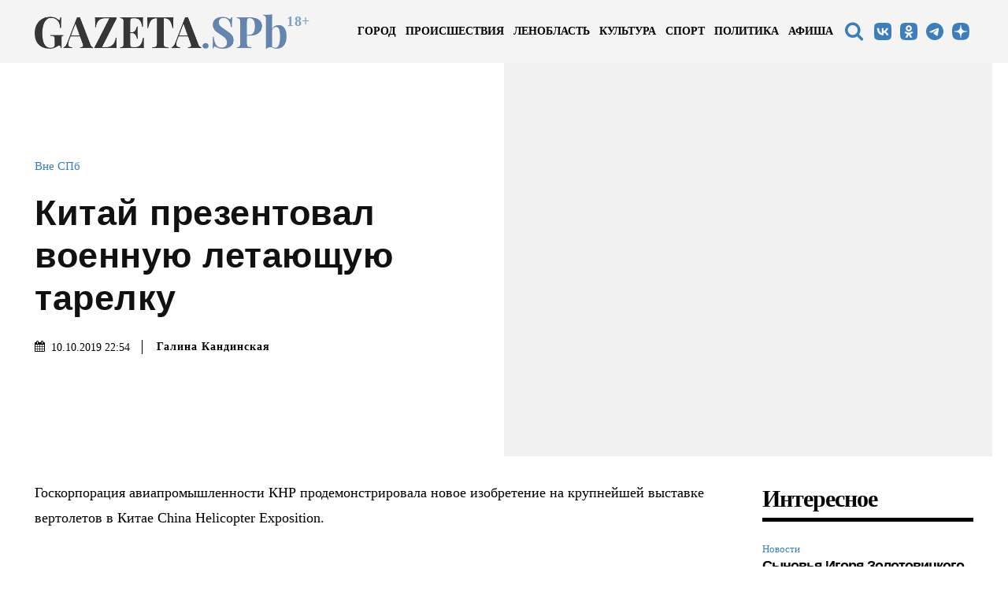

--- FILE ---
content_type: text/html; charset=UTF-8
request_url: https://gazeta.spb.ru/2171801-katij-prezentoval-voennuyu-letayushhuyu-tarelku/
body_size: 73969
content:
<!doctype html ><html dir="ltr" lang="ru-RU" prefix="og: https://ogp.me/ns#"><head><script data-no-optimize="1">var litespeed_docref=sessionStorage.getItem("litespeed_docref");litespeed_docref&&(Object.defineProperty(document,"referrer",{get:function(){return litespeed_docref}}),sessionStorage.removeItem("litespeed_docref"));</script> <meta charset="UTF-8" /><meta name="viewport" content="width=device-width, initial-scale=1.0"><link rel="pingback" href="https://gazeta.spb.ru/xmlrpc.php" /><title>Китай презентовал военную летающую тарелку - Газета СПБ РУ - новости Санкт-Петербурга</title><meta name="description" content="Госкорпорация авиапромышленности КНР продемонстрировала новое изобретение на крупнейшей выставке вертолетов в Китае China Helicopter Exposition. Боевой вертолет назвали &quot;Супервеликая Белая акула. Если верить заявленным на выставочном стенде характеристикам, летательное устройство вместит не более двух человек экипажа, весит 3 тысячи 500 килограммов, а размер ротера составляет 4,5 метра. Сообщается, что вертолет, напоминающий летающую тарелку, сможет разогнаться" /><meta name="robots" content="max-image-preview:large" /><meta name="author" content="Галина Кандинская"/><link rel="canonical" href="https://gazeta.spb.ru/2171801-katij-prezentoval-voennuyu-letayushhuyu-tarelku/" /><meta name="generator" content="All in One SEO (AIOSEO) 4.8.3.2" /><meta property="og:locale" content="ru_RU" /><meta property="og:site_name" content="Газета СПБ РУ - новости Санкт-Петербурга - новости Санкт-Петербурга - Газета.спб.ру" /><meta property="og:type" content="article" /><meta property="og:title" content="Китай презентовал военную летающую тарелку - Газета СПБ РУ - новости Санкт-Петербурга" /><meta property="og:description" content="Госкорпорация авиапромышленности КНР продемонстрировала новое изобретение на крупнейшей выставке вертолетов в Китае China Helicopter Exposition. Боевой вертолет назвали &quot;Супервеликая Белая акула. Если верить заявленным на выставочном стенде характеристикам, летательное устройство вместит не более двух человек экипажа, весит 3 тысячи 500 килограммов, а размер ротера составляет 4,5 метра. Сообщается, что вертолет, напоминающий летающую тарелку, сможет разогнаться" /><meta property="og:url" content="https://gazeta.spb.ru/2171801-katij-prezentoval-voennuyu-letayushhuyu-tarelku/" /><meta property="article:published_time" content="2019-10-10T19:54:19+00:00" /><meta property="article:modified_time" content="2019-10-11T09:35:51+00:00" /> <script type="application/ld+json" class="aioseo-schema">{"@context":"https:\/\/schema.org","@graph":[{"@type":"BlogPosting","@id":"https:\/\/gazeta.spb.ru\/2171801-katij-prezentoval-voennuyu-letayushhuyu-tarelku\/#blogposting","name":"\u041a\u0438\u0442\u0430\u0439 \u043f\u0440\u0435\u0437\u0435\u043d\u0442\u043e\u0432\u0430\u043b \u0432\u043e\u0435\u043d\u043d\u0443\u044e \u043b\u0435\u0442\u0430\u044e\u0449\u0443\u044e \u0442\u0430\u0440\u0435\u043b\u043a\u0443 - \u0413\u0430\u0437\u0435\u0442\u0430 \u0421\u041f\u0411 \u0420\u0423 - \u043d\u043e\u0432\u043e\u0441\u0442\u0438 \u0421\u0430\u043d\u043a\u0442-\u041f\u0435\u0442\u0435\u0440\u0431\u0443\u0440\u0433\u0430","headline":"\u041a\u0438\u0442\u0430\u0439 \u043f\u0440\u0435\u0437\u0435\u043d\u0442\u043e\u0432\u0430\u043b \u0432\u043e\u0435\u043d\u043d\u0443\u044e \u043b\u0435\u0442\u0430\u044e\u0449\u0443\u044e \u0442\u0430\u0440\u0435\u043b\u043a\u0443","author":{"@id":"https:\/\/gazeta.spb.ru\/author\/galina-4\/#author"},"publisher":{"@id":"https:\/\/gazeta.spb.ru\/#organization"},"image":{"@type":"ImageObject","url":"https:\/\/gazeta.spb.ru\/wp-content\/uploads\/2024\/09\/Gazeta.spb__png.png","@id":"https:\/\/gazeta.spb.ru\/#articleImage","width":1209,"height":165},"datePublished":"2019-10-10T22:54:19+03:00","dateModified":"2019-10-11T12:35:51+03:00","inLanguage":"ru-RU","mainEntityOfPage":{"@id":"https:\/\/gazeta.spb.ru\/2171801-katij-prezentoval-voennuyu-letayushhuyu-tarelku\/#webpage"},"isPartOf":{"@id":"https:\/\/gazeta.spb.ru\/2171801-katij-prezentoval-voennuyu-letayushhuyu-tarelku\/#webpage"},"articleSection":"\u0412\u043d\u0435 \u0421\u041f\u0431, \u0412\u0441\u0435 \u043d\u043e\u0432\u043e\u0441\u0442\u0438, \u0422\u0435\u0445\u043d\u043e\u043b\u043e\u0433\u0438\u0438, \u0438\u0437\u043e\u0431\u0440\u0435\u0442\u0435\u043d\u0438\u0435, \u041a\u0438\u0442\u0430\u0439, \u0442\u0435\u0445\u043d\u043e\u043b\u043e\u0433\u0438\u0438"},{"@type":"BreadcrumbList","@id":"https:\/\/gazeta.spb.ru\/2171801-katij-prezentoval-voennuyu-letayushhuyu-tarelku\/#breadcrumblist","itemListElement":[{"@type":"ListItem","@id":"https:\/\/gazeta.spb.ru#listItem","position":1,"name":"\u0413\u043b\u0430\u0432\u043d\u0430\u044f \u0441\u0442\u0440\u0430\u043d\u0438\u0446\u0430","item":"https:\/\/gazeta.spb.ru","nextItem":{"@type":"ListItem","@id":"https:\/\/gazeta.spb.ru\/category\/tekhnologii-22\/#listItem","name":"\u0422\u0435\u0445\u043d\u043e\u043b\u043e\u0433\u0438\u0438"}},{"@type":"ListItem","@id":"https:\/\/gazeta.spb.ru\/category\/tekhnologii-22\/#listItem","position":2,"name":"\u0422\u0435\u0445\u043d\u043e\u043b\u043e\u0433\u0438\u0438","item":"https:\/\/gazeta.spb.ru\/category\/tekhnologii-22\/","nextItem":{"@type":"ListItem","@id":"https:\/\/gazeta.spb.ru\/2171801-katij-prezentoval-voennuyu-letayushhuyu-tarelku\/#listItem","name":"\u041a\u0438\u0442\u0430\u0439 \u043f\u0440\u0435\u0437\u0435\u043d\u0442\u043e\u0432\u0430\u043b \u0432\u043e\u0435\u043d\u043d\u0443\u044e \u043b\u0435\u0442\u0430\u044e\u0449\u0443\u044e \u0442\u0430\u0440\u0435\u043b\u043a\u0443"},"previousItem":{"@type":"ListItem","@id":"https:\/\/gazeta.spb.ru#listItem","name":"\u0413\u043b\u0430\u0432\u043d\u0430\u044f \u0441\u0442\u0440\u0430\u043d\u0438\u0446\u0430"}},{"@type":"ListItem","@id":"https:\/\/gazeta.spb.ru\/2171801-katij-prezentoval-voennuyu-letayushhuyu-tarelku\/#listItem","position":3,"name":"\u041a\u0438\u0442\u0430\u0439 \u043f\u0440\u0435\u0437\u0435\u043d\u0442\u043e\u0432\u0430\u043b \u0432\u043e\u0435\u043d\u043d\u0443\u044e \u043b\u0435\u0442\u0430\u044e\u0449\u0443\u044e \u0442\u0430\u0440\u0435\u043b\u043a\u0443","previousItem":{"@type":"ListItem","@id":"https:\/\/gazeta.spb.ru\/category\/tekhnologii-22\/#listItem","name":"\u0422\u0435\u0445\u043d\u043e\u043b\u043e\u0433\u0438\u0438"}}]},{"@type":"Organization","@id":"https:\/\/gazeta.spb.ru\/#organization","name":"\u0413\u0430\u0437\u0435\u0442\u0430 \u0421\u041f\u0411 \u0420\u0423 - \u043d\u043e\u0432\u043e\u0441\u0442\u0438 \u0421\u0430\u043d\u043a\u0442-\u041f\u0435\u0442\u0435\u0440\u0431\u0443\u0440\u0433\u0430","description":"\u043d\u043e\u0432\u043e\u0441\u0442\u0438 \u0421\u0430\u043d\u043a\u0442-\u041f\u0435\u0442\u0435\u0440\u0431\u0443\u0440\u0433\u0430 - \u0413\u0430\u0437\u0435\u0442\u0430.\u0441\u043f\u0431.\u0440\u0443","url":"https:\/\/gazeta.spb.ru\/","telephone":"+78126272184","foundingDate":"2007-09-27","logo":{"@type":"ImageObject","url":"https:\/\/gazeta.spb.ru\/wp-content\/uploads\/2024\/09\/Gazeta.spb__png.png","@id":"https:\/\/gazeta.spb.ru\/2171801-katij-prezentoval-voennuyu-letayushhuyu-tarelku\/#organizationLogo","width":1209,"height":165},"image":{"@id":"https:\/\/gazeta.spb.ru\/2171801-katij-prezentoval-voennuyu-letayushhuyu-tarelku\/#organizationLogo"}},{"@type":"Person","@id":"https:\/\/gazeta.spb.ru\/author\/galina-4\/#author","url":"https:\/\/gazeta.spb.ru\/author\/galina-4\/","name":"\u0413\u0430\u043b\u0438\u043d\u0430 \u041a\u0430\u043d\u0434\u0438\u043d\u0441\u043a\u0430\u044f","image":{"@type":"ImageObject","@id":"https:\/\/gazeta.spb.ru\/2171801-katij-prezentoval-voennuyu-letayushhuyu-tarelku\/#authorImage","url":"https:\/\/gazeta.spb.ru\/wp-content\/litespeed\/avatar\/d54533c896573c39c36ceeeed3d66f9c.jpg?ver=1769105583","width":96,"height":96,"caption":"\u0413\u0430\u043b\u0438\u043d\u0430 \u041a\u0430\u043d\u0434\u0438\u043d\u0441\u043a\u0430\u044f"}},{"@type":"WebPage","@id":"https:\/\/gazeta.spb.ru\/2171801-katij-prezentoval-voennuyu-letayushhuyu-tarelku\/#webpage","url":"https:\/\/gazeta.spb.ru\/2171801-katij-prezentoval-voennuyu-letayushhuyu-tarelku\/","name":"\u041a\u0438\u0442\u0430\u0439 \u043f\u0440\u0435\u0437\u0435\u043d\u0442\u043e\u0432\u0430\u043b \u0432\u043e\u0435\u043d\u043d\u0443\u044e \u043b\u0435\u0442\u0430\u044e\u0449\u0443\u044e \u0442\u0430\u0440\u0435\u043b\u043a\u0443 - \u0413\u0430\u0437\u0435\u0442\u0430 \u0421\u041f\u0411 \u0420\u0423 - \u043d\u043e\u0432\u043e\u0441\u0442\u0438 \u0421\u0430\u043d\u043a\u0442-\u041f\u0435\u0442\u0435\u0440\u0431\u0443\u0440\u0433\u0430","description":"\u0413\u043e\u0441\u043a\u043e\u0440\u043f\u043e\u0440\u0430\u0446\u0438\u044f \u0430\u0432\u0438\u0430\u043f\u0440\u043e\u043c\u044b\u0448\u043b\u0435\u043d\u043d\u043e\u0441\u0442\u0438 \u041a\u041d\u0420 \u043f\u0440\u043e\u0434\u0435\u043c\u043e\u043d\u0441\u0442\u0440\u0438\u0440\u043e\u0432\u0430\u043b\u0430 \u043d\u043e\u0432\u043e\u0435 \u0438\u0437\u043e\u0431\u0440\u0435\u0442\u0435\u043d\u0438\u0435 \u043d\u0430 \u043a\u0440\u0443\u043f\u043d\u0435\u0439\u0448\u0435\u0439 \u0432\u044b\u0441\u0442\u0430\u0432\u043a\u0435 \u0432\u0435\u0440\u0442\u043e\u043b\u0435\u0442\u043e\u0432 \u0432 \u041a\u0438\u0442\u0430\u0435 China Helicopter Exposition. \u0411\u043e\u0435\u0432\u043e\u0439 \u0432\u0435\u0440\u0442\u043e\u043b\u0435\u0442 \u043d\u0430\u0437\u0432\u0430\u043b\u0438 \"\u0421\u0443\u043f\u0435\u0440\u0432\u0435\u043b\u0438\u043a\u0430\u044f \u0411\u0435\u043b\u0430\u044f \u0430\u043a\u0443\u043b\u0430. \u0415\u0441\u043b\u0438 \u0432\u0435\u0440\u0438\u0442\u044c \u0437\u0430\u044f\u0432\u043b\u0435\u043d\u043d\u044b\u043c \u043d\u0430 \u0432\u044b\u0441\u0442\u0430\u0432\u043e\u0447\u043d\u043e\u043c \u0441\u0442\u0435\u043d\u0434\u0435 \u0445\u0430\u0440\u0430\u043a\u0442\u0435\u0440\u0438\u0441\u0442\u0438\u043a\u0430\u043c, \u043b\u0435\u0442\u0430\u0442\u0435\u043b\u044c\u043d\u043e\u0435 \u0443\u0441\u0442\u0440\u043e\u0439\u0441\u0442\u0432\u043e \u0432\u043c\u0435\u0441\u0442\u0438\u0442 \u043d\u0435 \u0431\u043e\u043b\u0435\u0435 \u0434\u0432\u0443\u0445 \u0447\u0435\u043b\u043e\u0432\u0435\u043a \u044d\u043a\u0438\u043f\u0430\u0436\u0430, \u0432\u0435\u0441\u0438\u0442 3 \u0442\u044b\u0441\u044f\u0447\u0438 500 \u043a\u0438\u043b\u043e\u0433\u0440\u0430\u043c\u043c\u043e\u0432, \u0430 \u0440\u0430\u0437\u043c\u0435\u0440 \u0440\u043e\u0442\u0435\u0440\u0430 \u0441\u043e\u0441\u0442\u0430\u0432\u043b\u044f\u0435\u0442 4,5 \u043c\u0435\u0442\u0440\u0430. \u0421\u043e\u043e\u0431\u0449\u0430\u0435\u0442\u0441\u044f, \u0447\u0442\u043e \u0432\u0435\u0440\u0442\u043e\u043b\u0435\u0442, \u043d\u0430\u043f\u043e\u043c\u0438\u043d\u0430\u044e\u0449\u0438\u0439 \u043b\u0435\u0442\u0430\u044e\u0449\u0443\u044e \u0442\u0430\u0440\u0435\u043b\u043a\u0443, \u0441\u043c\u043e\u0436\u0435\u0442 \u0440\u0430\u0437\u043e\u0433\u043d\u0430\u0442\u044c\u0441\u044f","inLanguage":"ru-RU","isPartOf":{"@id":"https:\/\/gazeta.spb.ru\/#website"},"breadcrumb":{"@id":"https:\/\/gazeta.spb.ru\/2171801-katij-prezentoval-voennuyu-letayushhuyu-tarelku\/#breadcrumblist"},"author":{"@id":"https:\/\/gazeta.spb.ru\/author\/galina-4\/#author"},"creator":{"@id":"https:\/\/gazeta.spb.ru\/author\/galina-4\/#author"},"datePublished":"2019-10-10T22:54:19+03:00","dateModified":"2019-10-11T12:35:51+03:00"},{"@type":"WebSite","@id":"https:\/\/gazeta.spb.ru\/#website","url":"https:\/\/gazeta.spb.ru\/","name":"\u0413\u0430\u0437\u0435\u0442\u0430 \u0421\u041f\u0411 \u0420\u0423 - \u043d\u043e\u0432\u043e\u0441\u0442\u0438 \u0421\u0430\u043d\u043a\u0442-\u041f\u0435\u0442\u0435\u0440\u0431\u0443\u0440\u0433\u0430","description":"\u043d\u043e\u0432\u043e\u0441\u0442\u0438 \u0421\u0430\u043d\u043a\u0442-\u041f\u0435\u0442\u0435\u0440\u0431\u0443\u0440\u0433\u0430 - \u0413\u0430\u0437\u0435\u0442\u0430.\u0441\u043f\u0431.\u0440\u0443","inLanguage":"ru-RU","publisher":{"@id":"https:\/\/gazeta.spb.ru\/#organization"}}]}</script> <link rel='dns-prefetch' href='//static.addtoany.com' /><link rel='dns-prefetch' href='//fonts.googleapis.com' /><link data-optimized="2" rel="stylesheet" href="https://gazeta.spb.ru/wp-content/litespeed/css/27018389148484d25a7912f8e0f8fc5f.css?ver=8c0d2" /> <script id="addtoany-core-js-before" type="litespeed/javascript">window.a2a_config=window.a2a_config||{};a2a_config.callbacks=[];a2a_config.overlays=[];a2a_config.templates={};a2a_localize={Share:"Отправить",Save:"Сохранить",Subscribe:"Подписаться",Email:"E-mail",Bookmark:"В закладки!",ShowAll:"Показать все",ShowLess:"Показать остальное",FindServices:"Найти сервис(ы)",FindAnyServiceToAddTo:"Найти сервис и добавить",PoweredBy:"Работает на",ShareViaEmail:"Поделиться по электронной почте",SubscribeViaEmail:"Подписаться по электронной почте",BookmarkInYourBrowser:"Добавить в закладки",BookmarkInstructions:"Нажмите Ctrl+D или \u2318+D, чтобы добавить страницу в закладки",AddToYourFavorites:"Добавить в Избранное",SendFromWebOrProgram:"Отправлять с любого email-адреса или email-программы",EmailProgram:"Почтовая программа",More:"Подробнее&#8230;",ThanksForSharing:"Спасибо, что поделились!",ThanksForFollowing:"Спасибо за подписку!"}</script> <script type="text/javascript" defer src="https://static.addtoany.com/menu/page.js" id="addtoany-core-js"></script> <link rel="https://api.w.org/" href="https://gazeta.spb.ru/wp-json/" /><link rel="alternate" title="JSON" type="application/json" href="https://gazeta.spb.ru/wp-json/wp/v2/posts/2171801" /><link rel="alternate" title="oEmbed (JSON)" type="application/json+oembed" href="https://gazeta.spb.ru/wp-json/oembed/1.0/embed?url=https%3A%2F%2Fgazeta.spb.ru%2F2171801-katij-prezentoval-voennuyu-letayushhuyu-tarelku%2F" /><link rel="alternate" title="oEmbed (XML)" type="text/xml+oembed" href="https://gazeta.spb.ru/wp-json/oembed/1.0/embed?url=https%3A%2F%2Fgazeta.spb.ru%2F2171801-katij-prezentoval-voennuyu-letayushhuyu-tarelku%2F&#038;format=xml" /><meta name="generator" content="performance-lab 3.9.0; plugins: performant-translations, webp-uploads"><meta name="generator" content="performant-translations 1.2.0"><meta name="generator" content="webp-uploads 2.5.1"> <script type="litespeed/javascript">window.tdb_global_vars={"wpRestUrl":"https:\/\/gazeta.spb.ru\/wp-json\/","permalinkStructure":"\/%post_id%-%postname%\/"};window.tdb_p_autoload_vars={"isAjax":!1,"isAdminBarShowing":!1,"autoloadStatus":"off","origPostEditUrl":null}</script>  <script id="td-generated-header-js" type="litespeed/javascript">var tdBlocksArray=[];function tdBlock(){this.id='';this.block_type=1;this.atts='';this.td_column_number='';this.td_current_page=1;this.post_count=0;this.found_posts=0;this.max_num_pages=0;this.td_filter_value='';this.is_ajax_running=!1;this.td_user_action='';this.header_color='';this.ajax_pagination_infinite_stop=''}(function(){var htmlTag=document.getElementsByTagName("html")[0];if(navigator.userAgent.indexOf("MSIE 10.0")>-1){htmlTag.className+=' ie10'}
if(!!navigator.userAgent.match(/Trident.*rv\:11\./)){htmlTag.className+=' ie11'}
if(navigator.userAgent.indexOf("Edge")>-1){htmlTag.className+=' ieEdge'}
if(/(iPad|iPhone|iPod)/g.test(navigator.userAgent)){htmlTag.className+=' td-md-is-ios'}
var user_agent=navigator.userAgent.toLowerCase();if(user_agent.indexOf("android")>-1){htmlTag.className+=' td-md-is-android'}
if(-1!==navigator.userAgent.indexOf('Mac OS X')){htmlTag.className+=' td-md-is-os-x'}
if(/chrom(e|ium)/.test(navigator.userAgent.toLowerCase())){htmlTag.className+=' td-md-is-chrome'}
if(-1!==navigator.userAgent.indexOf('Firefox')){htmlTag.className+=' td-md-is-firefox'}
if(-1!==navigator.userAgent.indexOf('Safari')&&-1===navigator.userAgent.indexOf('Chrome')){htmlTag.className+=' td-md-is-safari'}
if(-1!==navigator.userAgent.indexOf('IEMobile')){htmlTag.className+=' td-md-is-iemobile'}})();var tdLocalCache={};(function(){"use strict";tdLocalCache={data:{},remove:function(resource_id){delete tdLocalCache.data[resource_id]},exist:function(resource_id){return tdLocalCache.data.hasOwnProperty(resource_id)&&tdLocalCache.data[resource_id]!==null},get:function(resource_id){return tdLocalCache.data[resource_id]},set:function(resource_id,cachedData){tdLocalCache.remove(resource_id);tdLocalCache.data[resource_id]=cachedData}}})();var td_viewport_interval_list=[{"limitBottom":767,"sidebarWidth":228},{"limitBottom":1018,"sidebarWidth":300},{"limitBottom":1140,"sidebarWidth":324}];var td_animation_stack_effect="type0";var tds_animation_stack=!0;var td_animation_stack_specific_selectors=".entry-thumb, img, .td-lazy-img";var td_animation_stack_general_selectors=".td-animation-stack img, .td-animation-stack .entry-thumb, .post img, .td-animation-stack .td-lazy-img";var tdc_is_installed="yes";var td_ajax_url="https:\/\/gazeta.spb.ru\/wp-admin\/admin-ajax.php?td_theme_name=Newspaper&v=12.6.9";var td_get_template_directory_uri="https:\/\/gazeta.spb.ru\/wp-content\/plugins\/td-composer\/legacy\/common";var tds_snap_menu="";var tds_logo_on_sticky="";var tds_header_style="";var td_please_wait="\u041f\u043e\u0436\u0430\u043b\u0443\u0439\u0441\u0442\u0430, \u043f\u043e\u0434\u043e\u0436\u0434\u0438\u0442\u0435...";var td_email_user_pass_incorrect="\u041d\u0435\u0432\u0435\u0440\u043d\u043e\u0435 \u0438\u043c\u044f \u043f\u043e\u043b\u044c\u0437\u043e\u0432\u0430\u0442\u0435\u043b\u044f \u0438\u043b\u0438 \u043f\u0430\u0440\u043e\u043b\u044c!";var td_email_user_incorrect="\u041d\u0435\u0432\u0435\u0440\u043d\u044b\u0439 \u0430\u0434\u0440\u0435\u0441 \u044d\u043b\u0435\u043a\u0442\u0440\u043e\u043d\u043d\u043e\u0439 \u043f\u043e\u0447\u0442\u044b \u0438\u043b\u0438 \u043f\u0430\u0440\u043e\u043b\u044c!";var td_email_incorrect="\u041d\u0435\u0432\u0435\u0440\u043d\u044b\u0439 \u0430\u0434\u0440\u0435\u0441 \u044d\u043b\u0435\u043a\u0442\u0440\u043e\u043d\u043d\u043e\u0439 \u043f\u043e\u0447\u0442\u044b!";var td_user_incorrect="\u043d\u0435\u0432\u0435\u0440\u043d\u043e\u0435 \u0438\u043c\u044f \u043f\u043e\u043b\u044c\u0437\u043e\u0432\u0430\u0442\u0435\u043b\u044f!";var td_email_user_empty="\u044d\u043b\u0435\u043a\u0442\u0440\u043e\u043d\u043d\u0430\u044f \u043f\u043e\u0447\u0442\u0430 \u0438\u043b\u0438 \u0438\u043c\u044f \u043f\u043e\u043b\u044c\u0437\u043e\u0432\u0430\u0442\u0435\u043b\u044f \u043f\u0443\u0441\u0442\u043e!";var td_pass_empty="\u043f\u0440\u043e\u0439\u0442\u0438 \u043f\u0443\u0441\u0442\u043e\u0439!";var td_pass_pattern_incorrect="\u043d\u0435\u0432\u0435\u0440\u043d\u044b\u0439 \u0448\u0430\u0431\u043b\u043e\u043d \u043f\u0440\u043e\u0445\u043e\u0434\u0430!";var td_retype_pass_incorrect="\u043f\u0435\u0440\u0435\u043f\u0435\u0447\u0430\u0442\u0430\u043b \u043f\u0440\u043e\u043f\u0443\u0441\u043a \u043d\u0435\u0432\u0435\u0440\u043d\u044b\u0439!";var tds_more_articles_on_post_enable="";var tds_more_articles_on_post_time_to_wait="";var tds_more_articles_on_post_pages_distance_from_top=0;var tds_captcha="";var tds_theme_color_site_wide="#3c7ebb";var tds_smart_sidebar="";var tdThemeName="Newspaper";var tdThemeNameWl="Newspaper";var td_magnific_popup_translation_tPrev="\u041f\u0440\u0435\u0434\u044b\u0434\u0443\u0449\u0438\u0439 (\u041a\u043d\u043e\u043f\u043a\u0430 \u0432\u043b\u0435\u0432\u043e)";var td_magnific_popup_translation_tNext="\u0421\u043b\u0435\u0434\u0443\u044e\u0449\u0438\u0439 (\u041a\u043d\u043e\u043f\u043a\u0430 \u0432\u043f\u0440\u0430\u0432\u043e)";var td_magnific_popup_translation_tCounter="%curr% \u0438\u0437 %total%";var td_magnific_popup_translation_ajax_tError="\u0421\u043e\u0434\u0435\u0440\u0436\u0438\u043c\u043e\u0435 %url% \u043d\u0435 \u043c\u043e\u0436\u0435\u0442 \u0431\u044b\u0442\u044c \u0437\u0430\u0433\u0440\u0443\u0436\u0435\u043d\u043e.";var td_magnific_popup_translation_image_tError="\u0418\u0437\u043e\u0431\u0440\u0430\u0436\u0435\u043d\u0438\u0435 #%curr% \u043d\u0435 \u0443\u0434\u0430\u043b\u043e\u0441\u044c \u0437\u0430\u0433\u0440\u0443\u0437\u0438\u0442\u044c.";var tdBlockNonce="f746abf49d";var tdMobileMenu="enabled";var tdMobileSearch="enabled";var tdDateNamesI18n={"month_names":["\u042f\u043d\u0432\u0430\u0440\u044c","\u0424\u0435\u0432\u0440\u0430\u043b\u044c","\u041c\u0430\u0440\u0442","\u0410\u043f\u0440\u0435\u043b\u044c","\u041c\u0430\u0439","\u0418\u044e\u043d\u044c","\u0418\u044e\u043b\u044c","\u0410\u0432\u0433\u0443\u0441\u0442","\u0421\u0435\u043d\u0442\u044f\u0431\u0440\u044c","\u041e\u043a\u0442\u044f\u0431\u0440\u044c","\u041d\u043e\u044f\u0431\u0440\u044c","\u0414\u0435\u043a\u0430\u0431\u0440\u044c"],"month_names_short":["\u042f\u043d\u0432","\u0424\u0435\u0432","\u041c\u0430\u0440","\u0410\u043f\u0440","\u041c\u0430\u0439","\u0418\u044e\u043d","\u0418\u044e\u043b","\u0410\u0432\u0433","\u0421\u0435\u043d","\u041e\u043a\u0442","\u041d\u043e\u044f","\u0414\u0435\u043a"],"day_names":["\u0412\u043e\u0441\u043a\u0440\u0435\u0441\u0435\u043d\u044c\u0435","\u041f\u043e\u043d\u0435\u0434\u0435\u043b\u044c\u043d\u0438\u043a","\u0412\u0442\u043e\u0440\u043d\u0438\u043a","\u0421\u0440\u0435\u0434\u0430","\u0427\u0435\u0442\u0432\u0435\u0440\u0433","\u041f\u044f\u0442\u043d\u0438\u0446\u0430","\u0421\u0443\u0431\u0431\u043e\u0442\u0430"],"day_names_short":["\u0412\u0441","\u041f\u043d","\u0412\u0442","\u0421\u0440","\u0427\u0442","\u041f\u0442","\u0421\u0431"]};var tdb_modal_confirm="\u0441\u043e\u0445\u0440\u0430\u043d\u044f\u0442\u044c";var tdb_modal_cancel="\u043e\u0442\u043c\u0435\u043d\u0430";var tdb_modal_confirm_alt="\u0434\u0430";var tdb_modal_cancel_alt="\u043d\u0435\u0442";var td_deploy_mode="deploy";var td_ad_background_click_link="";var td_ad_background_click_target=""</script>  <script type="litespeed/javascript">window.yaContextCb=window.yaContextCb||[]</script> <script type="litespeed/javascript" data-src="https://yandex.ru/ads/system/context.js"></script><link rel="icon" href="https://gazeta.spb.ru/wp-content/uploads/2024/09/cropped-apple-touch-icon-32x32.png" sizes="32x32" /><link rel="icon" href="https://gazeta.spb.ru/wp-content/uploads/2024/09/cropped-apple-touch-icon-192x192.png" sizes="192x192" /><link rel="apple-touch-icon" href="https://gazeta.spb.ru/wp-content/uploads/2024/09/cropped-apple-touch-icon-180x180.png" /><meta name="msapplication-TileImage" content="https://gazeta.spb.ru/wp-content/uploads/2024/09/cropped-apple-touch-icon-270x270.png" /><meta property="og:image" content="http://example.com/path/to/default/image.jpg" /><script data-noptimize="" data-wpfc-render="false" type="litespeed/javascript">window.fpm_settings={"timer_text":"\u0417\u0430\u043a\u0440\u044b\u0442\u044c \u0447\u0435\u0440\u0435\u0437","lazyload":"false","threshold":"300","dublicate":"false","rtb":"false","sidebar":"false","selector":".fpm_end","bottom":"10","ajaxUrl":"https:\/\/gazeta.spb.ru\/wp-admin\/admin-ajax.php","ip_to_block":"https:\/\/gazeta.spb.ru\/ip.html","get_ip":"https:\/\/gazeta.spb.ru\/wp-content\/plugins\/flatpm-wp\/ip.php","speed":"300","overlay":"false","locale":"ru","key":"U2R1elQ1TzNENElVcTF6","role":"not_logged_in"}</script> 
<noscript data-noptimize id="fpm_modul"><style>html{max-width:100vw}
.fpm-async:not([data-fpm-type="outgoing"]) + .fpm-async:not([data-fpm-type="outgoing"]){display:none}
[data-fpm-type]{background-color:transparent;transition:background-color .2s ease}
[data-fpm-type]{position:relative;overflow:hidden;border-radius:3px;z-index:0}
.fpm-cross{transition:box-shadow .2s ease;position:absolute;top:-0px;right:0;width:34px;height:34px;background:#7ca1d1;display:block;cursor:pointer;z-index:99;border:none;padding:0;min-width:0;min-height:0}
.fpm-cross:hover{box-shadow:0 0 0 50px rgba(0,0,0,.2) inset}
.fpm-cross:after,
.fpm-cross:before{transition:transform .3s ease;content:'';display:block;position:absolute;top:0;left:0;right:0;bottom:0;width:calc(34px / 2);height:3px;background:#ffffff;transform-origin:center;transform:rotate(45deg);margin:auto}
.fpm-cross:before{transform:rotate(-45deg)}
.fpm-cross:hover:after{transform:rotate(225deg)}
.fpm-cross:hover:before{transform:rotate(135deg)}
.fpm-timer{position:absolute;top:-0px;right:0;padding:0 15px;color:#ffffff;background:#7ca1d1;line-height:34px;height:34px;text-align:center;font-size:14px;z-index:99}
[data-fpm-type="outgoing"].center .fpm-timer,[data-fpm-type="outgoing"].center .fpm-cross{top:0!important}
.fpm-timer span{font-size:16px;font-weight:600}
[data-fpm-type="outgoing"]{transition:transform 300ms ease,opacity 300ms ease,min-width 0s;transition-delay:0s,0s,.3s;position:fixed;min-width:250px!important;z-index:9999;opacity:0;background:#ffffff;pointer-events:none;will-change:transform;overflow:visible;max-width:100vw}
[data-fpm-type="outgoing"]:after{content:'';position:absolute;top:0;left:0;right:0;bottom:0;z-index:1;pointer-events:all}
[data-fpm-type="outgoing"].fpm-show:after{pointer-events:none}


[data-fpm-type="outgoing"] *{max-width:none}

[data-fpm-type="outgoing"].left-top [id*="yandex_rtb_"],
[data-fpm-type="outgoing"].right-top [id*="yandex_rtb_"],
[data-fpm-type="outgoing"].left-center [id*="yandex_rtb_"],
[data-fpm-type="outgoing"].right-center [id*="yandex_rtb_"],
[data-fpm-type="outgoing"].left-bottom [id*="yandex_rtb_"],
[data-fpm-type="outgoing"].right-bottom [id*="yandex_rtb_"]{max-width:336px;min-width:160px}

[data-fpm-type].no-preloader:after,[data-fpm-type].no-preloader:before,
[data-fpm-type="outgoing"]:after,[data-fpm-type="outgoing"]:before{display:none}

[data-fpm-type="outgoing"].fpm-show{opacity:1;pointer-events:all;min-width:0!important}

[data-fpm-type="outgoing"].center{position:fixed;top:50%;left:50%;height:auto;z-index:-2;opacity:0;transform:translateX(-50%) translateY(-50%) scale(.6)}
[data-fpm-type="outgoing"].center.fpm-show{transform:translateX(-50%) translateY(-50%) scale(1);opacity:1}
[data-fpm-type="outgoing"].center.fpm-show{z-index:2000}

[data-fpm-type="outgoing"].left-top{top:0;left:0;transform:translateX(-100%)}
[data-fpm-type="outgoing"].top-center{top:0;left:50%;transform:translateX(-50%) translateY(-100%)}
[data-fpm-type="outgoing"].right-top{top:0;right:0;transform:translateX(100%)}
[data-fpm-type="outgoing"].left-center{top:50%;left:0;transform:translateX(-100%) translateY(-50%)}
[data-fpm-type="outgoing"].right-center{top:50%;right:0;transform:translateX(100%) translateY(-50%)}
[data-fpm-type="outgoing"].left-bottom{bottom:0;left:0;transform:translateX(-100%)}
[data-fpm-type="outgoing"].bottom-center{bottom:0;left:50%;transform:translateX(-50%) translateY(100%)}
[data-fpm-type="outgoing"].right-bottom{bottom:0;right:0;transform:translateX(100%)}
[data-fpm-type="outgoing"].fpm-show.left-center,
[data-fpm-type="outgoing"].fpm-show.right-center{transform:translateX(0) translateY(-50%)}
[data-fpm-type="outgoing"].fpm-show.top-center,
[data-fpm-type="outgoing"].fpm-show.bottom-center{transform:translateX(-50%) translateY(0)}
[data-fpm-type="outgoing"].fpm-show.left-top,
[data-fpm-type="outgoing"].fpm-show.right-top,
[data-fpm-type="outgoing"].fpm-show.left-bottom,
[data-fpm-type="outgoing"].fpm-show.right-bottom{transform:translateX(0)}

.fpm-overlay{position:fixed;width:100%;height:100%;pointer-events:none;top:0;left:0;z-index:1000;opacity:0;background:#0000008a;transition:all 300ms ease;-webkit-backdrop-filter:blur(0px);backdrop-filter:blur(0px)}
[data-fpm-type="outgoing"].center.fpm-show ~ .fpm-overlay{opacity:1;pointer-events:all}
.fpm-fixed{position:fixed;z-index:50}
.fpm-stop{position:relative;z-index:50}
.fpm-preroll{position:relative;overflow:hidden;display:block}
.fpm-preroll.hasIframe{padding-bottom:56.25%;height:0}
.fpm-preroll iframe{display:block;width:100%;height:100%;position:absolute}
.fpm-preroll_flex{display:flex;align-items:center;justify-content:center;position:absolute;top:0;left:0;right:0;bottom:0;background:rgba(0,0,0,.65);opacity:0;transition:opacity .35s ease;z-index:2}
.fpm-preroll_flex.fpm-show{opacity:1}
.fpm-preroll_flex.fpm-hide{pointer-events:none;z-index:-1}
.fpm-preroll_item{position:relative;max-width:calc(100% - 68px);max-height:100%;z-index:-1;pointer-events:none;cursor:default}
.fpm-preroll_flex.fpm-show .fpm-preroll_item{z-index:3;pointer-events:all}
.fpm-preroll_flex .fpm-timer,
.fpm-preroll_flex .fpm-cross{top:10px!important;right:10px!important}
.fpm-preroll_hover{position:absolute;top:0;left:0;right:0;bottom:0;width:100%;height:100%;z-index:2}
.fpm-preroll_flex:not(.fpm-show) .fpm-preroll_hover{cursor:pointer}
.fpm-hoverroll{position:relative;overflow:hidden;display:block}
.fpm-hoverroll_item{position:absolute;bottom:0;left:50%;margin:auto;transform:translateY(100%) translateX(-50%);transition:all 300ms ease;z-index:1000;max-height:100%}

.fpm-preroll_item [id*="yandex_rtb_"],
.fpm-hoverroll_item [id*="yandex_rtb_"]{min-width:160px}

.fpm-hoverroll:hover .fpm-hoverroll_item:not(.fpm-hide){transform:translateY(0) translateX(-50%)}
.fpm-slider{display:grid}
.fpm-slider > *{grid-area:1/1;margin:auto;opacity:0;transform:translateX(200px);transition:all 420ms ease;pointer-events:none;width:100%;z-index:0}
.fpm-slider > *.fpm-hide{transform:translateX(-100px)!important;opacity:0!important;z-index:0!important}
.fpm-slider > *.fpm-show{transform:translateX(0);pointer-events:all;opacity:1;z-index:1}
.fpm-slider .fpm-timeline{width:100%;height:2px;background:#f6f5ff;position:relative}
.fpm-slider .fpm-timeline:after{content:'';position:absolute;background:#d5ceff;height:100%;transition:all 300ms ease;width:0}
.fpm-slider > *.fpm-show .fpm-timeline:after{animation:timeline var(--duration) ease}
.fpm-slider > *:hover .fpm-timeline:after{animation:timeline-hover}
.fpm-slider > *:after{content:'';position:absolute;top:0;left:0;right:0;bottom:0;z-index:1;pointer-events:all}
.fpm-slider > *.fpm-show:after{pointer-events:none}
@keyframes timeline-hover{}
@keyframes timeline{0% {width:0}100% {width:100%}}
.fpm-interscroller-wrapper{position:relative;width:100%;max-width:100%;height:var(--height)}
.fpm-interscroller{position:absolute;top:0;left:0;width:100%;height:100%;clip:rect(0,auto,auto,0);background:var(--background)}
.fpm-interscroller + div{position:absolute;bottom:0;left:0;right:0;top:0;margin:auto;display:block;height:1px}
.fpm-interscroller-inner{position:fixed;top:50%;transform:translate(0,-50%);max-width:100%;display:flex;justify-content:center;align-items:center;width:var(--width)}
.fpm-interscroller-inner > div{min-width:100px;min-height:100px}
.fpm-interscroller-text{position:absolute;text-align:center;padding:10px;background:var(--background);color:var(--color);font-size:14px;z-index:1;line-height:1.4}
.fpm-interscroller-text.top{top:0;left:0;right:0}
.fpm-interscroller-text.bottom{bottom:0;left:0;right:0}</style></noscript> <script data-noptimize="" data-wpfc-render="false" type="litespeed/javascript">fpm_settings.selector="true"===fpm_settings.sidebar?fpm_settings.selector:".fpm_end",!NodeList.prototype.forEach&&Array.prototype.forEach&&(NodeList.prototype.forEach=Array.prototype.forEach),window.yaContextCb=window.yaContextCb||[],window.fpm_shuffleArray=function(e){for(var t=e.length-1;0<t;t--){var n=Math.floor(Math.random()*(t+1)),r=e[t];e[t]=e[n],e[n]=r}return e},window.fpm_queryAll=function(t,e,n){try{n="true"===(n=n||"true");var r=!1;["!>","!","!^","!~","!+",":after(",":after-sibling(",":before(",":before-sibling(",":contains(",":icontains(",":starts-with(",":istarts-with(",":ends-with(",":iends-with(",":first(",":has(",":has-sibling("].forEach(function(e){t.includes(e)&&(r=!0)});var o=[];if(r){if(!e)return[];for(var i=document.evaluate(e,document,null,XPathResult.ORDERED_NODE_SNAPSHOT_TYPE,null),a=0,s=i.snapshotLength;a<s;a++)o.push(i.snapshotItem(a))}else o=Array.from(document.querySelectorAll(t));return n||(o=o.filter(function(e){return fpm_user.until_child.includes(e)})),o}catch(e){return fpm_user.debug&&console.log(e),[]}},window.fpm_debug=function(e,t){fpm_user.debug&&(t=t||"the reason is not established",console.log("%cID: "+e,"color: white; background: #ec5555"),console.log("URL: "+window.fpm_settings.ajaxUrl.replace("admin-ajax.php","")+"admin.php?page=fpm_blocks&id="+e),console.log("Reason: "+t),console.log("=".repeat(27)))},window.fpm_ipv6Normalize=function(e){var t=(e=e.toLowerCase()).split(/\:\:/g);if(2<t.length)return!1;var n=[];if(1===t.length){if(8!==(n=e.split(/\:/g)).length)return!1}else if(2===t.length){var e=t[0],t=t[1],r=e.split(/\:/g),o=t.split(/\:/g);for(i in r)n[i]=r[i];for(var i=o.length;0<i;--i)n[7-(o.length-i)]=o[i-1]}for(i=0;i<8;++i)void 0===n[i]&&(n[i]="0000"),n[i]=fpm_ipv6LeftPad(n[i],"0",4);return n.join(":")},window.fpm_ipv6LeftPad=function(e,t,n){n=t.repeat(n);return e.length<n.length&&(e=n.substring(0,n.length-e.length)+e),e},window.fpm_ipToInt=function(e){var t=[];return e.includes(":")?(fpm_ipv6Normalize(e).split(":").forEach(function(e){t.push(parseInt(e,16).toString(2).padStart(16,"0"))}),"function"==typeof window.BigInt&&BigInt(t.join(""),2)):(e.split(".").forEach(function(e){t.push(e.padStart(3,"0"))}),parseInt(t.join("")))},window.fpm_request_ip_api=function(){var e=new Promise(function(e,t){var n=new XMLHttpRequest;n.onreadystatechange=function(){n.readyState==XMLHttpRequest.DONE&&e(n.responseText)},n.open("GET","https://ip.mehanoid.pro/?lang="+fpm_settings.locale,!0),n.send()}),t=new Promise(function(e,t){var n=new XMLHttpRequest;n.onreadystatechange=function(){n.readyState==XMLHttpRequest.DONE&&(200==n.status?e(n.responseText):t({url:fpm_settings.ip_to_block,status:n.status,statusText:n.statusText}))},n.open("GET",fpm_settings.ip_to_block,!0),n.send()});Promise.all([e,t]).then(function(e){var t=JSON.parse(e[0]),n=e[1].split("\n").filter(Boolean);fpm_body.classList.remove("fpm_geo"),fpm_user.ccode=t.countryCode.toLowerCase(),fpm_user.country=t.country.toLowerCase(),fpm_user.city=t.city.toLowerCase(),fpm_user.isp=t.isp.toLowerCase(),fpm_setCookie("fpm_ccode",fpm_user.ccode),fpm_setCookie("fpm_country",fpm_user.country),fpm_setCookie("fpm_city",fpm_user.city),fpm_setCookie("fpm_isp",fpm_user.isp),fpm_user.ip="true",0<n.length?new Promise(function(e,t){var n=new XMLHttpRequest;n.onreadystatechange=function(){n.readyState==XMLHttpRequest.DONE&&(200==n.status?e(n.responseText):t({url:fpm_settings.get_ip,status:n.status,statusText:n.statusText}))},n.open("GET",fpm_settings.get_ip,!0),n.send()}).then(function(r){r=fpm_ipToInt(r),n.find(function(e){if(e.includes("-")){var t=e.split("-"),n=fpm_ipToInt(t[0].trim()),t=fpm_ipToInt(t[1].trim());if(r<=t&&n<=r)return fpm_user.ip="false",!0}else if(fpm_ipToInt(e.trim())==r)return fpm_user.ip="false",!0;return!1}),fpm_user.testcook&&fpm_setCookie("fpm_ip",fpm_user.ip),fpm_async_then("ip_api")}):(fpm_user.testcook&&fpm_setCookie("fpm_ip",fpm_user.ip),fpm_async_then("ip_api"))})},window.fpm_on=function(e,t,n,r,o){o=o||!1,e.addEventListener(t,function(e){for(var t=e.target;t&&t!==this;)t.matches(n)&&r.call(t,e),t=t.parentNode},{once:o})},window.fpm_contentsUnwrap=function(e){for(var t=e.parentNode;e.firstChild;)t.insertBefore(e.firstChild,e);t.removeChild(e)},window.fpm_wrap=function(e,t){e.parentNode.insertBefore(t,e),t.appendChild(e)},window.fpm_until=function(e,t,n,r){r=r||"nextElementSibling";var o=[];if(!e)return o;for(o.push(e),e=e[r];e&&(o.push(e),!e.matches(t));)e=(n&&e.matches(n),e[r]);return o},window.fpm_findSelector=function(e,t){var n=[];return t&&(e=e||[]).forEach(function(e){e.matches(t)&&n.push(e);e=e.querySelectorAll(t);e&&0<e.length&&(n=n.concat([...e]))}),n},window.fpm_toNodeList=function(e){var t=document.createDocumentFragment();return e.forEach(function(e){t.appendChild(e.cloneNode())}),t},window.fpm_jsonp=function(e,t){var n="jsonp_callback_"+Math.round(1e5*Math.random());window[n]=function(e){delete window[n],fpm_body.removeChild(r),t(e)};var r=document.createElement("script");r.src=e+(0<=e.indexOf("?")?"&":"?")+"callback="+n,fpm_body.appendChild(r)},window.flatPM_serialize=function(e,t){var n,r,o,i=[];for(n in e)e.hasOwnProperty(n)&&(r=t?t+"["+n+"]":n,o=e[n],i.push(null!==o&&"object"==typeof o?flatPM_serialize(o,r):encodeURIComponent(r)+"="+encodeURIComponent(o)));return i.join("&")},document.write=function(e){var t=document.createElement("div");document.currentScript.insertAdjacentElement("afterend",t),fpm_setHTML(t,e),fpm_stack_scripts.block||(fpm_stack_scripts.block=!0,fpm_setSCRIPT()),fpm_contentsUnwrap(t)},window.fpm_sticky=function(e,a,t){var s=e,l=null,d=t=t||0;function n(){if(null==l){for(var e=getComputedStyle(s,""),t="",n=0;n<e.length;n++)0!=e[n].indexOf("overflow")&&0!=e[n].indexOf("padding")&&0!=e[n].indexOf("border")&&0!=e[n].indexOf("outline")&&0!=e[n].indexOf("box-shadow")&&0!=e[n].indexOf("background")||(t+=e[n]+": "+e.getPropertyValue(e[n])+"; ");(l=document.createElement("div")).style.cssText=t+" box-sizing: border-box; width: "+s.offsetWidth+"px;",s.insertBefore(l,s.firstChild);for(var r=s.childNodes.length,n=1;n<r;n++)l.appendChild(s.childNodes[1]);s.style.padding="0",s.style.border="0"}s.style.height=l.getBoundingClientRect().height+"px";var o=s.getBoundingClientRect(),i=Math.round(o.top+l.getBoundingClientRect().height-a.getBoundingClientRect().bottom);o.top-d<=0?o.top-d<=i?(l.className=fpm_attr.stop,l.style.top=-i+"px"):(l.className=fpm_attr.fixed,l.style.top=d+"px"):(l.className="",l.style.top=""),window.addEventListener("resize",function(){s.children[0].style.width=getComputedStyle(s,"").width},!1)}window.addEventListener("scroll",n,!1),fpm_body.addEventListener("scroll",n,!1),n()},window.fpm_addDays=function(e,t){var n=60*e.getTimezoneOffset()*1e3,r=e.getTime(),e=new Date;return r+=864e5*t,e.setTime(r),n!=(t=60*e.getTimezoneOffset()*1e3)&&(r+=t-n,e.setTime(r)),e},window.fpm_adbDetect=function(){var e=document.createElement("div");e.id="yandex_rtb_",e.classList.add("adsbygoogle"),e.setAttribute("data-tag","flat_pm"),e.style="position:absolute;left:-9999px;top:-9999px",e.innerHTML="Adblock<br>detector",fpm_body.insertAdjacentElement("afterbegin",e);var t=document.querySelector('#yandex_rtb_.adsbygoogle[data-tag="flat_pm"]');if(!t)return!0;t=t.currentStyle||window.getComputedStyle(t,""),t=parseInt(t.height);return e.remove(),!(!isNaN(t)&&0!=t)},window.fpm_setCookie=function(e,t,n){var r,o=(n=n||{path:"/"}).expires;"number"==typeof o&&o&&((r=new Date).setTime(r.getTime()+1e3*o),o=n.expires=r),o&&o.toUTCString&&(n.expires=o.toUTCString());var i,a=e+"="+(t=encodeURIComponent(t));for(i in n){a+="; "+i;var s=n[i];!0!==s&&(a+="="+s)}document.cookie=a},window.fpm_getCookie=function(n){var e=document.cookie.split("; ").reduce(function(e,t){t=t.split("=");return t[0]===n?decodeURIComponent(t[1]):e},"");return""!=e?e:void 0},window.flatPM_testCookie=function(){var e="test_56445";try{return localStorage.setItem(e,e),localStorage.removeItem(e),!0}catch(e){return!1}},window.fpm_randomString=function(e){for(var t="",n="abcdefghijklmnopqrstuvwxyz",r=n.length,o=0;o<e;o++)t+=n.charAt(Math.floor(Math.random()*r));return t},window.fpm_randomProperty=function(e){e=Object.keys(e);return e[Math.floor(Math.random()*e.length)]},window.fpm_random=function(e,t){return Math.floor(Math.random()*(t-e+1))+e},window.flatPM_sanitizeUrlParams=function(e){return e&&["__proto__","constructor","prototype"].includes(e.toLowerCase())?e.toUpperCase():e},window.fpm_getUrlParams=function(e){var t={};e=e||window.location.href;e=(e=flatPM_sanitizeUrlParams(e))?e.split("?")[1]:window.location.search.slice(1);if(e)for(var n=(e=e.split("#")[0]).split("&"),r=0;r<n.length;r++){var o,i=n[r].split("="),a=i[0],s=void 0===i[1]||i[1],a=a.toLowerCase();"string"==typeof s&&(s=s.toLowerCase()),a.match(/\[(\d+)?\]$/)?(t[o=a.replace(/\[(\d+)?\]/,"")]||(t[o]=[]),a.match(/\[\d+\]$/)?(i=/\[(\d+)\]/.exec(a)[1],t[o][i]=s):t[o].push(s)):t[a]?(t[a]&&"string"==typeof t[a]&&(t[a]=[t[a]]),t[a].push(s)):t[a]=s}return t},window.fpm_dynamicInterval=function(e,t,n,r,o){t.autorefresh&&"0"!==t.autorefresh&&setTimeout(function(){e.innerHTML="",r<=++o&&(o=0),t=n[o],fpm_pre_setHTML(e,t.code),fpm_dynamicInterval(e,t,n,r,o)},1e3*t.autorefresh)},flatPM_testCookie()&&fpm_setCookie("fpm_visit",(parseInt(fpm_getCookie("fpm_visit"))||0)+1),window.fpm_stack_scripts={scripts:[],block:!1},window.fpm_base64test=/^([0-9a-zA-Z+/]{4})*(([0-9a-zA-Z+/]{2}==)|([0-9a-zA-Z+/]{3}=))?$/,window.fpm_then={ip_api:[],load:[]},window.fpm_titles="h1,h2,h3,h4,h5,h6",window.fpm_date=new Date,window.fpm_dateYear=fpm_date.getFullYear(),window.fpm_dateMonth=2==(fpm_date.getMonth()+1+"").length?fpm_date.getMonth()+1:"0"+(fpm_date.getMonth()+1),window.fpm_dateWeek=0===fpm_date.getDay()?6:fpm_date.getDay()-1,window.fpm_dateUTCWeek=0===fpm_date.getUTCDay()?6:fpm_date.getUTCDay()-1,window.fpm_dateDay=2==(fpm_date.getDate()+"").length?fpm_date.getDate():"0"+fpm_date.getDate(),window.fpm_dateHours=2==(fpm_date.getHours()+"").length?fpm_date.getHours():"0"+fpm_date.getHours(),window.fpm_dateUTCHours=fpm_date.getUTCHours(),window.fpm_dateMinutes=2==(fpm_date.getMinutes()+"").length?fpm_date.getMinutes():"0"+fpm_date.getMinutes(),window.fpm_increment={};var prop,fpm_modul=fpm_queryAll("noscript#fpm_modul"),fpm_modul_text="";for(prop in 0<fpm_modul.length&&(fpm_modul_text=fpm_modul[0].outerText,fpm_modul[0].remove()),window.fpm_attr={id:"",type:"",inner:"",status:"",async:"",modal:"",overlay:"",timer:"",cross:"",close_event:"",out:"",fixed:"",stop:"",preroll:"",hoverroll:"",show:"",hide:"",done:"",slider:"",timeline:"",interscroller:""},fpm_modul_text=(fpm_modul_text=fpm_modul_text.replace("<style>","")).replace("</style>",""),fpm_attr){fpm_attr[prop]=fpm_randomString(10);var regex=new RegExp("fpm-"+prop,"g"),fpm_modul_text=fpm_modul_text.replace(regex,fpm_attr[prop])}document.head.insertAdjacentHTML("beforeend","<style>"+fpm_modul_text+"</style>"),window.fpm_user={init:function(){window.fpm_body=window.fpm_body||document.querySelector("body"),this.fpm_end=document.querySelectorAll(".fpm_end"),this.fpm_end=this.fpm_end[this.fpm_end.length-1],this.fpm_start=document.querySelector(".fpm_start"),this.testcook=flatPM_testCookie(),this.browser=this.searchString(this.dataBrowser)||!1,this.os=this.searchString(this.dataOS)||!1,this.referer=this.cookieReferer(),this.winwidth=window.innerWidth,this.date=fpm_dateYear+"-"+fpm_dateMonth+"-"+fpm_dateDay,this.time=fpm_dateHours+":"+fpm_dateMinutes,this.adb=fpm_adbDetect(),this.until=fpm_until(this.fpm_start,".fpm_end"),this.textlen=this.until.map(function(e){return e.outerText}).join().replace(/(\s)+/g,"").length,this.titlelen=fpm_toNodeList(this.until).querySelectorAll(fpm_titles).length,this.country=this.cookieData("country").toLowerCase(),this.city=this.cookieData("city").toLowerCase(),this.ccode=this.cookieData("ccode").toLowerCase(),this.isp=this.cookieData("isp").toLowerCase(),this.ip=this.cookieData("ip").toLowerCase(),this.agent=navigator.userAgent,this.language=navigator.languages&&navigator.languages.length?navigator.languages[0]:navigator.userLanguage||navigator.language,this.until_child=this.until.map(function(e){return[e,Array.from(e.querySelectorAll("*"))]}).flat(1/0),this.debug=fpm_getUrlParams()["fpm-debug"],this.color_scheme=window.matchMedia&&window.matchMedia("(prefers-color-scheme: dark)").matches?"dark":"light"},cookieReferer:function(){return parent!==window?"///:iframe":fpm_user.testcook?(void 0===fpm_getCookie("fpm_referer")&&fpm_setCookie("fpm_referer",""!=document.referrer?document.referrer:"///:direct"),fpm_getCookie("fpm_referer")):""!=document.referrer?document.referrer:"///:direct"},cookieData:function(e){return fpm_user.testcook&&void 0!==fpm_getCookie("fpm_"+e)?fpm_getCookie("fpm_"+e):""},searchString:function(e){for(var t=e.length,n=0;n<t;n++){var r=e[n].str;if(r&&e[n].subStr.test(r))return e[n].id}},dataBrowser:[{str:navigator.userAgent,subStr:/YaBrowser/,id:"YaBrowser"},{str:navigator.vendor,subStr:/Apple/,id:"Safari"},{str:navigator.userAgent,subStr:/OPR/,id:"Opera"},{str:navigator.userAgent,subStr:/Firefox/,id:"Firefox"},{str:navigator.userAgent,subStr:/Edge/,id:"Edge"},{str:navigator.userAgent,subStr:/Chrome/,id:"Chrome"}],dataOS:[{str:navigator.platform,subStr:/Win/,id:"Windows"},{str:navigator.platform,subStr:/Mac/,id:"Mac"},{str:navigator.platform,subStr:/(iPhone|iPad|iPod)/,id:"iPhone"},{str:navigator.platform,subStr:/Linux/,id:"Linux"}]},window.fpm_offsetTop_with_exeptions=function(r,o){return r=r||"",o=o||"",window.exeptions_offsetTop=window.exeptions_offsetTop||[],window.exeptions_offsetTop[r]||(window.exeptions_offsetTop[r]=fpm_user.until.map(function(e){var t=Array.from(e.querySelectorAll("*")),n=[];return""!=r&&(n=fpm_queryAll(r,o,"false"),t=t.filter(function(e){return!n.includes(e)})),[e,t]}).flat(1/0).map(function(e){return{el:e,offset:Math.round(e.getBoundingClientRect().top-fpm_user.fpm_start.getBoundingClientRect().top)}}),window.exeptions_offsetTop[r])},window.fpm_textLength_with_exeptions=function(i,a){if(i=i||"",a=a||"",window.exeptions_textLength=window.exeptions_textLength||[],window.exeptions_textLength[i])return window.exeptions_textLength[i];var s=0;return window.exeptions_textLength[i]=fpm_user.until.map(function(e){if("SCRIPT"==e.tagName)return[];var t=Array.from(e.querySelectorAll("*")),n=[];""!=i&&(n=fpm_queryAll(i,a,"false"),t=t.filter(function(e){return!n.includes(e)}));var r=0,o=e.outerText.replace(/(\s)+/g,"").length;return 0<t.length&&t.forEach(function(e){var t;void 0!==e.outerText&&"SCRIPT"!=e.tagName&&(t=e.outerText.replace(/(\s)+/g,"").length,r+=t,s+=t),e.fpm_textLength=s}),s+=o-r,e.fpm_textLength=s,[e,t]}).flat(1/0),window.exeptions_textLength[i]},void 0!==fpm_getUrlParams().utm_referrer&&(fpm_setCookie("fpm_referer",fpm_getUrlParams().utm_referrer),fpm_user.referer=fpm_getUrlParams().utm_referrer),window.fpm_async_then=function(e){var t=fpm_then[e].length;if(0!=t)for(var n=0;n<t;n++){var r=fpm_then[e][n];fpm_next(r)}else fpm_then[e]=[]},window.flatPM_persentWrapper=function(e,n,t){var r=0,o=!1;return e.forEach(function(e){var t=e.outerText.replace(/(\s)+/g,"");r<n&&(r+=t.length,o=e)}),o},window.fpm_textLength_between=function(e,t,n){var r=e,o=0,i=e.outerText.length,a="data-"+fpm_attr.id;(n=n||!1)&&(o=e.outerText.length,i=0);e:do{for(var s=e;null!==s.previousElementSibling;){if((s=s.previousElementSibling).hasAttribute(a))break e;if(s.previousElementSibling===fpm_user.fpm_start){o=1e8;break e}if(0<(l=s.querySelectorAll("[data-"+fpm_attr.id+"]")).length){l=l[l.length-1];do{for(;null!==l.nextElementSibling;)o+=(l=l.nextElementSibling).outerText.length}while((l=l.parentNode)!==s);break}if(t<=(o+=s.outerText.length))break e}}while(e=e.parentNode,e!==fpm_user.fpm_start.parentNode);e=r;e:do{for(var l,s=e;null!==s.nextElementSibling;){if((s=s.nextElementSibling).hasAttribute(a))break e;if(s.nextElementSibling===fpm_user.fpm_end){i=1e8;break e}if(0<(l=s.querySelectorAll("[data-"+fpm_attr.id+"]")).length){l=l[0];do{for(;null!==l.previousElementSibling;)i+=(l=l.previousElementSibling).outerText.length}while((l=l.parentNode)!==s);break}if(t<=(i+=s.outerText.length))break e}}while(e=e.parentNode,e!==fpm_user.fpm_start.parentNode);return t<=o&&t<=i},window.fpm_interscroller_resize=function(){document.querySelectorAll("."+fpm_attr.interscroller+"-inner").forEach(function(e){e.style.setProperty("--width",e.parentNode.getBoundingClientRect().width+"px")})},window.addEventListener("resize",fpm_interscroller_resize),window.fpm_getScrollbarWidth=function(){var e=document.createElement("div");e.style.visibility="hidden",e.style.overflow="scroll",e.style.msOverflowStyle="scrollbar",document.body.appendChild(e);var t=document.createElement("div");e.appendChild(t);t=e.offsetWidth-t.offsetWidth;return e.parentNode.removeChild(e),t},window.fpm_interscrollerObserver=function(e,t){t=t||3;var n,r=parseInt(window.getComputedStyle(document.body,null).getPropertyValue("padding-right")),o=e.querySelectorAll("span.timer");function i(){return 85<100/window.innerHeight*e.getBoundingClientRect().height?e.getBoundingClientRect().bottom-document.querySelector("html").getBoundingClientRect().top-window.innerHeight:e.getBoundingClientRect().bottom-document.querySelector("html").getBoundingClientRect().top+(window.innerHeight-e.getBoundingClientRect().height)/2-window.innerHeight}document.body.style.overflow="hidden",document.body.style.paddingRight=r+fpm_getScrollbarWidth()+"px",window.scrollTo({top:i(),left:0,behavior:"smooth"}),n=setInterval(function(){window.scrollTo({top:i(),left:0,behavior:"smooth"})},100);var a=setInterval(function(){t--,o.forEach(function(e){e.innerHTML=t}),t<=0&&(document.body.style.overflow="auto",document.body.style.paddingRight=r+"px",o.forEach(function(e){e.remove()}),clearInterval(n),clearInterval(a))},1e3)},window.fpm_render_pixel_ads=function(e,t){t.xpath=t.xpath||"";var n,r,o,i,a=fpm_user.fpm_end.getBoundingClientRect().top-fpm_user.fpm_start.getBoundingClientRect().top,s=fpm_offsetTop_with_exeptions(t.exclude,t.xpath);if((t.n=t.n&&0!=t.n?t.n:1,["percent_once","px_once","center"].includes(t.type)&&("percent_once"===t.type&&(r=Math.round(window.innerHeight/100*t.n)),"px_once"===t.type&&(r=+t.n),"center"===t.type&&(r=a/2),r<(i=200+a)&&(f=[...s].sort((e,t)=>Math.abs(r-e.offset)-Math.abs(r-t.offset)),o=s.find(function(e){return e.offset===f[0].offset}).el,t.m?(t.m=+t.m,fpm_textLength_between(o,t.m)&&o.insertAdjacentElement("beforebegin",e)):o.insertAdjacentElement("beforebegin",e))),["percent_iterable","px_iterable"].includes(t.type))&&("percent_iterable"===t.type&&(r=Math.round(window.innerHeight/100*t.n),n=t.start?Math.round(window.innerHeight/100*t.start):r),"px_iterable"===t.type&&(r=+t.n,n=t.start?+t.start:r),r<(i=200+a))){var l=i;t.max&&(l=Math.min(i,r*t.max+n));for(var d=n;d<l;){var f=[...s].sort((e,t)=>Math.abs(d-e.offset)-Math.abs(d-t.offset));o=s.find(function(e){return e.offset===f[0].offset}).el,t.m?(t.m=+t.m,fpm_textLength_between(o,t.m)&&o.insertAdjacentElement("beforebegin",e.cloneNode())):o.insertAdjacentElement("beforebegin",e.cloneNode()),d+=r}}},window.fpm_cross_timer=function(t,n,r){var e,o=null!==r.querySelector("."+fpm_attr.cross),i=null!==r.querySelector("."+fpm_attr.timer);"true"===n.cross&&((e=document.createElement("div")).classList.add(fpm_attr.cross),e.addEventListener("click",function(e){e.preventDefault(),fpm_close_event(t,n,r),r.classList.add(fpm_attr.hide),fpm_setCookie("fpm_outgoing_"+t.id,"true")})),n.timeout=parseInt(n.timeout)||0;var a,s,l,d=n.cross_offset&&"true"===n.cross_offset?r.firstChild:r;"true"===n.timer&&0<n.timeout?((a=document.createElement("div")).classList.add(fpm_attr.timer),a.innerHTML=fpm_settings.timer_text+" <span>"+n.timeout+"</span>",s=a.querySelector("span"),i||d.appendChild(a),l=setInterval(function(){s.innerHTML=--n.timeout,n.timeout<=0&&(clearInterval(l),a.remove(),"true"===n.cross?o||d.appendChild(e):(fpm_close_event(t,n,r),r.classList.add(fpm_attr.hide)))},1e3)):"true"!==n.cross||o||d.appendChild(e)},window.fpm_close_event=function(e,t,n){n.classList.remove(fpm_attr.show),n.classList.contains("center")||setTimeout(function(){n.remove()},+fpm_settings.speed+100),t.again&&"true"===t.again&&(window.fpm_outgoing_counter=window.fpm_outgoing_counter||[],window.fpm_outgoing_counter[e.id]=window.fpm_outgoing_counter[e.id]||0,(!t.count||window.fpm_outgoing_counter[e.id]<t.count)&&setTimeout(function(){delete e.view.pixels,delete e.view.symbols,delete e.view.once,delete e.view.iterable,delete e.view.preroll,delete e.view.hoverroll,fpm_setWrap(e,!0),fpm_next(e)},t.interval?1e3*t.interval:0),window.fpm_outgoing_counter[e.id]++)},window.fpm_setWrap=function(a,e){e=e||!1;try{if(!e){var t,n,r=[],o=a.html.block,i=0,s=[];for(t in o)if((!o[t].minwidth||o[t].minwidth<=fpm_user.winwidth)&&(!o[t].maxwidth||o[t].maxwidth>=fpm_user.winwidth)){o[t].abgroup||(o[t].abgroup="0"),r[o[t].abgroup]||(r[o[t].abgroup]=[]);var l,d=fpm_user.adb&&(""!==o[t].adb.code||"true"!==fpm_settings.dublicate&&"footer"!==a.id&&"header"!==a.id)?o[t].adb:o[t].html;for(l in fpm_base64test.test(d.code)&&(d.code=decodeURIComponent(escape(atob(d.code)))),d.code=d.code.trim(),fpm_attr){var f=new RegExp("fpm-"+l,"g");fpm_modul_text=fpm_modul_text.replace(f,fpm_attr[l])}d.code&&r[o[t].abgroup].push(d)}for(n in r)0==r[n].length&&delete r[n];if(0==Object.keys(r).length)return void fpm_debug(a.id,"screen resolution");for(n in delete a.html.block,r)if("0"===n)for(var p in r[n])r[n][p].minheight&&(i+=+r[n][p].minheight);else s[n]=fpm_randomProperty(r[n]),i+=+r[n][s[n]].minheight;a.html.groups=r,a.html.start=s}var m=document.createElement("div");(a.user.geo||a.user.ip||a.user.isp)&&m.classList.add(fpm_attr.async),m.setAttribute("data-"+fpm_attr.id,a.id),m.setAttribute("data-"+fpm_attr.status,"processing"),m.style.minHeight=i+"px";var c=a.view.pixels;c&&null!==fpm_user.fpm_end&&null!==fpm_user.fpm_start&&((x=m.cloneNode()).setAttribute("data-"+fpm_attr.type,"pixels"),"processing"==document.readyState?document.addEventListener("load",function(){fpm_then.load.push(a),fpm_render_pixel_ads(x,c),fpm_async_then("load")}):fpm_render_pixel_ads(x,c));var u=a.view.symbols;if(u&&null!==fpm_user.fpm_end&&null!==fpm_user.fpm_start){(x=m.cloneNode()).setAttribute("data-"+fpm_attr.type,"symbols"),u.xpath=u.xpath||"";var _,h,g=fpm_textLength_with_exeptions(u.exclude,u.xpath);if(u.n=u.n&&0!=u.n?u.n:1,["percent_once","symbol_once","center"].includes(u.type)&&("percent_once"===u.type&&(_=Math.round(fpm_user.textlen/100*u.n)),"symbol_once"===u.type&&(_=+u.n),"center"===u.type&&(_=fpm_user.textlen/2),w=fpm_user.textlen+100,_<w?(y=[...g].sort((e,t)=>Math.abs(_-e.fpm_textLength)-Math.abs(_-t.fpm_textLength)),h=g.find(function(e){return e.fpm_textLength===y[0].fpm_textLength}),u.m?(u.m=+u.m,fpm_textLength_between(h,u.m,!0)&&h.insertAdjacentElement("afterend",x)):h.insertAdjacentElement("afterend",x)):fpm_debug(a.id,"symbols offset")),["percent_iterable","symbol_iterable"].includes(u.type)){"percent_iterable"===u.type&&(_=Math.round(fpm_user.textlen/100*u.n),s=u.start?Math.round(fpm_user.textlen/100*u.start):_),"symbol_iterable"===u.type&&(_=+u.n,s=u.start?+u.start:_);var w=fpm_user.textlen+100;if(_<w){var v=w;u.max&&(v=Math.min(w,_*u.max+s));for(var b=s;b<v;){var y=[...g].sort((e,t)=>Math.abs(b-e.fpm_textLength)-Math.abs(b-t.fpm_textLength));h=g.find(function(e){return e.fpm_textLength===y[0].fpm_textLength}),u.m?(u.m=+u.m,fpm_textLength_between(h,u.m,!0)&&h.insertAdjacentElement("afterend",x.cloneNode())):h.insertAdjacentElement("afterend",x.cloneNode()),b+=_}}else fpm_debug(a.id,"symbols offset")}}w=a.view.once;w&&((x=m.cloneNode()).setAttribute("data-"+fpm_attr.type,"once"),C=fpm_queryAll(w.selector,w.xpath,w.document),w.n=+w.n||1,C.length>=w.n?("bottom"===w.derection&&C.reverse(),E="beforebegin","prepend"===w.insert_type&&(E="afterbegin"),"append"===w.insert_type&&(E="beforeend"),"after"===w.insert_type&&(E="afterend"),C[w.n-1].insertAdjacentElement(E,x)):fpm_debug(a.id,"once can't find element"));var x,L=a.view.iterable;if(L){(x=m.cloneNode()).setAttribute("data-"+fpm_attr.type,"iterable");var C=fpm_queryAll(L.selector,L.xpath,L.document);if(L.n=+L.n||1,L.start=+L.start||L.n,C.length>=L.n+L.start-1){"bottom"===L.derection&&C.reverse();var E="beforebegin";"prepend"===L.insert_type&&(E="afterbegin"),"append"===L.insert_type&&(E="beforeend"),"after"===L.insert_type&&(E="afterend");v=C.length;L.max&&(v=Math.min(C.length,L.n*L.max+L.start-L.n));for(b=L.start-1;b<v;b++)(b+1-L.start+L.n)%L.n==0&&C[b].insertAdjacentElement(E,x.cloneNode())}else fpm_debug(a.id,"iterable can't find element")}var T=a.view.outgoing;T&&("true"===T.cookie||"true"!==fpm_getCookie("fpm_outgoing_"+a.id)?((N=m.cloneNode()).setAttribute("data-"+fpm_attr.type,"outgoing"),N.classList.add(T.side),"sec"==T.type&&(S=function(){"true"===T.close&&(document.removeEventListener("visibilitychange",H),fpm_body.removeEventListener("mouseleave",H)),N.classList.add(fpm_attr.show),fpm_cross_timer(a,{...T},N),T.hide&&setTimeout(function(){fpm_close_event(a,T,N)},1e3*T.hide)},I=setTimeout(function(){S()},1e3*T.show)),["px","vh","%"].includes(T.type)&&(O=function(){("px"===T.type&&window.pageYOffset>T.show||"vh"===T.type&&window.pageYOffset>Math.round(window.innerHeight/100*T.show)||"%"===T.type&&window.pageYOffset>Math.round((fpm_body.scrollHeight-window.innerHeight)/100*T.show))&&P()},document.addEventListener("scroll",O)),"true"===T.close&&(H=function(e){("visibilitychange"===e.type&&document.hidden||"mouseleave"===e.type)&&(document.removeEventListener("visibilitychange",H),fpm_body.removeEventListener("mouseleave",H),"sec"==T.type&&(clearTimeout(I),S()),"px"==T.type&&P())},document.addEventListener("visibilitychange",H),fpm_body.addEventListener("mouseleave",H)),"true"===T.action&&T.selector&&fpm_on(fpm_body,"click",T.selector,function(e){"true"===T.close&&(document.removeEventListener("visibilitychange",H),fpm_body.removeEventListener("mouseleave",H)),"sec"==T.type&&(clearTimeout(I),S()),"px"==T.type&&P()}),fpm_body.insertAdjacentElement("afterbegin",N)):fpm_debug(a.id,"outgoing already displayed for this user"));var k=a.view.preroll;k&&(0<(A=fpm_queryAll(k.selector,k.xpath,"true")).length?A.forEach(function(e){var t,n,r,o,i;e.classList.contains(fpm_attr.done)||(e.classList.add(fpm_attr.done),t=document.createElement("span"),n=t.cloneNode(),r=t.cloneNode(),o=t.cloneNode(),t.classList.add(fpm_attr.preroll),(e.matches("iframe")||0<e.querySelectorAll("iframe").length)&&t.classList.add("hasIframe"),fpm_wrap(e,t),n.classList.add(fpm_attr.preroll+"_flex"),r.classList.add(fpm_attr.preroll+"_item"),o.classList.add(fpm_attr.preroll+"_hover"),r.appendChild(m.cloneNode()),n.appendChild(r),n.appendChild(o),t.appendChild(n),i=function(e){e.preventDefault(),fpm_cross_timer(a,{...k},n),n.classList.add(fpm_attr.show),o.removeEventListener("click",i),"true"===k.once&&document.querySelectorAll("."+fpm_attr.preroll+"_flex:not(."+fpm_attr.show+")").forEach(function(e){e.remove()})},o.addEventListener("click",i))}):fpm_debug(a.id,"preroll can't find element"));var M=a.view.hoverroll;M&&(0<(A=fpm_queryAll(M.selector,M.xpath,"true")).length?A.forEach(function(e){var t,n;e.classList.contains(fpm_attr.done)||(e.classList.add(fpm_attr.done),n=(t=document.createElement("span")).cloneNode(),t.classList.add(fpm_attr.hoverroll),fpm_wrap(e,t),n.classList.add(fpm_attr.hoverroll+"_item"),n.appendChild(m.cloneNode()),t.appendChild(n),"true"===M.cross&&fpm_cross_timer(a,{...M},n))}):fpm_debug(a.id,"hoverroll can't find element")),document.querySelectorAll(".fpm-short-"+a.id).forEach(function(e){var t=m.cloneNode();t.setAttribute("data-"+fpm_attr.type,"shortcode"),e.insertAdjacentElement("beforebegin",t),e.remove()})}catch(e){console.warn(e)}var A,S,I,O,H,N;function P(){var e;document.removeEventListener("scroll",O),"true"===T.close&&(document.removeEventListener("visibilitychange",H),fpm_body.removeEventListener("mouseleave",H)),N.classList.add(fpm_attr.show),fpm_cross_timer(a,{...T},N),T.hide&&(e=function(){window.pageYOffset>T.hide&&(fpm_close_event(a,T,N),document.removeEventListener("scroll",e))},document.addEventListener("scroll",e))}},window.fpm_afterObserver=function(i,a){var s,e=a.getAttribute("data-"+fpm_attr.type),t=getComputedStyle(a,"").minHeight,l=!1;for(s in i.groups){var d=i.groups[s];if("0"===s)for(var n in d)!function(){var e=d[n],t=document.createElement("div");t.classList.add(fpm_attr.inner),a.insertAdjacentElement("beforeend",t),e.timeout||e.autorefresh?(l=!0,setTimeout(function(){fpm_pre_setHTML(t,e.code),e.autorefresh&&"0"!==e.autorefresh&&setInterval(function(){t.innerHTML="",fpm_pre_setHTML(t,e.code)},1e3*e.autorefresh)},e.timeout?1e3*e.timeout:0)):(fpm_pre_setHTML(t,e.code),fpm_contentsUnwrap(t))}();else!function(){var e=+i.start[s],t=d,n=t.length,r=t[e],o=document.createElement("div");r.timeout&&r.timeout,o.classList.add(fpm_attr.inner),a.insertAdjacentElement("beforeend",o),r.timeout||r.autorefresh?(l=!0,setTimeout(function(){fpm_pre_setHTML(o,r.code),fpm_dynamicInterval(o,r,t,n,e)},r.timeout?1e3*r.timeout:0)):(fpm_pre_setHTML(o,r.code),fpm_contentsUnwrap(o))}()}!l&&["pixels","symbols","once","iterable"].includes(e)&&"0px"==t&&fpm_contentsUnwrap(a)},window.fpm_next=function(e){var t=fpm_queryAll("[data-"+fpm_attr.id+'="'+e.id+'"][data-'+fpm_attr.status+'="processing"]');if(0!==t.length)try{if(e.user.ip&&"false"===fpm_user.ip)return t.forEach(function(e){e.remove()}),void fpm_debug(e.id,"ip");var n=e.user.isp;if(n&&(n.allow=n.allow.filter(Boolean))&&(n.disallow=n.disallow.filter(Boolean))&&(0<n.allow.length&&-1==n.allow.findIndex(function(e){return-1!=fpm_user.isp.indexOf(e)})||0<n.disallow.length&&-1!=n.disallow.findIndex(function(e){return-1!=fpm_user.isp.indexOf(e)})))return t.forEach(function(e){e.remove()}),void fpm_debug(e.id,"isp");n=e.user.geo;if(n&&(n.country.allow=n.country.allow.filter(Boolean))&&(n.country.disallow=n.country.disallow.filter(Boolean))&&(n.city.allow=n.city.allow.filter(Boolean))&&(n.city.disallow=n.city.disallow.filter(Boolean))&&(0<n.country.allow.length&&-1==n.country.allow.indexOf(fpm_user.country)&&-1==n.country.allow.indexOf(fpm_user.ccode)||0<n.country.disallow.length&&(-1!=n.country.disallow.indexOf(fpm_user.country)||-1!=n.country.disallow.indexOf(fpm_user.ccode))||0<n.city.allow.length&&-1==n.city.allow.indexOf(fpm_user.city)||0<n.city.disallow.length&&-1!=n.city.disallow.indexOf(fpm_user.city)))return t.forEach(function(e){e.remove()}),void fpm_debug(e.id,"geo");var r=e.html;t.forEach(function(t){var n;"true"===e.lazy&&"IntersectionObserver"in window&&"true"===fpm_settings.lazyload?(n=new IntersectionObserver(function(e){e.forEach(function(e){e.isIntersecting&&(fpm_afterObserver(r,t),n.unobserve(e.target))})},{rootMargin:(fpm_settings.threshold||300)+"px 0px"})).observe(t):fpm_afterObserver(r,t)})}catch(e){console.warn(e)}},window.fpm_start=function(t){t=t||"false",fpm_user.init(),window.exeptions=[];var e=[];"true"===t?(e=fpm_arr.filter(function(e){return e.fast===t}),fpm_arr=fpm_arr.filter(function(e){return e.fast!==t})):(e=fpm_arr,fpm_arr=[],fpm_user.debug||console.log("Flat PM Debug-Mode: "+window.location.href+"?fpm-debug"));var n={},r=[];for(e.forEach(function(e,t){e.abgroup&&(n[e.abgroup]=n[e.abgroup]||[],n[e.abgroup].push({index:t})),e.folder&&-1===r.indexOf(e.folder)&&r.push(e.folder)}),Object.keys(n).forEach(function(e){n[e]=n[e][Math.floor(Math.random()*n[e].length)].index}),e=e.filter(function(e,t){return!e.abgroup||void 0===n[e.abgroup]||n[e.abgroup]===t}),0!==r.length&&(window.fpm_randFolder=window.fpm_randFolder||r[Math.floor(Math.random()*r.length)],e=e.filter(function(e){return!e.folder||e.folder===window.fpm_randFolder}));0<e.length;){var o=e.shift(),i=!1;fpm_user.debug&&console.log(o);var a=o.content.restriction;if(a&&(a.content_less&&a.content_less>fpm_user.textlen||a.content_more&&a.content_more<fpm_user.textlen||a.title_less&&a.title_less>fpm_user.titlelen||a.title_more&&a.title_more<fpm_user.titlelen))fpm_debug(o.id,"content");else{var s=o.user.time;if(s){var l=new Date(fpm_user.date+"T"+s.from+":00"),d=new Date(fpm_user.date+"T"+s.to+":00"),f=new Date(fpm_user.date+"T12:00:00"),p=new Date(fpm_user.date+"T"+fpm_user.time+":00");if(d<l&&d<f&&(d=fpm_addDays(d,1)),d<l&&f<d&&(l=fpm_addDays(l,-1)),p<l||d<p){fpm_debug(o.id,"time");continue}}a=o.user.date;if(a){l=new Date(a.from.split("-").reverse().join("-")+"T00:00:00"),d=new Date(a.to.split("-").reverse().join("-")+"T00:00:00");if((p=new Date(fpm_user.date+"T00:00:00"))<l||d<p){fpm_debug(o.id,"date");continue}}s=o.user.schedule;if(s)if(!JSON.parse(s.value).map(function(e){return("0".repeat(24)+parseInt(e,16).toString(2)).substr(-24).split("").map(function(e){return parseInt(e,10)})})[fpm_dateUTCWeek][fpm_dateUTCHours]){fpm_debug(o.id,"schedule");continue}f=o.user["color-scheme"];if(f&&(0<f.allow.length&&-1==f.allow.indexOf(fpm_user.color_scheme.toLowerCase())||0<f.disallow.length&&-1!=f.disallow.indexOf(fpm_user.color_scheme.toLowerCase())))fpm_debug(o.id,"Color-scheme");else{a=o.user.os;if(a&&(0<a.allow.length&&-1==a.allow.indexOf(fpm_user.os.toLowerCase())||0<a.disallow.length&&-1!=a.disallow.indexOf(fpm_user.os.toLowerCase())))fpm_debug(o.id,"OS");else{s=o.user.cookies;if(s){var m=!1;if(s.allow){if(!fpm_user.testcook)continue;s.allow.forEach(function(e){var t=(e.includes(">")?">":e.includes("<")&&"<")||e.includes("*")&&"*"||"=",n=e.split(t,2),e=n[0].trim(),n=n[1].trim()||!1,r=fpm_getCookie(e);if(!(m=!0)!==n){if(n.split("|").forEach(function(e){if(e=e.trim(),">"===t&&r&&r>parseInt(e)||"<"===t&&r&&r<parseInt(e)||"*"===t&&r&&r.includes(e)||"="===t&&r&&r==e)return m=!1}),0==m)return!1}else if(r)return m=!1})}if(s.disallow&&fpm_user.testcook&&s.disallow.forEach(function(e){var t=(e.includes(">")?">":e.includes("<")&&"<")||e.includes("*")&&"*"||"=",n=e.split(t,2),e=n[0].trim(),n=n[1].trim()||!1,r=fpm_getCookie(e);if(!1!==n){if(n.split("|").forEach(function(e){if(e=e.trim(),">"===t&&r&&r>parseInt(e)||"<"===t&&r&&r<parseInt(e)||"*"===t&&r&&r.includes(e)||"="===t&&r&&r==e)return!(m=!0)}),1==m)return!1}else if(r)return!(m=!0)}),m){fpm_debug(o.id,"cookies");continue}}f=o.user.role;if(f&&(0<f.allow.length&&-1==f.allow.indexOf(fpm_settings.role)||0<f.disallow.length&&-1!=f.disallow.indexOf(fpm_settings.role)))fpm_debug(o.id,"role");else{a=o.user.utm;if(a){var c=!1;if(void 0!==a.allow&&a.allow.forEach(function(e){var t=(e.includes(">")?">":e.includes("<")&&"<")||e.includes("*")&&"*"||"=",n=e.split(t,2),e=n[0].trim(),n=n[1]&&n[1].trim()||!1,r=fpm_getUrlParams()[e];if(!(c=!0)!==n){if(n.split("|").forEach(function(e){if(e=e.trim(),">"===t&&r&&r>parseInt(e)||"<"===t&&r&&r<parseInt(e)||"*"===t&&r&&r.includes(e)||"="===t&&r&&r==e)return c=!1}),0==c)return!1}else if(console.log("single"),r)return c=!1}),void 0!==a.disallow&&a.disallow.forEach(function(e){var t=(e.includes(">")?">":e.includes("<")&&"<")||e.includes("*")&&"*"||"=",n=e.split(t,2),e=n[0].trim(),n=n[1]&&n[1].trim()||!1,r=fpm_getUrlParams()[e];if(!1!==n){if(n.split("|").forEach(function(e){if(e=e.trim(),">"===t&&r&&r>parseInt(e)||"<"===t&&r&&r<parseInt(e)||"*"===t&&r&&r.includes(e)||"="===t&&r&&r==e)return!(c=!0)}),1==c)return!1}else if(r)return!(c=!0)}),c){fpm_debug(o.id,"UTM");continue}}s=o.user.agent;s&&(s.allow=s.allow.filter(Boolean))&&(s.disallow=s.disallow.filter(Boolean))&&(0<s.allow.length&&-1==s.allow.findIndex(function(e){return-1!=fpm_user.agent.indexOf(e)})||0<s.disallow.length&&-1!=s.disallow.findIndex(function(e){return-1!=fpm_user.agent.indexOf(e)}))?fpm_debug(o.id,"user-agent"):(f=o.user.language)&&(f.allow=f.allow.filter(Boolean))&&(f.disallow=f.disallow.filter(Boolean))&&(0<f.allow.length&&-1==f.allow.findIndex(function(e){return-1!=fpm_user.language.indexOf(e)})||0<f.disallow.length&&-1!=f.disallow.findIndex(function(e){return-1!=fpm_user.language.indexOf(e)}))?fpm_debug(o.id,"browser language"):((a=o.user.referer)&&(a.allow=a.allow.filter(Boolean))&&(a.disallow=a.disallow.filter(Boolean))&&(0<a.allow.length&&-1==a.allow.findIndex(function(e){return-1!=fpm_user.referer.indexOf(e)})||0<a.disallow.length&&-1!=a.disallow.findIndex(function(e){return-1!=fpm_user.referer.indexOf(e)}))&&(fpm_debug(o.id,"referer"),i=!0),s=o.user.browser,!i&&s&&(s.allow=s.allow.filter(Boolean))&&(s.disallow=s.disallow.filter(Boolean))&&(0<s.allow.length&&-1==s.allow.indexOf(fpm_user.browser.toLowerCase())||0<s.disallow.length&&-1!=s.disallow.indexOf(fpm_user.browser.toLowerCase()))?fpm_debug(o.id,"browser"):(i&&s&&0<s.allow.length&&-1!=s.allow.indexOf(fpm_user.browser)&&(i=!1),f=o.user.geo,a=o.user.ip,s=o.user.isp,i||!(f||a||s)||fpm_user.ccode&&fpm_user.country&&fpm_user.city&&fpm_user.ip&&fpm_user.isp?i||(fpm_setWrap(o),fpm_next(o)):(i="fpm_geo",fpm_then.ip_api.push(o),fpm_setWrap(o),fpm_body.classList.contains(i)||(fpm_body.classList.add(i),fpm_request_ip_api()))))}}}}}fpm_sticky_slider_sidebar_interscroller(fpm_body);var u,_=document.createElement("div");_.classList.add(fpm_attr.overlay),fpm_body.appendChild(_),fpm_on(fpm_body,"click","."+fpm_attr.cross+",."+fpm_attr.close_event,function(e){e.preventDefault();e=this.closest("."+fpm_attr.show);e&&(e.classList.remove(fpm_attr.show),e.classList.add(fpm_attr.hide))}),"true"!==t&&(u=function(){setTimeout(function(){document.querySelectorAll(".fpm_start").forEach(function(e){e.remove()})},2e3),document.removeEventListener("mousemove",u,!1),document.removeEventListener("touchmove",u,!1)},document.addEventListener("mousemove",u,!1),document.addEventListener("touchmove",u,!1)),"true"===window.fpm_settings.overlay&&_.addEventListener("click",function(e){e.preventDefault(),document.querySelectorAll("[data-"+fpm_attr.type+'="outgoing"].center.'+fpm_attr.show).forEach(function(e){e.classList.remove(fpm_attr.show)})})},window.fpm_sticky_slider_sidebar_interscroller=function(e){var f,l=e.closest("[data-"+fpm_attr.id+"]"),t=e.querySelectorAll(".flatPM_slider:first-child"),n=e.querySelectorAll(".flatPM_sticky"),r=e.querySelectorAll(".flatPM_sidebar:first-child"),o=(e.querySelectorAll(".flatPM_skyscrapper:first-child"),e.querySelectorAll(".flatPM_feed:first-child")),e=e.querySelectorAll(".flatPM_Interscroller"),p=document.querySelector(fpm_settings.selector);l&&(0<n.length||0<r.length||0<e.length||0<o.length)&&l.classList.add("no-preloader"),t.forEach(function(e){var t,e=e.parentElement,n=e.querySelectorAll(".flatPM_slider"),r=n.length,o=document.createElement("div"),i=document.createElement("div"),a=0,s=parseInt(n[a].getAttribute("data-timer"))||10;function l(){t=setTimeout(function(){var e=n[a];e.classList.add(fpm_attr.hide),setTimeout(function(){e.classList.remove(fpm_attr.show),e.classList.remove(fpm_attr.hide)},1e3),r<=++a&&(a=0),n[a].classList.add(fpm_attr.show),s=parseInt(n[a].getAttribute("data-timer"))||10,l()},1e3*s)}o.classList.add(fpm_attr.timeline),i.classList.add(fpm_attr.slider),e.insertBefore(i,e.firstChild),n.forEach(function(e){e.classList.remove("flatPM_slider"),o.setAttribute("style","--duration: "+(parseInt(e.getAttribute("data-timer"))||10)+"s;"),e.appendChild(o.cloneNode()),i.appendChild(e)}),n[a].classList.add(fpm_attr.show),l(),i.addEventListener("mouseenter",function(e){clearTimeout(t)}),i.addEventListener("mouseleave",function(e){l()})}),e.forEach(function(e){var t,n,r,o=e.dataset,i=parseInt(o.lock),a=document.createElement("div"),s=document.createElement("div"),l=document.createElement("div");for(r in a.classList.add(fpm_attr.interscroller+"-wrapper"),s.classList.add(fpm_attr.interscroller),l.classList.add(fpm_attr.interscroller+"-inner"),e.parentNode.insertBefore(a,e),a.appendChild(s),s.appendChild(l),l.appendChild(e),a.style.setProperty("--height",o.wrapperHeight),s.style.setProperty("--background",o.background),o.textTop&&0<o.textTop.length&&((l=document.createElement("div")).classList.add(fpm_attr.interscroller+"-text","top"),l.style.setProperty("--background",o.textTopBackground),l.style.setProperty("--color",o.textTopColor),i&&0<i&&(o.textTop=o.textTop.replace(/{{timer}}/gm,'<span class="timer">'+i+"</span>")),l.innerHTML=o.textTop,s.appendChild(l)),o.textBottom&&0<o.textBottom.length&&((t=document.createElement("div")).classList.add(fpm_attr.interscroller+"-text","bottom"),t.style.setProperty("--background",o.textBottomBackground),t.style.setProperty("--color",o.textBottomColor),i&&0<i&&(o.textBottom=o.textBottom.replace(/{{timer}}/gm,'<span class="timer">'+i+"</span>")),t.innerHTML=o.textBottom,s.appendChild(t)),i&&0<i&&(t=document.createElement("div"),n=new IntersectionObserver(function(e){e.forEach(function(e){e.isIntersecting&&(fpm_interscrollerObserver(a,i),n.unobserve(e.target))})}),a.appendChild(t),n.observe(t)),e.removeAttribute("class"),o)e.removeAttribute("data-"+r.split(/(?=[A-Z])/).join("-").toLowerCase());fpm_interscroller_resize()}),n.forEach(function(e){var t=document.createElement("div"),n=e.dataset.top||0,r=e.dataset.align||"center",o=e.dataset.height||350,i=e.dataset.heightUnit||"px",a=e.dataset.width||100,s=e.dataset.widthUnit||"%";t.style.minHeight=o+i,[t,l].forEach(function(e){e.style.width=a+s,"left"==r&&(e.style.margin="0 15px 15px 0",e.style.float="left"),"right"==r&&(e.style.margin="0 0 15px 15px",e.style.float="right")}),e.classList.remove("flatPM_sticky"),fpm_wrap(e,t),fpm_sticky(e,e.parentNode,n)}),null!==p&&(f=parseInt(window.getComputedStyle(p,null).marginTop),r.forEach(function(e){var e=e.parentNode,a=e.querySelectorAll(".flatPM_sidebar"),s=document.createElement("div"),l=document.createElement("div");l.setAttribute("style","position:relative;min-height:100px"),s.setAttribute("style","display:flex;flex-direction:column;position:absolute;top:0;width:100%;transition:height .2s ease;"),e.insertBefore(l,a[0]),l.appendChild(s),a.forEach(function(e){var t=document.createElement("div");t.setAttribute("style","flex:1;padding:1px 0"),e.classList.remove("flatPM_sidebar"),fpm_wrap(e,t),fpm_sticky(e,t,e.dataset.top),s.appendChild(t)}),s.style.height=p.getBoundingClientRect().top-l.getBoundingClientRect().top+"px";var d=setInterval(function(){var t=0,n=!1;if(a.forEach(function(e){e.children[0]||clearInterval(d),t+=e.children[0].offsetHeight,e.children[0].offsetHeight!=e.offsetHeight&&(n=!0)}),n||t!=l.offsetHeight||200<p.getBoundingClientRect().top-l.getBoundingClientRect().top-fpm_settings.bottom-t){var e,r=l.parentElement,o=0;for(l.style.height="0px";r&&r!==document.body&&!Array.from(r.children).includes(p);){var i=window.getComputedStyle(r,null);o+=parseInt(i.paddingBottom),o+=parseInt(i.marginBottom),o+=parseInt(i.borderBottomWidth),r=r.parentElement}e=Math.max(p.getBoundingClientRect().top-l.getBoundingClientRect().top-+fpm_settings.bottom-o-f-1,t),s.style.height=e+"px",l.style.height=e+"px"}},400)}))};var parseHTML=function(){var a=/<(?!area|br|col|embed|hr|img|input|link|meta|param)(([\w:]+)[^>]*)\/>/gi,s=/<([\w:]+)/,l=/<|&#?\w+;/,d={option:[1,"<select multiple='multiple'>","</select>"],thead:[1,"<table>","</table>"],tbody:[1,"<table>","</table>"],colgroup:[2,"<table>","</table>"],col:[3,"<table><colgroup>","</colgroup></table>"],tr:[2,"<table><tbody>","</tbody></table>"],td:[3,"<table><tbody><tr>","</tr></tbody></table>"],th:[3,"<table><thead><tr>","</tr></thead></table>"],_default:[0,"",""]};return function(e,t){var n,r,o,i=(t=t||document).createDocumentFragment();if(l.test(e)){for(n=i.appendChild(t.createElement("div")),r=(s.exec(e)||["",""])[1].toLowerCase(),r=d[r]||d._default,n.innerHTML=r[1]+e.replace(a,"<$1></$2>")+r[2],o=r[0];o--;)n=n.lastChild;for(i.removeChild(i.firstChild);n.firstChild;)i.appendChild(n.firstChild)}else i.appendChild(t.createTextNode(e));return i}}();window.fpm_setSCRIPT=function(){if(0!==fpm_stack_scripts.scripts.length)try{var e=fpm_stack_scripts.scripts.shift(),t=document.querySelector('[data-fpm-script-id="'+e.id+'"]');if(!t)return void fpm_setSCRIPT();if(e.node.text)t.appendChild(e.node),fpm_contentsUnwrap(t),fpm_setSCRIPT();else{e.node.onload=e.node.onerror=function(){fpm_setSCRIPT()};try{t.appendChild(e.node)}catch(e){return console.warn(e),!0}fpm_contentsUnwrap(t)}}catch(e){console.warn(e)}else fpm_stack_scripts.block=!1},window.fpm_pre_setHTML=function(e,t){var n,r={};for(n in fpm_increment)fpm_increment[n].block=!1;t=t.replace(/{{user-ccode}}/gm,fpm_getCookie("fpm_ccode")).replace(/{{user-country}}/gm,fpm_getCookie("fpm_country")).replace(/{{user-city}}/gm,fpm_getCookie("fpm_city")).replace(/{{user-role}}/gm,fpm_getCookie("fpm_role")).replace(/{{user-isp}}/gm,fpm_getCookie("fpm_isp")).replace(/{{user-visit}}/gm,fpm_getCookie("fpm_visit")).replace(/{{user-year-now}}/gm,fpm_dateYear).replace(/{{user-month-now}}/gm,fpm_dateMonth).replace(/{{user-day-now}}/gm,fpm_dateDay).replace(/{{user-hour-now}}/gm,fpm_dateHours).replace(/{{user-minute-now}}/gm,fpm_dateMinutes).replace(/{{increment_?(\d+)?}}/gm,function(e){return e=e||"ungroup",fpm_increment[e]||(fpm_increment[e]={value:0,block:!1}),fpm_increment[e].block||fpm_increment[e].value++,fpm_increment[e].block=!0,fpm_increment[e].value}).replace(/{{rand_?(\d+)?(\(\s*?(\d+)\s*?,\s*?(\d+)\s*?\))?}}/gm,function(){var e=arguments;return e[1]=e[1]||"ungroup",r[e[1]]||(r[e[1]]=e[3]&&e[4]?fpm_random(parseInt(e[3]),parseInt(e[4])):fpm_random(0,1e4)),r[e[1]]}).replace(/{{fpm-close-event}}/gm,fpm_attr.close_event),fpm_setHTML(e,t),fpm_stack_scripts.block||(fpm_stack_scripts.block=!0,fpm_setSCRIPT());t=e.closest("[data-"+fpm_attr.id+"]");fpm_user.debug&&t&&t.hasAttribute("data-"+fpm_attr.id)&&t.hasAttribute("data-"+fpm_attr.id)&&(console.log("%cID: "+t.getAttribute("data-"+fpm_attr.id),"color: white; background: #009636"),console.log("URL: "+window.fpm_settings.ajaxUrl.replace("admin-ajax.php","")+"admin.php?page=fpm_blocks&id="+t.getAttribute("data-"+fpm_attr.id)),console.groupCollapsed("HTML:"),console.log(t.innerHTML),console.groupEnd(),console.log("=".repeat(27))),fpm_sticky_slider_sidebar_interscroller(e),t&&t.removeAttribute("data-"+fpm_attr.id)},window.fpm_setHTML=function(e,t){try{var n,r="yandex_rtb_R";t.indexOf(r)+1&&"false"===fpm_settings.rtb&&(n=fpm_random(0,1e4),t=t.replace(new RegExp(r,"g"),"yandex_rtb_flat"+n+"_R").replace("Ya.Context.AdvManager.render({","Ya.Context.AdvManager.render({ pageNumber: "+n+","));var o=parseHTML(t);if(0!=o.children.length)for(var i=o.childNodes.length,a=0;a<i;a++){var s,l=o.childNodes[a],d=l.nodeName.toLowerCase();if("8"!=l.nodeType)if("3"==(s="3"==l.nodeType?document.createTextNode(l.nodeValue):["svg","g","path","ellipse","defs","circle","rect","polygon","symbol","use"].includes(d)?document.createElementNS("http://www.w3.org/2000/svg",d):document.createElement(d)).nodeType)e.appendChild(s);else{for(var f=l.attributes.length,p=0;p<f;p++)s.setAttribute(l.attributes[p].nodeName,l.attributes[p].nodeValue);0<l.children.length?fpm_setHTML(s,l.innerHTML):"script"==d?(!l.text||/(yandexContext|yandexcontext)/.test(l.text))&&s.hasAttribute("async")||(l.text&&(s.text=l.text),d=fpm_random(0,1e4),fpm_stack_scripts.scripts.push({id:d,node:s}),(s=document.createElement("div")).setAttribute("data-fpm-script-id",d)):s.innerHTML=l.innerHTML,e.appendChild(s)}}else e.innerHTML=t}catch(e){console.warn(e)}}</script> <script data-noptimize="" data-wpfc-render="false">/*  */

		window.fpm_arr = window.fpm_arr || [];
		window.fpm_arr = window.fpm_arr.concat([{"id":"2608654","fast":"false","lazy":"","abgroup":"","html":{"block":{"block_0":{"id":"0","name":"","minwidth":"","maxwidth":"","abgroup":"","turned":"true","html":{"code":"<!-- кетфиш -->\n<div id=\"adfox_17391877843027881\"><\/div>\n<script>\n    window.yaContextCb.push(()=>{\n        Ya.adfoxCode.createAdaptive({\n            ownerId: 296167,\n            containerId: 'adfox_17391877843027881',\n            params: {\n\t\t\t  p1: 'dezff',\n\t\t\t  p2: 'y',\n\t\t\t  pfc: 'hehsu',\n\t\t\t  pfb: 'bgalaj'\n\t\t\t}\n        }, ['desktop', 'tablet', 'phone'], {\n            tabletWidth: 830,\n            phoneWidth: 480,\n            isAutoReloads: true\n        })\n    })\n<\/script>\n\n<div id=\"adfox_17391897367201881\"><\/div>\n<script>\n    window.yaContextCb.push(()=>{\n        Ya.adfoxCode.createAdaptive({\n\t\t\ttype: 'floorAd',\n\t\t\tplatform: 'touch',\n            ownerId: 296167,\n            containerId: 'adfox_17391897367201881',\n            params: {\n                pp: 'g',\n                ps: 'gdsi',\n                p2: 'y'\n            }\n        }, ['desktop', 'tablet', 'phone'], {\n            tabletWidth: 830,\n            phoneWidth: 480,\n            isAutoReloads: false\n        })\n    })\n<\/script>\n\n<div id=\"adfox_173193171468881\"><\/div>\n<script>\n    window.yaContextCb.push(()=>{\n        Ya.adfoxCode.createAdaptive({\n            ownerId: 296167,\n            containerId: 'adfox_173193171468881',\n            params: {\n                pp: 'h',\n                ps: 'gdsi',\n                p2: 'y'\n            }\n        }, ['desktop', 'tablet', 'phone'], {\n            tabletWidth: 830,\n            phoneWidth: 480,\n            isAutoReloads: true\n        })\n    })\n<\/script>\n\n\n<div id=\"adfox_17319317811966881\"><\/div>\n<script>\n    window.yaContextCb.push(()=>{\n        Ya.adfoxCode.createAdaptive({\n            ownerId: 296167,\n            containerId: 'adfox_17319317811966881',\n            params: {\n                pp: 'g',\n                ps: 'ilbt',\n                p2: 'hiuq'\n            }\n        }, ['desktop', 'tablet', 'phone'], {\n            tabletWidth: 830,\n            phoneWidth: 480,\n            isAutoReloads: true\n        })\n    })\n<\/script>","minheight":"","autorefresh":"","timeout":""},"adb":{"code":"","minheight":"","autorefresh":"","timeout":""}}}},"view":{"once":{"derection":"top","insert_type":"prepend","selector":"body","xpath":".\/\/body","n":"1","document":"true"}},"content":[],"user":[]},{"id":"2628174","fast":"false","lazy":"","abgroup":"","html":{"block":{"block_0":{"id":"0","name":"","minwidth":"","maxwidth":"","abgroup":"","turned":"true","html":{"code":"<div id=\"adfox_17544863163574881\"><\/div>","minheight":"","autorefresh":"","timeout":""},"adb":{"code":"","minheight":"","autorefresh":"","timeout":""}}}},"view":{"iterable":{"derection":"top","insert_type":"before","selector":".fpm_start ~ p","xpath":".\/\/*[contains(concat(\" \",normalize-space(@class),\" \"),\" fpm_start \")]\/following-sibling::p","n":"3","start":"5","max":"","document":"true"}},"content":[],"user":[]},{"id":"2628177","fast":"false","lazy":"","abgroup":"","html":{"block":{"block_0":{"id":"0","name":"","minwidth":"","maxwidth":"","abgroup":"","turned":"true","html":{"code":"<!-- Yandex.RTB R-A-59888-36 -->\n<script>\nwindow.addEventListener(\"load\", () => {\n    const render = (imageId) => {\n        window.yaContextCb.push(() => {\n            Ya.Context.AdvManager.render({\n                \"renderTo\": imageId,\n                \"blockId\": \"R-A-59888-36\",\n                \"type\": \"inImage\"\n            })\n        })\n    }\n    const renderInImage = (images) => {\n        if (!images.length) {\n            return\n        }\n        const image = images.shift()\n        image.id = `yandex_rtb_R-A-59888-36-${Math.random().toString(16).slice(2)}`\n        if (image.tagName === \"IMG\" && !image.complete) {\n            image.addEventListener(\"load\", () => {\n                render(image.id)\n            }, { once: true })\n        } else {\n            render(image.id)\n        }\n        renderInImage(images)\n    }\n    renderInImage(Array.from(document.querySelectorAll(\"img\")))\n}, { once: true })\n<\/script>","minheight":"","autorefresh":"","timeout":""},"adb":{"code":"","minheight":"","autorefresh":"","timeout":""}}}},"view":{"pixels":{"type":"px_once","n":"0","start":"","max":"","m":"0","exclude":"table *, blockquote *, ul *, ol *, a *, p *","xpath":".\/\/table\/\/*|.\/\/blockquote\/\/*|.\/\/ul\/\/*|.\/\/ol\/\/*|.\/\/a\/\/*|.\/\/p\/\/*"}},"content":[],"user":[]},{"id":"2636103","fast":"false","lazy":"","abgroup":"","html":{"block":{"block_0":{"id":"0","name":"","minwidth":"","maxwidth":"","abgroup":"","turned":"true","html":{"code":"<script>\n    window.yaContextCb.push(()=>{\n        Ya.adfoxCode.createAdaptive({\n            ownerId: 296167,\n            containerId: 'adfox_17544863163574881',\n            params: {\n                pp: 'g',\n                ps: 'kkog',\n                p2: 'p'\n            }\n        }, ['desktop', 'tablet', 'phone'], {\n            tabletWidth: 830,\n            phoneWidth: 480,\n            isAutoReloads: true\n        })\n    })\n<\/script>","minheight":"","autorefresh":"","timeout":""},"adb":{"code":"","minheight":"","autorefresh":"","timeout":""}}}},"view":{"once":{"derection":"top","insert_type":"before","selector":".fpm_start","xpath":".\/\/*[contains(concat(\" \",normalize-space(@class),\" \"),\" fpm_start \")]","n":"1","document":"false"}},"content":[],"user":[]}]);
/*  */</script> <script data-noptimize="" data-wpfc-render="false" type="litespeed/javascript">!function(){var a=!1,r="touchstart mousemove".trim().split(" "),o=!1,i=800;("loading"===document.readyState?document.addEventListener("readystatechange",function(t){var e,n;a||o||"interactive"!==t.target.readyState||fpm_start(),(a||o)&&"interactive"===t.target.readyState&&(a&&(n=function(){fpm_start(),clearTimeout(e),r.forEach(function(t){document.removeEventListener(t,n)})},r.forEach(function(t){document.addEventListener(t,n)})),o&&(e=setTimeout(function(){fpm_start(),r.forEach(function(t){document.removeEventListener(t,n)})},i)))}):fpm_start())}()</script> <style id="td-inline-css-aggregated">@media (max-width:767px){.td-header-desktop-wrap{display:none}}@media (min-width:767px){.td-header-mobile-wrap{display:none}}:root{--accent-color:#fff;--tt-accent-color:#3c7ebb;--tt-hover:#3c7ebb;--tt-gray-dark:#777777;--tt-extra-color:#f4f4f4;--tt-primary-color:#000000}body{background-color:#ffffff}.td-mobile-content .td-mobile-main-menu>li>a{font-family:"Open Sans"}.td-mobile-content .sub-menu a{font-family:"Open Sans"}#td-mobile-nav,#td-mobile-nav .wpb_button,.td-search-wrap-mob{font-family:"Open Sans"}.td-page-title,.td-category-title-holder .td-page-title{font-family:"Open Sans"}.td-page-content p,.td-page-content li,.td-page-content .td_block_text_with_title,.wpb_text_column p{font-family:"Open Sans"}.td-page-content h1,.wpb_text_column h1{font-family:"Open Sans"}.td-page-content h2,.wpb_text_column h2{font-family:"Open Sans"}.td-page-content h3,.wpb_text_column h3{font-family:"Open Sans"}.td-page-content h4,.wpb_text_column h4{font-family:"Open Sans"}.td-page-content h5,.wpb_text_column h5{font-family:"Open Sans"}.td-page-content h6,.wpb_text_column h6{font-family:"Open Sans"}body,p{font-family:"Open Sans"}.white-popup-block,.white-popup-block .wpb_button{font-family:"Open Sans"}:root{--td_excl_label:'ЭКСКЛЮЗИВНЫЙ';--td_theme_color:#3c7ebb;--td_slider_text:rgba(60,126,187,0.7);--td_container_transparent:transparent;--td_mobile_gradient_one_mob:#1b1b1b;--td_mobile_gradient_two_mob:#2fa6df;--td_mobile_text_active_color:#2fa6df;--td_mobile_button_background_mob:#2fa6df;--td_mobile_button_color_mob:#ffffff;--td_default_google_font_1:"Open Sans";--td_login_gradient_one:#1b1b1b;--td_login_gradient_two:#2fa6df}.tdm-btn-style1{background-color:#3c7ebb}.tdm-btn-style2:before{border-color:#3c7ebb}.tdm-btn-style2{color:#3c7ebb}.tdm-btn-style3{-webkit-box-shadow:0 2px 16px #3c7ebb;-moz-box-shadow:0 2px 16px #3c7ebb;box-shadow:0 2px 16px #3c7ebb}.tdm-btn-style3:hover{-webkit-box-shadow:0 4px 26px #3c7ebb;-moz-box-shadow:0 4px 26px #3c7ebb;box-shadow:0 4px 26px #3c7ebb}.tdi_2{min-height:0}.td-header-mobile-wrap{position:relative;width:100%}@media (max-width:767px){.tdi_2:before{content:'';display:block;width:100vw;height:100%;position:absolute;left:50%;transform:translateX(-50%);box-shadow:0px 0px 16px 0px rgba(0,0,0,0.15);z-index:20;pointer-events:none}@media (max-width:767px){.tdi_2:before{width:100%}}}.tdi_4,.tdi_4 .tdc-columns{min-height:0}#tdi_3.tdc-rist-top-active .tdi_4>.td-element-style:after,#tdi_3.tdc-rist-bottom-active .tdi_4>.td-element-style:after{content:''!important;width:100%!important;height:100%!important;position:absolute!important;top:0!important;left:0!important;z-index:0!important;display:block!important;background:#c9c9c9!important}.tdi_4,.tdi_4 .tdc-columns{display:block}.tdi_4 .tdc-columns{width:100%}.tdi_4:before,.tdi_4:after{display:table}.tdi_4{position:relative}.tdi_4 .td_block_wrap{text-align:left}.tdi_3_rand_style{background-color:#ffffff!important}.tdi_6{vertical-align:baseline}.tdi_6>.wpb_wrapper,.tdi_6>.wpb_wrapper>.tdc-elements{display:block}.tdi_6>.wpb_wrapper>.tdc-elements{width:100%}.tdi_6>.wpb_wrapper>.vc_row_inner{width:auto}.tdi_6>.wpb_wrapper{width:auto;height:auto}@media (max-width:767px){.tdi_6>.wpb_wrapper,.tdi_6>.wpb_wrapper>.tdc-elements{display:flex;flex-direction:row;flex-wrap:nowrap;justify-content:space-between;align-items:center}.tdi_6>.wpb_wrapper>.tdc-elements{width:100%}.tdi_6>.wpb_wrapper>.vc_row_inner{width:auto}.tdi_6>.wpb_wrapper{width:100%;height:100%}}@media (max-width:767px){.tdi_7{padding-top:15px!important;padding-bottom:10px!important}}.tdb-header-align{vertical-align:middle}.tdb_header_logo{margin-bottom:0;clear:none}.tdb_header_logo .tdb-logo-a,.tdb_header_logo h1{display:flex;pointer-events:auto;align-items:flex-start}.tdb_header_logo h1{margin:0;line-height:0}.tdb_header_logo .tdb-logo-img-wrap img{display:block}.tdb_header_logo .tdb-logo-svg-wrap+.tdb-logo-img-wrap{display:none}.tdb_header_logo .tdb-logo-svg-wrap svg{width:50px;display:block;transition:fill .3s ease}.tdb_header_logo .tdb-logo-text-wrap{display:flex}.tdb_header_logo .tdb-logo-text-title,.tdb_header_logo .tdb-logo-text-tagline{-webkit-transition:all 0.2s ease;transition:all 0.2s ease}.tdb_header_logo .tdb-logo-text-title{background-size:cover;background-position:center center;font-size:75px;font-family:serif;line-height:1.1;color:#222;white-space:nowrap}.tdb_header_logo .tdb-logo-text-tagline{margin-top:2px;font-size:12px;font-family:serif;letter-spacing:1.8px;line-height:1;color:#767676}.tdb_header_logo .tdb-logo-icon{position:relative;font-size:46px;color:#000}.tdb_header_logo .tdb-logo-icon-svg{line-height:0}.tdb_header_logo .tdb-logo-icon-svg svg{width:46px;height:auto}.tdb_header_logo .tdb-logo-icon-svg svg,.tdb_header_logo .tdb-logo-icon-svg svg *{fill:#000}.tdi_7 .tdb-logo-a,.tdi_7 h1{flex-direction:row;align-items:flex-start;justify-content:flex-start}.tdi_7 .tdb-logo-svg-wrap{max-width:30px;margin-top:0px;margin-bottom:0px;margin-right:12px;margin-left:0px;display:block}.tdi_7 .tdb-logo-svg-wrap svg{width:30px!important;height:auto}.tdi_7 .tdb-logo-svg-wrap:first-child{margin-top:0;margin-left:0}.tdi_7 .tdb-logo-svg-wrap:last-child{margin-bottom:0;margin-right:0}.tdi_7 .tdb-logo-svg-wrap+.tdb-logo-img-wrap{display:none}.tdi_7 .tdb-logo-img-wrap{display:block}.tdi_7 .tdb-logo-text-tagline{margin-top:0;margin-left:0px;display:block;color:var(--tt-hover);font-family:Open Sans!important;font-size:14px!important;font-weight:700!important;text-transform:uppercase!important;letter-spacing:0px!important;}.tdi_7 .tdb-logo-text-title{display:block;color:var(--tt-primary-color);font-family:Open Sans!important;font-size:26px!important;line-height:1.4!important;font-weight:900!important;letter-spacing:0px!important;}.tdi_7 .tdb-logo-text-wrap{flex-direction:row;align-items:baseline;align-items:flex-start}.tdi_7 .tdb-logo-icon{top:0px;display:block}@media (max-width:767px){.tdb_header_logo .tdb-logo-text-title{font-size:36px}}@media (max-width:767px){.tdb_header_logo .tdb-logo-text-tagline{font-size:11px}}@media (max-width:767px){.tdi_8{margin-left:auto!important;justify-content:flex-end!important;text-align:right!important}}.tdb_mobile_search{margin-bottom:0;clear:none}.tdb_mobile_search a{display:inline-block!important;position:relative;text-align:center;color:var(--td_theme_color,#4db2ec)}.tdb_mobile_search a>span{display:flex;align-items:center;justify-content:center}.tdb_mobile_search svg{height:auto}.tdb_mobile_search svg,.tdb_mobile_search svg *{fill:var(--td_theme_color,#4db2ec)}#tdc-live-iframe .tdb_mobile_search a{pointer-events:none}.td-search-opened{overflow:hidden}.td-search-opened #td-outer-wrap{position:static}.td-search-opened .td-search-wrap-mob{position:fixed;height:calc(100% + 1px)}.td-search-opened .td-drop-down-search{height:calc(100% + 1px);overflow-y:scroll;overflow-x:hidden}.tdi_8{display:inline-block}.tdi_8 .tdb-header-search-button-mob i{font-size:22px;width:55px;height:55px;line-height:55px}.tdi_8 .tdb-header-search-button-mob svg{width:22px}.tdi_8 .tdb-header-search-button-mob .tdb-mobile-search-icon-svg{width:55px;height:55px;display:flex;justify-content:center}.tdb_mobile_menu{margin-bottom:0;clear:none}.tdb_mobile_menu a{display:inline-block!important;position:relative;text-align:center;color:var(--td_theme_color,#4db2ec)}.tdb_mobile_menu a>span{display:flex;align-items:center;justify-content:center}.tdb_mobile_menu svg{height:auto}.tdb_mobile_menu svg,.tdb_mobile_menu svg *{fill:var(--td_theme_color,#4db2ec)}#tdc-live-iframe .tdb_mobile_menu a{pointer-events:none}.td-menu-mob-open-menu{overflow:hidden}.td-menu-mob-open-menu #td-outer-wrap{position:static}.tdi_9{display:inline-block}.tdi_9 .tdb-mobile-menu-button i{font-size:27px;width:54px;height:54px;line-height:54px}.tdi_9 .tdb-mobile-menu-button svg{width:27px}.tdi_9 .tdb-mobile-menu-button .tdb-mobile-menu-icon-svg{width:54px;height:54px}.tdi_11{min-height:0}.td-header-mobile-sticky-wrap.td-header-active{opacity:1}@media (max-width:767px){.tdi_11:before{content:'';display:block;width:100vw;height:100%;position:absolute;left:50%;transform:translateX(-50%);box-shadow:0px 0px 10px 0px rgba(0,0,0,0.15);z-index:20;pointer-events:none}@media (max-width:767px){.tdi_11:before{width:100%}}}.tdi_13,.tdi_13 .tdc-columns{min-height:0}#tdi_12.tdc-rist-top-active .tdi_13>.td-element-style:after,#tdi_12.tdc-rist-bottom-active .tdi_13>.td-element-style:after{content:''!important;width:100%!important;height:100%!important;position:absolute!important;top:0!important;left:0!important;z-index:0!important;display:block!important;background:#c9c9c9!important}.tdi_13,.tdi_13 .tdc-columns{display:block}.tdi_13 .tdc-columns{width:100%}.tdi_13:before,.tdi_13:after{display:table}.tdi_13{position:relative}.tdi_13 .td_block_wrap{text-align:left}.tdi_12_rand_style{background-color:#ffffff!important}.tdi_15{vertical-align:baseline}.tdi_15>.wpb_wrapper,.tdi_15>.wpb_wrapper>.tdc-elements{display:block}.tdi_15>.wpb_wrapper>.tdc-elements{width:100%}.tdi_15>.wpb_wrapper>.vc_row_inner{width:auto}.tdi_15>.wpb_wrapper{width:auto;height:auto}@media (max-width:767px){.tdi_15>.wpb_wrapper,.tdi_15>.wpb_wrapper>.tdc-elements{display:flex;flex-direction:row;flex-wrap:nowrap;justify-content:space-between;align-items:center}.tdi_15>.wpb_wrapper>.tdc-elements{width:100%}.tdi_15>.wpb_wrapper>.vc_row_inner{width:auto}.tdi_15>.wpb_wrapper{width:100%;height:100%}}@media (max-width:767px){.tdi_16{padding-top:15px!important;padding-bottom:10px!important}}.tdi_16 .tdb-logo-a,.tdi_16 h1{flex-direction:row;align-items:flex-start;justify-content:flex-start}.tdi_16 .tdb-logo-svg-wrap{max-width:30px;margin-top:0px;margin-bottom:0px;margin-right:12px;margin-left:0px;display:block}.tdi_16 .tdb-logo-svg-wrap svg{width:30px!important;height:auto}.tdi_16 .tdb-logo-svg-wrap:first-child{margin-top:0;margin-left:0}.tdi_16 .tdb-logo-svg-wrap:last-child{margin-bottom:0;margin-right:0}.tdi_16 .tdb-logo-svg-wrap+.tdb-logo-img-wrap{display:none}.tdi_16 .tdb-logo-img-wrap{display:block}.tdi_16 .tdb-logo-text-tagline{margin-top:0;margin-left:0px;display:block;color:var(--tt-hover);font-family:Open Sans!important;font-size:14px!important;font-weight:700!important;text-transform:uppercase!important;letter-spacing:0px!important;}.tdi_16 .tdb-logo-text-title{display:block;color:var(--tt-primary-color);font-family:Open Sans!important;font-size:26px!important;line-height:1.4!important;font-weight:900!important;letter-spacing:0px!important;}.tdi_16 .tdb-logo-text-wrap{flex-direction:row;align-items:baseline;align-items:flex-start}.tdi_16 .tdb-logo-icon{top:0px;display:block}@media (max-width:767px){.tdi_17{margin-left:auto!important;justify-content:flex-end!important;text-align:right!important}}.tdi_17{display:inline-block}.tdi_17 .tdb-header-search-button-mob i{font-size:22px;width:55px;height:55px;line-height:55px}.tdi_17 .tdb-header-search-button-mob svg{width:22px}.tdi_17 .tdb-header-search-button-mob .tdb-mobile-search-icon-svg{width:55px;height:55px;display:flex;justify-content:center}.tdi_18{display:inline-block}.tdi_18 .tdb-mobile-menu-button i{font-size:27px;width:54px;height:54px;line-height:54px}.tdi_18 .tdb-mobile-menu-button svg{width:27px}.tdi_18 .tdb-mobile-menu-button .tdb-mobile-menu-icon-svg{width:54px;height:54px}.tdi_20{min-height:0}.td-header-desktop-wrap{position:relative}.tdi_22,.tdi_22 .tdc-columns{min-height:0}.tdi_22,.tdi_22 .tdc-columns{display:block}.tdi_22 .tdc-columns{width:100%}.tdi_22:before,.tdi_22:after{display:table}@media (min-width:768px){.tdi_22{margin-left:-20px;margin-right:-20px}.tdi_22 .tdc-row-video-background-error,.tdi_22>.vc_column,.tdi_22>.tdc-columns>.vc_column{padding-left:20px;padding-right:20px}}@media (min-width:1019px) and (max-width:1140px){@media (min-width:768px){.tdi_22{margin-left:-15px;margin-right:-15px}.tdi_22 .tdc-row-video-background-error,.tdi_22>.vc_column,.tdi_22>.tdc-columns>.vc_column{padding-left:15px;padding-right:15px}}}@media (min-width:768px) and (max-width:1018px){@media (min-width:768px){.tdi_22{margin-left:-10px;margin-right:-10px}.tdi_22 .tdc-row-video-background-error,.tdi_22>.vc_column,.tdi_22>.tdc-columns>.vc_column{padding-left:10px;padding-right:10px}}}.tdi_22{padding-top:8px!important;padding-bottom:8px!important;position:relative}.tdi_22 .td_block_wrap{text-align:left}@media(min-width:1141px){.tdi_22{display:none!important}}@media (min-width:1019px) and (max-width:1140px){.tdi_22{display:none!important}}@media (min-width:768px) and (max-width:1018px){.tdi_22{display:none!important}}.tdi_21_rand_style{background-color:#363636!important}.tdi_24{vertical-align:baseline}.tdi_24>.wpb_wrapper,.tdi_24>.wpb_wrapper>.tdc-elements{display:block}.tdi_24>.wpb_wrapper>.tdc-elements{width:100%}.tdi_24>.wpb_wrapper>.vc_row_inner{width:auto}.tdi_24>.wpb_wrapper{width:auto;height:auto}.tdb_header_date{margin-bottom:0;clear:none}.tdb_header_date .tdb-block-inner{display:flex;align-items:baseline}.tdb_header_date .tdb-head-date-txt{font-family:var(--td_default_google_font_1,'Open Sans','Open Sans Regular',sans-serif);font-size:11px;line-height:1;color:#000}.tdi_25 .tdb-head-date-txt{color:#ffffff;font-family:Open Sans!important;font-size:12px!important;line-height:1.2!important;font-weight:400!important}.tdi_27{vertical-align:baseline}.tdi_27>.wpb_wrapper,.tdi_27>.wpb_wrapper>.tdc-elements{display:flex;flex-direction:row;flex-wrap:nowrap;justify-content:flex-start;align-items:center}.tdi_27>.wpb_wrapper>.tdc-elements{width:100%}.tdi_27>.wpb_wrapper>.vc_row_inner{width:auto}.tdi_27>.wpb_wrapper{width:100%;height:100%}.tdi_28{margin-bottom:0px!important}.td_block_text_with_title{margin-bottom:44px;-webkit-transform:translateZ(0);transform:translateZ(0)}.td_block_text_with_title p:last-child{margin-bottom:0}.tdi_30{vertical-align:baseline}.tdi_30>.wpb_wrapper,.tdi_30>.wpb_wrapper>.tdc-elements{display:block}.tdi_30>.wpb_wrapper>.tdc-elements{width:100%}.tdi_30>.wpb_wrapper>.vc_row_inner{width:auto}.tdi_30>.wpb_wrapper{width:auto;height:auto}.tdb_header_weather{margin-bottom:0;clear:none}.tdb_header_weather .tdb-block-inner{display:flex;align-items:baseline}.tdb_header_weather .td-icons{align-self:center;position:relative;background:none;margin-right:2px;font-size:18px}.tdb_header_weather .td-icons:before{display:block}.tdb_header_weather .tdb-weather-deg-wrap{user-select:none;margin-right:6px}.tdb_header_weather .tdb-weather-deg{font-size:11px;font-weight:600}.tdb_header_weather .tdb-weather-unit{position:relative;top:-6px;left:1px;font-size:8px;font-weight:300}.tdb_header_weather .tdb-weather-city{font-size:11px;font-weight:500}.tdi_31{display:inline-block}.tdi_31 .td-icons{top:0px;color:#ffffff}.tdi_31 .tdb-weather-deg-wrap{color:#ffffff}.tdi_31 .tdb-weather-city{color:#ffffff;font-size:12px!important}.tdi_31 .tdb-weather-deg{font-size:12px!important}body .tdc-row.tdc-rist-top-active,body .tdc-row.tdc-rist-bottom-active{position:fixed;left:50%;transform:translateX(-50%);z-index:10000}body .tdc-row.tdc-rist-top-active.td-stretch-content,body .tdc-row.tdc-rist-bottom-active.td-stretch-content{width:100%!important}body .tdc-row.tdc-rist-top-active{top:0}body .tdc-row.tdc-rist-absolute{position:absolute}body .tdc-row.tdc-rist-bottom-active{bottom:0}.tdi_33,.tdi_33 .tdc-columns{min-height:0}#tdi_32.tdc-rist-top-active .tdi_33>.td-element-style:after,#tdi_32.tdc-rist-bottom-active .tdi_33>.td-element-style:after{content:''!important;width:100%!important;height:100%!important;position:absolute!important;top:0!important;left:0!important;z-index:0!important;display:block!important;background:var(--tt-extra-color)!important}.tdi_33,.tdi_33 .tdc-columns{display:flex;flex-direction:row;flex-wrap:nowrap;justify-content:flex-start;align-items:center}.tdi_33 .tdc-columns{width:100%}.tdi_33:before,.tdi_33:after{display:none}@media (min-width:767px){body.admin-bar .tdc-row.tdc-rist-top-active{top:32px}}@media (min-width:768px){.tdi_33{margin-left:-20px;margin-right:-20px}.tdi_33 .tdc-row-video-background-error,.tdi_33>.vc_column,.tdi_33>.tdc-columns>.vc_column{padding-left:20px;padding-right:20px}}@media (min-width:767px){.tdi_33.tdc-row-content-vert-center,.tdi_33.tdc-row-content-vert-center .tdc-columns{display:flex;align-items:center;flex:1}.tdi_33.tdc-row-content-vert-bottom,.tdi_33.tdc-row-content-vert-bottom .tdc-columns{display:flex;align-items:flex-end;flex:1}.tdi_33.tdc-row-content-vert-center .td_block_wrap{vertical-align:middle}.tdi_33.tdc-row-content-vert-bottom .td_block_wrap{vertical-align:bottom}}@media (min-width:1019px) and (max-width:1140px){@media (min-width:768px){.tdi_33{margin-left:-15px;margin-right:-15px}.tdi_33 .tdc-row-video-background-error,.tdi_33>.vc_column,.tdi_33>.tdc-columns>.vc_column{padding-left:15px;padding-right:15px}}}@media (min-width:768px) and (max-width:1018px){@media (min-width:768px){.tdi_33{margin-left:-10px;margin-right:-10px}.tdi_33 .tdc-row-video-background-error,.tdi_33>.vc_column,.tdi_33>.tdc-columns>.vc_column{padding-left:10px;padding-right:10px}}}@media (max-width:767px){@media (min-width:768px){.tdi_33{margin-left:-0px;margin-right:-0px}.tdi_33 .tdc-row-video-background-error,.tdi_33>.vc_column,.tdi_33>.tdc-columns>.vc_column{padding-left:0px;padding-right:0px}}}.tdi_33{position:relative}.tdi_33 .td_block_wrap{text-align:left}.tdi_32_rand_style{background-color:var(--tt-extra-color)!important}.tdi_35{vertical-align:baseline}.tdi_35>.wpb_wrapper,.tdi_35>.wpb_wrapper>.tdc-elements{display:flex;flex-direction:row;flex-wrap:nowrap;justify-content:space-between;align-items:center}.tdi_35>.wpb_wrapper>.tdc-elements{width:100%}.tdi_35>.wpb_wrapper>.vc_row_inner{width:auto}.tdi_35>.wpb_wrapper{width:100%;height:100%}.tdi_36 .tdb-logo-a,.tdi_36 h1{flex-direction:row;align-items:flex-start;justify-content:flex-start}.tdi_36 .tdb-logo-svg-wrap{max-width:30px;margin-top:0px;margin-bottom:0px;margin-right:10px;margin-left:0px;display:block}.tdi_36 .tdb-logo-svg-wrap svg{width:30px!important;height:auto}.tdi_36 .tdb-logo-svg-wrap:first-child{margin-top:0;margin-left:0}.tdi_36 .tdb-logo-svg-wrap:last-child{margin-bottom:0;margin-right:0}.tdi_36 .tdb-logo-svg-wrap+.tdb-logo-img-wrap{display:none}.tdi_36 .tdb-logo-img{max-width:320px}.tdi_36 .tdb-logo-img-wrap{display:block}.tdi_36 .tdb-logo-text-tagline{margin-top:0;margin-left:0px;display:block;color:#7ea2c6;font-family:Open Sans!important;font-size:18px!important;font-weight:800!important;text-transform:uppercase!important;letter-spacing:0.5px!important;}.tdi_36 .tdb-logo-text-title{display:block;color:var(--tt-primary-color);font-family:Open Sans!important;font-size:27px!important;line-height:1.4!important;font-weight:800!important;letter-spacing:-1px!important;}.tdi_36 .tdb-logo-text-wrap{flex-direction:row;align-items:baseline;align-items:flex-start}.tdi_36 .tdb-logo-icon{top:0px;display:block}@media (min-width:768px) and (max-width:1018px){.tdi_36 .tdb-logo-svg-wrap{max-width:24px;margin-right:8px}.tdi_36 .tdb-logo-svg-wrap svg{width:24px!important;height:auto}.tdi_36 .tdb-logo-svg-wrap:last-child{margin-right:0}.tdi_36 .tdb-logo-text-title{font-size:20px!important;}.tdi_36 .tdb-logo-text-tagline{font-size:11px!important;}}.tdi_37{margin-left:auto!important}.tdb_header_menu{margin-bottom:0;z-index:999;clear:none}.tdb_header_menu .tdb-main-sub-icon-fake,.tdb_header_menu .tdb-sub-icon-fake{display:none}.rtl .tdb_header_menu .tdb-menu{display:flex}.tdb_header_menu .tdb-menu{display:inline-block;vertical-align:middle;margin:0}.tdb_header_menu .tdb-menu .tdb-mega-menu-inactive,.tdb_header_menu .tdb-menu .tdb-menu-item-inactive{pointer-events:none}.tdb_header_menu .tdb-menu .tdb-mega-menu-inactive>ul,.tdb_header_menu .tdb-menu .tdb-menu-item-inactive>ul{visibility:hidden;opacity:0}.tdb_header_menu .tdb-menu .sub-menu{font-size:14px;position:absolute;top:-999em;background-color:#fff;z-index:99}.tdb_header_menu .tdb-menu .sub-menu>li{list-style-type:none;margin:0;font-family:var(--td_default_google_font_1,'Open Sans','Open Sans Regular',sans-serif)}.tdb_header_menu .tdb-menu>li{float:left;list-style-type:none;margin:0}.tdb_header_menu .tdb-menu>li>a{position:relative;display:inline-block;padding:0 14px;font-weight:700;font-size:14px;line-height:48px;vertical-align:middle;text-transform:uppercase;-webkit-backface-visibility:hidden;color:#000;font-family:var(--td_default_google_font_1,'Open Sans','Open Sans Regular',sans-serif)}.tdb_header_menu .tdb-menu>li>a:after{content:'';position:absolute;bottom:0;left:0;right:0;margin:0 auto;width:0;height:3px;background-color:var(--td_theme_color,#4db2ec);-webkit-transform:translate3d(0,0,0);transform:translate3d(0,0,0);-webkit-transition:width 0.2s ease;transition:width 0.2s ease}.tdb_header_menu .tdb-menu>li>a>.tdb-menu-item-text{display:inline-block}.tdb_header_menu .tdb-menu>li>a .tdb-menu-item-text,.tdb_header_menu .tdb-menu>li>a span{vertical-align:middle;float:left}.tdb_header_menu .tdb-menu>li>a .tdb-sub-menu-icon{margin:0 0 0 7px}.tdb_header_menu .tdb-menu>li>a .tdb-sub-menu-icon-svg{float:none;line-height:0}.tdb_header_menu .tdb-menu>li>a .tdb-sub-menu-icon-svg svg{width:14px;height:auto}.tdb_header_menu .tdb-menu>li>a .tdb-sub-menu-icon-svg svg,.tdb_header_menu .tdb-menu>li>a .tdb-sub-menu-icon-svg svg *{fill:#000}.tdb_header_menu .tdb-menu>li.current-menu-item>a:after,.tdb_header_menu .tdb-menu>li.current-menu-ancestor>a:after,.tdb_header_menu .tdb-menu>li.current-category-ancestor>a:after,.tdb_header_menu .tdb-menu>li.current-page-ancestor>a:after,.tdb_header_menu .tdb-menu>li:hover>a:after,.tdb_header_menu .tdb-menu>li.tdb-hover>a:after{width:100%}.tdb_header_menu .tdb-menu>li:hover>ul,.tdb_header_menu .tdb-menu>li.tdb-hover>ul{top:auto;display:block!important}.tdb_header_menu .tdb-menu>li.td-normal-menu>ul.sub-menu{top:auto;left:0;z-index:99}.tdb_header_menu .tdb-menu>li .tdb-menu-sep{position:relative;vertical-align:middle;font-size:14px}.tdb_header_menu .tdb-menu>li .tdb-menu-sep-svg{line-height:0}.tdb_header_menu .tdb-menu>li .tdb-menu-sep-svg svg{width:14px;height:auto}.tdb_header_menu .tdb-menu>li:last-child .tdb-menu-sep{display:none}.tdb_header_menu .tdb-menu-item-text{word-wrap:break-word}.tdb_header_menu .tdb-menu-item-text,.tdb_header_menu .tdb-sub-menu-icon,.tdb_header_menu .tdb-menu-more-subicon{vertical-align:middle}.tdb_header_menu .tdb-sub-menu-icon,.tdb_header_menu .tdb-menu-more-subicon{position:relative;top:0;padding-left:0}.tdb_header_menu .tdb-normal-menu{position:relative}.tdb_header_menu .tdb-normal-menu ul{left:0;padding:15px 0;text-align:left}.tdb_header_menu .tdb-normal-menu ul ul{margin-top:-15px}.tdb_header_menu .tdb-normal-menu ul .tdb-menu-item{position:relative;list-style-type:none}.tdb_header_menu .tdb-normal-menu ul .tdb-menu-item>a{position:relative;display:block;padding:7px 30px;font-size:12px;line-height:20px;color:#111}.tdb_header_menu .tdb-normal-menu ul .tdb-menu-item>a .tdb-sub-menu-icon,.tdb_header_menu .td-pulldown-filter-list .tdb-menu-item>a .tdb-sub-menu-icon{position:absolute;top:50%;-webkit-transform:translateY(-50%);transform:translateY(-50%);right:0;padding-right:inherit;font-size:7px;line-height:20px}.tdb_header_menu .tdb-normal-menu ul .tdb-menu-item>a .tdb-sub-menu-icon-svg,.tdb_header_menu .td-pulldown-filter-list .tdb-menu-item>a .tdb-sub-menu-icon-svg{line-height:0}.tdb_header_menu .tdb-normal-menu ul .tdb-menu-item>a .tdb-sub-menu-icon-svg svg,.tdb_header_menu .td-pulldown-filter-list .tdb-menu-item>a .tdb-sub-menu-icon-svg svg{width:7px;height:auto}.tdb_header_menu .tdb-normal-menu ul .tdb-menu-item>a .tdb-sub-menu-icon-svg svg,.tdb_header_menu .tdb-normal-menu ul .tdb-menu-item>a .tdb-sub-menu-icon-svg svg *,.tdb_header_menu .td-pulldown-filter-list .tdb-menu-item>a .tdb-sub-menu-icon svg,.tdb_header_menu .td-pulldown-filter-list .tdb-menu-item>a .tdb-sub-menu-icon svg *{fill:#000}.tdb_header_menu .tdb-normal-menu ul .tdb-menu-item:hover>ul,.tdb_header_menu .tdb-normal-menu ul .tdb-menu-item.tdb-hover>ul{top:0;display:block!important}.tdb_header_menu .tdb-normal-menu ul .tdb-menu-item.current-menu-item>a,.tdb_header_menu .tdb-normal-menu ul .tdb-menu-item.current-menu-ancestor>a,.tdb_header_menu .tdb-normal-menu ul .tdb-menu-item.current-category-ancestor>a,.tdb_header_menu .tdb-normal-menu ul .tdb-menu-item.current-page-ancestor>a,.tdb_header_menu .tdb-normal-menu ul .tdb-menu-item.tdb-hover>a,.tdb_header_menu .tdb-normal-menu ul .tdb-menu-item:hover>a{color:var(--td_theme_color,#4db2ec)}.tdb_header_menu .tdb-normal-menu>ul{left:-15px}.tdb_header_menu.tdb-menu-sub-inline .tdb-normal-menu ul,.tdb_header_menu.tdb-menu-sub-inline .td-pulldown-filter-list{width:100%!important}.tdb_header_menu.tdb-menu-sub-inline .tdb-normal-menu ul li,.tdb_header_menu.tdb-menu-sub-inline .td-pulldown-filter-list li{display:inline-block;width:auto!important}.tdb_header_menu.tdb-menu-sub-inline .tdb-normal-menu,.tdb_header_menu.tdb-menu-sub-inline .tdb-normal-menu .tdb-menu-item{position:static}.tdb_header_menu.tdb-menu-sub-inline .tdb-normal-menu ul ul{margin-top:0!important}.tdb_header_menu.tdb-menu-sub-inline .tdb-normal-menu>ul{left:0!important}.tdb_header_menu.tdb-menu-sub-inline .tdb-normal-menu .tdb-menu-item>a .tdb-sub-menu-icon{float:none;line-height:1}.tdb_header_menu.tdb-menu-sub-inline .tdb-normal-menu .tdb-menu-item:hover>ul,.tdb_header_menu.tdb-menu-sub-inline .tdb-normal-menu .tdb-menu-item.tdb-hover>ul{top:100%}.tdb_header_menu.tdb-menu-sub-inline .tdb-menu-items-dropdown{position:static}.tdb_header_menu.tdb-menu-sub-inline .td-pulldown-filter-list{left:0!important}.tdb-menu .tdb-mega-menu .sub-menu{-webkit-transition:opacity 0.3s ease;transition:opacity 0.3s ease;width:1114px!important}.tdb-menu .tdb-mega-menu .sub-menu,.tdb-menu .tdb-mega-menu .sub-menu>li{position:absolute;left:50%;-webkit-transform:translateX(-50%);transform:translateX(-50%)}.tdb-menu .tdb-mega-menu .sub-menu>li{top:0;width:100%;max-width:1114px!important;height:auto;background-color:#fff;border:1px solid #eaeaea;overflow:hidden}.tdc-dragged .tdb-block-menu ul{visibility:hidden!important;opacity:0!important;-webkit-transition:all 0.3s ease;transition:all 0.3s ease}.tdb-mm-align-screen .tdb-menu .tdb-mega-menu .sub-menu{-webkit-transform:translateX(0);transform:translateX(0)}.tdb-mm-align-parent .tdb-menu .tdb-mega-menu{position:relative}.tdb-menu .tdb-mega-menu .tdc-row:not([class*='stretch_row_']),.tdb-menu .tdb-mega-menu .tdc-row-composer:not([class*='stretch_row_']){width:auto!important;max-width:1240px}.tdb-menu .tdb-mega-menu-page>.sub-menu>li .tdb-page-tpl-edit-btns{position:absolute;top:0;left:0;display:none;flex-wrap:wrap;gap:0 4px}.tdb-menu .tdb-mega-menu-page>.sub-menu>li:hover .tdb-page-tpl-edit-btns{display:flex}.tdb-menu .tdb-mega-menu-page>.sub-menu>li .tdb-page-tpl-edit-btn{background-color:#000;padding:1px 8px 2px;font-size:11px;color:#fff;z-index:100}.tdi_37{max-width:900px}.tdi_37 .tdb-menu>li>a,.tdi_37 .td-subcat-more{padding:0 6px;color:var(--tt-primary-color)}.tdi_37 .tdb-menu>li .tdb-menu-sep,.tdi_37 .tdb-menu-items-dropdown .tdb-menu-sep{top:-1px}.tdi_37 .tdb-menu>li>a .tdb-sub-menu-icon,.tdi_37 .td-subcat-more .tdb-menu-more-subicon{top:-1px}.tdi_37 .td-subcat-more .tdb-menu-more-icon{top:0px}.tdi_37 .tdb-menu>li>a .tdb-sub-menu-icon-svg svg,.tdi_37 .tdb-menu>li>a .tdb-sub-menu-icon-svg svg *,.tdi_37 .td-subcat-more .tdb-menu-more-subicon-svg svg,.tdi_37 .td-subcat-more .tdb-menu-more-subicon-svg svg *,.tdi_37 .td-subcat-more .tdb-menu-more-icon-svg,.tdi_37 .td-subcat-more .tdb-menu-more-icon-svg *{fill:var(--tt-primary-color)}.tdi_37 .tdb-menu>li>a,.tdi_37 .td-subcat-more,.tdi_37 .td-subcat-more>.tdb-menu-item-text{font-family:Open Sans!important;font-size:14px!important;line-height:80px!important;font-weight:700!important;text-transform:uppercase!important}.tdi_37 .tdb-normal-menu ul .tdb-menu-item>a .tdb-sub-menu-icon,.tdi_37 .td-pulldown-filter-list .tdb-menu-item>a .tdb-sub-menu-icon{right:0;margin-top:1px}.tdi_37 .tdb-menu .tdb-normal-menu ul .tdb-menu-item>a,.tdi_37 .tdb-menu-items-dropdown .td-pulldown-filter-list li a,.tdi_37 .tdb-menu-items-dropdown .td-pulldown-filter-list li a{color:var(--tt-primary-color)}.tdi_37 .tdb-menu .tdb-normal-menu ul .tdb-menu-item>a .tdb-sub-menu-icon-svg svg,.tdi_37 .tdb-menu .tdb-normal-menu ul .tdb-menu-item>a .tdb-sub-menu-icon-svg svg *,.tdi_37 .tdb-menu-items-dropdown .td-pulldown-filter-list li a .tdb-sub-menu-icon-svg svg,.tdi_37 .tdb-menu-items-dropdown .td-pulldown-filter-list li a .tdb-sub-menu-icon-svg svg *{fill:var(--tt-primary-color)}.tdi_37 .tdb-menu .tdb-normal-menu ul,.tdi_37 .td-pulldown-filter-list,.tdi_37 .td-pulldown-filter-list .sub-menu{box-shadow:0px 10px 16px 0px rgba(0,0,0,0.15)}.tdi_37 .tdb-menu .tdb-normal-menu ul .tdb-menu-item>a,.tdi_37 .td-pulldown-filter-list li a{font-family:Open Sans!important;font-size:12px!important;font-weight:700!important;text-transform:uppercase!important}.tdi_37:not(.tdb-mm-align-screen) .tdb-mega-menu .sub-menu,.tdi_37 .tdb-mega-menu .sub-menu>li{max-width:1400px!important}.tdi_37 .tdb-menu .tdb-mega-menu .sub-menu>li{box-shadow:0px 10px 30px 0px rgba(0,0,0,0.15)}@media (max-width:1140px){.tdb-menu .tdb-mega-menu .sub-menu>li{width:100%!important}}@media (min-width:1019px) and (max-width:1140px){.tdi_37{max-width:585px}.tdi_37:not(.tdb-mm-align-screen) .tdb-mega-menu .sub-menu,.tdi_37 .tdb-mega-menu .sub-menu>li{max-width:100%!important}}@media (min-width:768px) and (max-width:1018px){.tdi_37{max-width:510px}.tdi_37 .tdb-menu>li>a,.tdi_37 .td-subcat-more{padding:0 10px}.tdi_37 .tdb-menu>li>a,.tdi_37 .td-subcat-more,.tdi_37 .td-subcat-more>.tdb-menu-item-text{font-size:12px!important;line-height:30px!important}.tdi_37 .tdb-menu .tdb-normal-menu ul .tdb-menu-item>a,.tdi_37 .tdb-menu-items-dropdown .td-pulldown-filter-list li>a{padding:0px}.tdi_37:not(.tdb-mm-align-screen) .tdb-mega-menu .sub-menu,.tdi_37 .tdb-mega-menu .sub-menu>li{max-width:100%!important}.tdi_37 .tdb-mega-menu-page>.sub-menu>li{padding:16px}}.tdi_37 .tdb-menu>li.current-menu-item>a,.tdi_37 .tdb-menu>li.current-menu-ancestor>a,.tdi_37 .tdb-menu>li.current-category-ancestor>a,.tdi_37 .tdb-menu>li.current-page-ancestor>a,.tdi_37 .tdb-menu>li:hover>a,.tdi_37 .tdb-menu>li.tdb-hover>a,.tdi_37 .tdb-menu-items-dropdown:hover .td-subcat-more{color:var(--tt-hover)}.tdi_37 .tdb-menu>li.current-menu-item>a .tdb-sub-menu-icon-svg svg,.tdi_37 .tdb-menu>li.current-menu-item>a .tdb-sub-menu-icon-svg svg *,.tdi_37 .tdb-menu>li.current-menu-ancestor>a .tdb-sub-menu-icon-svg svg,.tdi_37 .tdb-menu>li.current-menu-ancestor>a .tdb-sub-menu-icon-svg svg *,.tdi_37 .tdb-menu>li.current-category-ancestor>a .tdb-sub-menu-icon-svg svg,.tdi_37 .tdb-menu>li.current-category-ancestor>a .tdb-sub-menu-icon-svg svg *,.tdi_37 .tdb-menu>li.current-page-ancestor>a .tdb-sub-menu-icon-svg svg *,.tdi_37 .tdb-menu>li:hover>a .tdb-sub-menu-icon-svg svg,.tdi_37 .tdb-menu>li:hover>a .tdb-sub-menu-icon-svg svg *,.tdi_37 .tdb-menu>li.tdb-hover>a .tdb-sub-menu-icon-svg svg,.tdi_37 .tdb-menu>li.tdb-hover>a .tdb-sub-menu-icon-svg svg *,.tdi_37 .tdb-menu-items-dropdown:hover .td-subcat-more .tdb-menu-more-icon-svg svg,.tdi_37 .tdb-menu-items-dropdown:hover .td-subcat-more .tdb-menu-more-icon-svg svg *{fill:var(--tt-hover)}.tdi_37 .tdb-menu>li>a:after,.tdi_37 .tdb-menu-items-dropdown .td-subcat-more:after{height:0px;bottom:0px}.tdi_37 .tdb-menu ul .tdb-normal-menu.current-menu-item>a,.tdi_37 .tdb-menu ul .tdb-normal-menu.current-menu-ancestor>a,.tdi_37 .tdb-menu ul .tdb-normal-menu.current-category-ancestor>a,.tdi_37 .tdb-menu ul .tdb-normal-menu.tdb-hover>a,.tdi_37 .tdb-menu ul .tdb-normal-menu:hover>a,.tdi_37 .tdb-menu-items-dropdown .td-pulldown-filter-list li:hover>a{color:var(--tt-hover)}.tdi_37 .tdb-menu ul .tdb-normal-menu.current-menu-item>a .tdb-sub-menu-icon-svg svg,.tdi_37 .tdb-menu ul .tdb-normal-menu.current-menu-item>a .tdb-sub-menu-icon-svg svg *,.tdi_37 .tdb-menu ul .tdb-normal-menu.current-menu-ancestor>a .tdb-sub-menu-icon-svg svg,.tdi_37 .tdb-menu ul .tdb-normal-menu.current-menu-ancestor>a .tdb-sub-menu-icon-svg svg *,.tdi_37 .tdb-menu ul .tdb-normal-menu.current-category-ancestor>a .tdb-sub-menu-icon-svg svg,.tdi_37 .tdb-menu ul .tdb-normal-menu.current-category-ancestor>a .tdb-sub-menu-icon-svg svg *,.tdi_37 .tdb-menu ul .tdb-normal-menu.tdb-hover>a .tdb-sub-menu-icon-svg svg,.tdi_37 .tdb-menu ul .tdb-normal-menu.tdb-hover>a .tdb-sub-menu-icon-svg svg *,.tdi_37 .tdb-menu ul .tdb-normal-menu:hover>a .tdb-sub-menu-icon-svg svg,.tdi_37 .tdb-menu ul .tdb-normal-menu:hover>a .tdb-sub-menu-icon-svg svg *,.tdi_37 .tdb-menu-items-dropdown .td-pulldown-filter-list li:hover>a .tdb-sub-menu-icon-svg svg,.tdi_37 .tdb-menu-items-dropdown .td-pulldown-filter-list li:hover>a .tdb-sub-menu-icon-svg svg *{fill:var(--tt-hover)}.tdm_block_icon.tdm_block{margin-bottom:0}.tds-icon{position:relative}.tds-icon:after{content:'';width:100%;height:100%;left:0;top:0;position:absolute;z-index:-1;opacity:0;-webkit-transition:opacity 0.3s ease;transition:opacity 0.3s ease}.tds-icon svg{display:block}.tdi_40 i{font-size:25px;text-align:center;width:40px;height:40px;line-height:40px}.tdi_40 i,.tdi_40 .tds-icon-svg-wrap{position:relative;top:0px}.tdi_41{-webkit-transition:all 0.2s ease;-moz-transition:all 0.2s ease;-o-transition:all 0.2s ease;transition:all 0.2s ease}.tdi_41:before{-webkit-transition:all 0.2s ease;-moz-transition:all 0.2s ease;-o-transition:all 0.2s ease;transition:all 0.2s ease}@media (min-width:1019px) and (max-width:1140px){}@media (min-width:768px) and (max-width:1018px){}@media (max-width:767px){}.tdi_42 svg{width:22px;height:auto}.tdi_42 .tds-icon-svg-wrap{width:33px;height:33px;display:flex;align-items:center;justify-content:center}.tdi_42 i,.tdi_42 .tds-icon-svg-wrap{position:relative;top:0px}.tdi_43{-webkit-transition:all 0.2s ease;-moz-transition:all 0.2s ease;-o-transition:all 0.2s ease;transition:all 0.2s ease}.tdi_43:before{-webkit-transition:all 0.2s ease;-moz-transition:all 0.2s ease;-o-transition:all 0.2s ease;transition:all 0.2s ease}@media (min-width:1019px) and (max-width:1140px){}@media (min-width:768px) and (max-width:1018px){}@media (max-width:767px){}.tdi_44 svg{width:22px;height:auto}.tdi_44 .tds-icon-svg-wrap{width:33px;height:33px;display:flex;align-items:center;justify-content:center}.tdi_44 i,.tdi_44 .tds-icon-svg-wrap{position:relative;top:0px}.tdi_45{-webkit-transition:all 0.2s ease;-moz-transition:all 0.2s ease;-o-transition:all 0.2s ease;transition:all 0.2s ease}.tdi_45:before{-webkit-transition:all 0.2s ease;-moz-transition:all 0.2s ease;-o-transition:all 0.2s ease;transition:all 0.2s ease}@media (min-width:1019px) and (max-width:1140px){}@media (min-width:768px) and (max-width:1018px){}@media (max-width:767px){}.tdi_46 svg{width:22px;height:auto}.tdi_46 .tds-icon-svg-wrap{width:33px;height:33px;display:flex;align-items:center;justify-content:center}.tdi_46 i,.tdi_46 .tds-icon-svg-wrap{position:relative;top:0px}.tdi_47{-webkit-transition:all 0.2s ease;-moz-transition:all 0.2s ease;-o-transition:all 0.2s ease;transition:all 0.2s ease}.tdi_47:before{-webkit-transition:all 0.2s ease;-moz-transition:all 0.2s ease;-o-transition:all 0.2s ease;transition:all 0.2s ease}@media (min-width:1019px) and (max-width:1140px){}@media (min-width:768px) and (max-width:1018px){}@media (max-width:767px){}.tdi_48 svg{width:22px;height:auto}.tdi_48 .tds-icon-svg-wrap{width:33px;height:33px;display:flex;align-items:center;justify-content:center}.tdi_48 i,.tdi_48 .tds-icon-svg-wrap{position:relative;top:0px}.tdi_49{-webkit-transition:all 0.2s ease;-moz-transition:all 0.2s ease;-o-transition:all 0.2s ease;transition:all 0.2s ease}.tdi_49:before{-webkit-transition:all 0.2s ease;-moz-transition:all 0.2s ease;-o-transition:all 0.2s ease;transition:all 0.2s ease}@media (min-width:1019px) and (max-width:1140px){}@media (min-width:768px) and (max-width:1018px){}@media (max-width:767px){}.tdi_51{min-height:0}.tdi_53,.tdi_53 .tdc-columns{min-height:0}.tdi_53,.tdi_53 .tdc-columns{display:flex;flex-direction:row;flex-wrap:nowrap;justify-content:flex-start;align-items:center}.tdi_53 .tdc-columns{width:100%}.tdi_53:before,.tdi_53:after{display:none}@media (max-width:767px){.tdi_53,.tdi_53 .tdc-columns{flex-direction:column}}@media (max-width:767px){.tdi_53{padding-top:15px!important}}.tdi_55{vertical-align:baseline}.tdi_55>.wpb_wrapper,.tdi_55>.wpb_wrapper>.tdc-elements{display:block}.tdi_55>.wpb_wrapper>.tdc-elements{width:100%}.tdi_55>.wpb_wrapper>.vc_row_inner{width:auto}.tdi_55>.wpb_wrapper{width:auto;height:auto}@media (max-width:767px){.tdi_55{margin-bottom:10px!important}}.tdi_56{margin-bottom:25px!important}@media (min-width:768px) and (max-width:1018px){.tdi_56{margin-bottom:20px!important}}@media (max-width:767px){.tdi_56{margin-bottom:20px!important}}.tdb_single_categories{margin:0 0 10px 0;line-height:1;font-family:var(--td_default_google_font_1,'Open Sans','Open Sans Regular',sans-serif)}.tdb_single_categories a{pointer-events:auto;font-size:10px;display:inline-block;margin:0 5px 5px 0;line-height:1;color:#fff;padding:3px 6px 4px 6px;white-space:nowrap;position:relative;vertical-align:middle}.tdb_single_categories a:hover .tdb-cat-bg{opacity:0.9}.tdb_single_categories a:hover .tdb-cat-bg:before{opacity:1}.tdb-category i:last-of-type{display:none}.tdb-cat-text{display:inline-block;vertical-align:middle;margin-right:10px}.tdb-cat-sep{font-size:14px;vertical-align:middle;position:relative}.tdb-cat-sep-svg{line-height:0}.tdb-cat-sep-svg svg{width:14px;height:auto}.tdb-cat-bg{position:absolute;background-color:#222;border:1px solid #222;width:100%;height:100%;top:0;left:0;z-index:-1}.tdb-cat-bg:before{content:'';width:100%;height:100%;left:0;top:0;position:absolute;z-index:-1;opacity:0;-webkit-transition:opacity 0.3s ease;transition:opacity 0.3s ease}.tdb-cat-style2 .tdb-cat-bg{background-color:rgba(34,34,34,0.85)}.tdi_56 .tdb-entry-category{padding:0 10px 0 0;margin:0px;color:var(--tt-hover)!important;font-size:15px!important;font-weight:500!important}.tdi_56 .tdb-cat-bg{border-width:0px;background-color:#ffffff!important}.tdi_56 .tdb-entry-category:hover{color:var(--tt-accent-color)!important}.tdi_56 .tdb-cat-sep{font-size:14px}.tdi_56 .tdb-cat-text{margin-right:10px}.td-theme-wrap .tdi_56{text-align:left}.tdi_57{margin-top:0px!important;margin-bottom:20px!important}@media (min-width:768px) and (max-width:1018px){.tdi_57{margin-bottom:15px!important}}@media (max-width:767px){.tdi_57{margin-bottom:15px!important}}.tdb_title{margin-bottom:19px}.tdb_title.tdb-content-horiz-center{text-align:center}.tdb_title.tdb-content-horiz-center .tdb-title-line{margin:0 auto}.tdb_title.tdb-content-horiz-right{text-align:right}.tdb_title.tdb-content-horiz-right .tdb-title-line{margin-left:auto;margin-right:0}.tdb-title-text{display:inline-block;position:relative;margin:0;word-wrap:break-word;font-size:30px;line-height:38px;font-weight:700}.tdb-first-letter{position:absolute;-webkit-user-select:none;user-select:none;pointer-events:none;text-transform:uppercase;color:rgba(0,0,0,0.08);font-size:6em;font-weight:300;top:50%;-webkit-transform:translateY(-50%);transform:translateY(-50%);left:-0.36em;z-index:-1;-webkit-text-fill-color:initial}.tdb-title-line{display:none;position:relative}.tdb-title-line:after{content:'';width:100%;position:absolute;background-color:var(--td_theme_color,#4db2ec);top:0;left:0;margin:auto}.tdb-single-title .tdb-title-text{font-size:41px;line-height:50px;font-weight:400}.tdi_57 .tdb-title-line:after{height:2px;bottom:40%}.tdi_57 .tdb-title-line{height:50px}.td-theme-wrap .tdi_57{text-align:left}.tdi_57 .tdb-first-letter{left:-0.36em;right:auto}.tdi_57 .tdb-title-text{font-size:45px!important;line-height:1.2!important;font-weight:900!important;letter-spacing:0.5px!important}@media (min-width:1019px) and (max-width:1140px){.tdi_57 .tdb-title-text{font-size:42px!important}}@media (min-width:768px) and (max-width:1018px){.tdi_57 .tdb-title-text{font-size:30px!important}}@media (max-width:767px){.tdi_57 .tdb-title-text{font-size:36px!important}}.tdi_59{position:relative!important;top:0;transform:none;-webkit-transform:none}.tdi_59,.tdi_59 .tdc-inner-columns{display:block}.tdi_59 .tdc-inner-columns{width:100%}.tdi_61{vertical-align:baseline}.tdi_61 .vc_column-inner>.wpb_wrapper,.tdi_61 .vc_column-inner>.wpb_wrapper .tdc-elements{display:flex;flex-direction:row;flex-wrap:nowrap;justify-content:flex-start;align-items:center}.tdi_61 .vc_column-inner>.wpb_wrapper .tdc-elements{width:100%}.tdi_61 .vc_column-inner,.tdi_61 .vc_column-inner>.wpb_wrapper{width:100%;height:100%}.tdi_62{margin-bottom:0px!important}.tdb-post-meta{margin-bottom:16px;color:#444;font-family:var(--td_default_google_font_1,'Open Sans','Open Sans Regular',sans-serif);font-size:11px;font-weight:400;clear:none;vertical-align:middle;line-height:1}.tdb-post-meta span,.tdb-post-meta i,.tdb-post-meta time{vertical-align:middle}.tdb_single_date{line-height:30px}.tdb_single_date a{vertical-align:middle}.tdb_single_date .tdb-date-icon-svg{position:relative;line-height:0}.tdb_single_date svg{height:auto}.tdb_single_date svg,.tdb_single_date svg *{fill:#444}.tdi_62{display:inline-block;color:var(--tt-primary-color);font-size:14px!important;font-weight:400!important}.tdi_62 i{font-size:14px;color:var(--tt-primary-color)}.tdi_62 .tdb-date-icon{margin-right:8px;position:relative;top:-2px}.tdi_62 svg,.tdi_62 svg *{fill:var(--tt-primary-color);fill:var(--tt-primary-color)}.tdi_63{margin-bottom:0px!important;margin-left:15px!important;padding-left:15px!important;border-color:var(--tt-primary-color)!important;border-style:solid!important;border-width:0px 0px 0px 1px!important}.tdb_single_author{line-height:30px}.tdb_single_author a{vertical-align:middle}.tdb_single_author .tdb-block-inner{display:flex;align-items:center}.tdb_single_author .tdb-author-name-wrap{display:flex}.tdb_single_author .tdb-author-name{font-weight:700;margin-right:3px}.tdb_single_author .tdb-author-by{margin-right:3px}.tdb_single_author .tdb-author-photo img{display:block}.tdi_63{display:inline-block}.tdi_63 .tdb-author-name-wrap{align-items:baseline}.tdi_63 .avatar{width:20px;height:20px;margin-right:6px;border-radius:50%}.tdi_63 .tdb-author-by{color:var(--tt-primary-color);font-size:14px!important;line-height:1.3!important;letter-spacing:1px!important}.tdi_63 .tdb-author-name{color:var(--tt-primary-color);font-size:14px!important;line-height:1.3!important;font-weight:700!important;letter-spacing:1px!important}.tdi_63 .tdb-author-name:hover{color:var(--tt-accent-color)}.tdi_66{vertical-align:baseline}.tdi_66>.wpb_wrapper,.tdi_66>.wpb_wrapper>.tdc-elements{display:block}.tdi_66>.wpb_wrapper>.tdc-elements{width:100%}.tdi_66>.wpb_wrapper>.vc_row_inner{width:auto}.tdi_66>.wpb_wrapper{width:auto;height:auto}.tdi_66{margin-right:0px!important;margin-left:0px!important;padding-right:0px!important;padding-left:0px!important}.tdi_67{margin-bottom:0px!important}.tdb_single_featured_image{margin-bottom:26px}.tdb_single_featured_image.tdb-sfi-stretch{opacity:0}.tdb_single_featured_image.tdb-sfi-stretch,.tdb_single_featured_image .tdb-block-inner{-webkit-transition:all 0.3s ease-in-out;transition:all 0.3s ease-in-out}.tdb_single_featured_image img{display:block;width:100%}.tdb_single_featured_image video{max-width:100%}.tdb_single_featured_image .tdb-caption-text{z-index:1;text-align:left;font-size:11px;font-style:italic;font-weight:normal;line-height:17px;color:#444}.tdb_single_featured_image.tdb-content-horiz-center .tdb-caption-text{text-align:center;left:0;right:0;margin-left:auto;margin-right:auto}.tdb_single_featured_image.tdb-content-horiz-right .tdb-caption-text{text-align:right;left:auto;right:0}.tdb-no-featured-img{background-color:#f1f1f1;width:100%;height:500px}.tdb-no-featured-audio{height:59px}.tdi_67 .td-audio-player{font-size:12px}.tdi_69,.tdi_69 .tdc-columns{min-height:0}.tdi_69,.tdi_69 .tdc-columns{display:block}.tdi_69 .tdc-columns{width:100%}.tdi_69:before,.tdi_69:after{display:table}@media (min-width:768px){.tdi_69{margin-left:-20px;margin-right:-20px}.tdi_69 .tdc-row-video-background-error,.tdi_69>.vc_column,.tdi_69>.tdc-columns>.vc_column{padding-left:20px;padding-right:20px}}@media (min-width:1019px) and (max-width:1140px){@media (min-width:768px){.tdi_69{margin-left:-15px;margin-right:-15px}.tdi_69 .tdc-row-video-background-error,.tdi_69>.vc_column,.tdi_69>.tdc-columns>.vc_column{padding-left:15px;padding-right:15px}}}@media (min-width:768px) and (max-width:1018px){@media (min-width:768px){.tdi_69{margin-left:-10px;margin-right:-10px}.tdi_69 .tdc-row-video-background-error,.tdi_69>.vc_column,.tdi_69>.tdc-columns>.vc_column{padding-left:10px;padding-right:10px}}}.tdi_69{margin-top:30px!important;padding-bottom:100px!important}.tdi_69 .td_block_wrap{text-align:left}@media (min-width:1019px) and (max-width:1140px){.tdi_69{margin-top:50px!important;padding-bottom:80px!important}}@media (min-width:768px) and (max-width:1018px){.tdi_69{margin-top:40px!important;padding-bottom:60px!important}}@media (max-width:767px){.tdi_69{margin-top:10px!important;padding-bottom:60px!important}}.tdi_71{vertical-align:baseline}.tdi_71>.wpb_wrapper,.tdi_71>.wpb_wrapper>.tdc-elements{display:block}.tdi_71>.wpb_wrapper>.tdc-elements{width:100%}.tdi_71>.wpb_wrapper>.vc_row_inner{width:auto}.tdi_71>.wpb_wrapper{width:auto;height:auto}.tdi_71{width:75%!important}@media (min-width:768px) and (max-width:1018px){.tdi_71{width:75%!important}}@media (max-width:767px){.tdi_71{margin-bottom:30px!important;width:100%!important}}.tdi_72{margin-bottom:0px!important}.tdb_single_reading_progress{margin-bottom:0}.td-srp-bar{width:100%;height:8px}.td-srp-bar-fill{width:0;max-width:100%;height:8px;background-color:var(--td_theme_color,#4db2ec);transition:width .2s ease}#td-srp-fixed-wrap .td-srp-bar{position:fixed;z-index:10001}.td-srp-top{top:0}.td-srp-bottom{bottom:0}#tdi_72_b .td-srp-bar-fill{background-color:var(--tt-accent-color)}@media (min-width:783px){.admin-bar .td-srp-top{top:32px}}.tdi_73{margin-top:0px!important;margin-bottom:0px!important;padding-bottom:0px!important}.tdb_single_content{margin-bottom:0;*zoom:1}.tdb_single_content:before,.tdb_single_content:after{display:table;content:'';line-height:0}.tdb_single_content:after{clear:both}.tdb_single_content .tdb-block-inner>*:not(.wp-block-quote):not(.alignwide):not(.alignfull.wp-block-cover.has-parallax):not(.td-a-ad){margin-left:auto;margin-right:auto}.tdb_single_content a{pointer-events:auto}.tdb_single_content .td-spot-id-top_ad .tdc-placeholder-title:before{content:'Article Top Ad'!important}.tdb_single_content .td-spot-id-inline_ad0 .tdc-placeholder-title:before{content:'Article Inline Ad 1'!important}.tdb_single_content .td-spot-id-inline_ad1 .tdc-placeholder-title:before{content:'Article Inline Ad 2'!important}.tdb_single_content .td-spot-id-inline_ad2 .tdc-placeholder-title:before{content:'Article Inline Ad 3'!important}.tdb_single_content .td-spot-id-bottom_ad .tdc-placeholder-title:before{content:'Article Bottom Ad'!important}.tdb_single_content .id_top_ad,.tdb_single_content .id_bottom_ad{clear:both;margin-bottom:21px;text-align:center}.tdb_single_content .id_top_ad img,.tdb_single_content .id_bottom_ad img{margin-bottom:0}.tdb_single_content .id_top_ad .adsbygoogle,.tdb_single_content .id_bottom_ad .adsbygoogle{position:relative}.tdb_single_content .id_ad_content-horiz-left,.tdb_single_content .id_ad_content-horiz-right,.tdb_single_content .id_ad_content-horiz-center{margin-bottom:15px}.tdb_single_content .id_ad_content-horiz-left img,.tdb_single_content .id_ad_content-horiz-right img,.tdb_single_content .id_ad_content-horiz-center img{margin-bottom:0}.tdb_single_content .id_ad_content-horiz-center{text-align:center}.tdb_single_content .id_ad_content-horiz-center img{margin-right:auto;margin-left:auto}.tdb_single_content .id_ad_content-horiz-left{float:left;margin-top:9px;margin-right:21px}.tdb_single_content .id_ad_content-horiz-right{float:right;margin-top:6px;margin-left:21px}.tdb_single_content .tdc-a-ad .tdc-placeholder-title{width:300px;height:250px}.tdb_single_content .tdc-a-ad .tdc-placeholder-title:before{position:absolute;top:50%;-webkit-transform:translateY(-50%);transform:translateY(-50%);margin:auto;display:table;width:100%}.tdb_single_content .tdb-block-inner.td-fix-index{word-break:break-word}.tdi_73,.tdi_73>p,.tdi_73 .tdb-block-inner>p,.wp-block-column>p{font-size:18px!important;line-height:1.8!important;font-weight:400!important}.tdi_73 h1{font-weight:800!important}.tdi_73 h2{font-weight:800!important}.tdi_73 h3:not(.tds-locker-title){font-weight:800!important}.tdi_73 h4{font-weight:800!important}.tdi_73 h5{font-weight:800!important}.tdi_73 h6{font-weight:800!important}.tdi_73 li{font-size:18px!important;font-weight:400!important}.tdi_73 li:before{margin-top:1px;line-height:18px!important}.tdi_73 .tdb-block-inner blockquote p{font-weight:800!important;text-transform:none!important;color:var(--tt-hover)}.tdi_73,.tdi_73 p{color:var(--tt-primary-color)}.tdi_73 h1,.tdi_73 h2,.tdi_73 h3:not(.tds-locker-title),.tdi_73 h4,.tdi_73 h5,.tdi_73 h6{color:var(--tt-primary-color)}.tdi_73 .wp-caption-text,.tdi_73 figcaption{color:var(--tt-gray-dark)}.tdi_73 a:not(.wp-block-button__link){color:var(--tt-hover)}.tdi_73 a:not(.wp-block-button__link):hover{color:var(--tt-accent-color)}.tdi_73 ul,.tdi_73 ol{color:var(--tt-primary-color)}@media (max-width:767px){.tdb_single_content .id_ad_content-horiz-left,.tdb_single_content .id_ad_content-horiz-right,.tdb_single_content .id_ad_content-horiz-center{margin:0 auto 26px auto}}@media (max-width:767px){.tdb_single_content .id_ad_content-horiz-left{margin-right:0}}@media (max-width:767px){.tdb_single_content .id_ad_content-horiz-right{margin-left:0}}@media (max-width:767px){.tdb_single_content .td-a-ad{float:none;text-align:center}.tdb_single_content .td-a-ad img{margin-right:auto;margin-left:auto}.tdb_single_content .tdc-a-ad{float:none}}@media (min-width:768px) and (max-width:1018px){.tdi_73,.tdi_73>p,.tdi_73 .tdb-block-inner>p,.wp-block-column>p{font-size:16px!important}.tdi_73 li{font-size:16px!important}.tdi_73 li:before{margin-top:1px;line-height:16px!important}}@media (max-width:767px){.tdi_73,.tdi_73>p,.tdi_73 .tdb-block-inner>p,.wp-block-column>p{font-size:16px!important}.tdi_73 li{font-size:16px!important}.tdi_73 li:before{margin-top:1px;line-height:16px!important}.tdi_73 .tdb-block-inner blockquote p{font-size:30px!important}}.tdi_77{position:relative!important;top:0;transform:none;-webkit-transform:none}.tdi_77,.tdi_77 .tdc-inner-columns{display:block}.tdi_77 .tdc-inner-columns{width:100%}.tdi_77{margin-right:0px!important;margin-left:0px!important;padding-top:15px!important;padding-bottom:10px!important;border-color:#eaeaea!important;border-style:solid!important;border-width:0px 0px 0px 0px!important}.tdi_77 .td_block_wrap{text-align:left}@media (min-width:768px) and (max-width:1018px){.tdi_77{padding-top:8px!important;padding-bottom:0px!important}}@media (min-width:1019px) and (max-width:1140px){.tdi_77{display:none!important}}.tdi_79{vertical-align:baseline}.tdi_79 .vc_column-inner>.wpb_wrapper,.tdi_79 .vc_column-inner>.wpb_wrapper .tdc-elements{display:flex;flex-direction:row;flex-wrap:nowrap;justify-content:flex-start;align-items:center}.tdi_79 .vc_column-inner>.wpb_wrapper .tdc-elements{width:100%}.tdi_79 .vc_column-inner,.tdi_79 .vc_column-inner>.wpb_wrapper{width:100%;height:100%}.tdi_79{position:relative}.tdi_78_rand_style>.td-element-style-before{content:''!important;width:100%!important;height:100%!important;position:absolute!important;top:0!important;left:0!important;display:block!important;z-index:0!important;background-position:center center!important;background-size:cover!important}.tdi_80{margin-top:-!important;margin-right:5px!important;margin-bottom:0px!important;margin-left:-24px!important;padding-top:-!important;padding-bottom:5px!important;border-style:none!important;border-color:#888888!important;border-width:- 0px - 0px!important}@media (max-width:767px){.tdi_80{margin-left:0px!important}}@media (min-width:768px) and (max-width:1018px){.tdi_80{margin-left:-12px!important}}@media (min-width:1019px) and (max-width:1140px){.tdi_80{margin-left:-20px!important}}.tdm_block.tdm_block_inline_text{margin-bottom:0;vertical-align:top}.tdm_block.tdm_block_inline_text .tdm-descr{margin-bottom:0;-webkit-transform:translateZ(0);transform:translateZ(0)}.tdc-row-content-vert-center .tdm-inline-text-yes{vertical-align:middle}.tdc-row-content-vert-bottom .tdm-inline-text-yes{vertical-align:bottom}.tdi_80{text-align:left!important}.tdi_80 .tdm-descr{color:#000000;font-size:13px!important;line-height:1.2!important;font-weight:700!important;text-transform:uppercase!important}.tdi_81{margin-top:0px!important;margin-bottom:0px!important;padding-top:0px!important;padding-bottom:0px!important;border-style:solid!important;border-color:#888888!important;border-width:0px 0px 0px 0px!important}.tdi_82{margin-bottom:0px!important}.tdb_single_tags{margin-bottom:2px;font-family:var(--td_default_google_font_1,'Open Sans','Open Sans Regular',sans-serif);font-weight:600}.tdb_single_tags span,.tdb_single_tags a{font-size:11px}.tdb_single_tags span{text-transform:uppercase}.tdb_single_tags a:hover{background-color:var(--td_theme_color,#4db2ec);border-color:var(--td_theme_color,#4db2ec);color:#fff}.tdb_single_tags ul{display:inline-block;margin:0;list-style-type:none;font-size:0}.tdb_single_tags li{display:inline-block;margin-left:0}.tdi_82 span{margin-right:4px;padding:2px 8px 3px;color:var(--tt-primary-color);background-color:var(--tt-extra-color);font-size:15px!important;line-height:1!important;font-weight:700!important;text-transform:capitalize!important}.tdi_82 a{margin-right:4px;padding:1px 7px 2px;border:0px solid #ededed;color:var(--tt-primary-color);background-color:rgba(255,255,255,0);font-size:15px!important;line-height:1!important}.tdi_82 a:hover{color:var(--tt-accent-color);background-color:rgba(255,255,255,0)}@media (min-width:1019px) and (max-width:1140px){.tdi_82 a{border:0px solid #ededed}}@media (min-width:768px) and (max-width:1018px){.tdi_82 a{border:0px solid #ededed}}@media (max-width:767px){.tdi_82 a{border:0px solid #ededed}}.tdi_83{margin-top:20px!important;margin-bottom:20px!important}.tdi_83.td-a-rec{text-align:center}.tdi_83.td-a-rec:not(.td-a-rec-no-translate){transform:translateZ(0)}.tdi_83 .td-element-style{z-index:-1}.tdi_83 .td_spot_img_all img,.tdi_83 .td_spot_img_tl img,.tdi_83 .td_spot_img_tp img,.tdi_83 .td_spot_img_mob img{border-style:none}.tdi_84{margin-bottom:0px!important;padding-top:0px!important;padding-bottom:-!important;border-color:#000000!important;border-style:solid!important;border-width:0px 0px 5px 0px!important}@media (min-width:1019px) and (max-width:1140px){.tdi_84{margin-bottom:60px!important}}@media (min-width:768px) and (max-width:1018px){.tdi_84{margin-bottom:40px!important;padding-top:6px!important;padding-bottom:6px!important}}@media (max-width:767px){.tdi_84{margin-bottom:40px!important}}.tds_icon_box1_wrap .icon_box_url_wrap{display:block;position:absolute;top:0;left:0;width:100%;height:100%}.tdi_85 .tds-title{margin-top:0px;margin-bottom:0px}.tdi_85 .tdm-descr{margin-bottom:0px}.tdi_86{-webkit-transition:all 0.2s ease;-moz-transition:all 0.2s ease;-o-transition:all 0.2s ease;transition:all 0.2s ease}.tdi_86:before{-webkit-transition:all 0.2s ease;-moz-transition:all 0.2s ease;-o-transition:all 0.2s ease;transition:all 0.2s ease;color:#ec345e}.tdi_86 svg{fill:#ec345e}.tdi_86 svg *{fill:inherit}@media (min-width:1019px) and (max-width:1140px){}@media (min-width:768px) and (max-width:1018px){}@media (max-width:767px){}.tdi_87 .tdm-title{font-size:35px!important;line-height:1!important;font-weight:800!important}@media (min-width:1019px) and (max-width:1140px){.tdi_87 .tdm-title{font-size:28px!important}}@media (min-width:768px) and (max-width:1018px){.tdi_87 .tdm-title{font-size:16px!important}}@media (max-width:767px){.tdi_87 .tdm-title{font-size:24px!important}}.tdi_88{margin-top:20px!important;margin-bottom:0px!important}.tdi_88 .td_module_wrap{width:100%;float:left;padding-left:20px;padding-right:20px;padding-bottom:20px;margin-bottom:20px;display:flex}.tdi_88 .td_module_wrap:nth-last-child(1){margin-bottom:0;padding-bottom:0}.tdi_88 .td_module_wrap:nth-last-child(1) .td-module-container:before{display:none}.tdi_88 .td_block_inner{margin-left:-20px;margin-right:-20px;display:flex;flex-wrap:wrap}.tdi_88 .td-module-container:before{bottom:-20px;border-color:#eaeaea}.tdi_88 .td-module-container{border-color:#eaeaea;flex-grow:1}.tdi_88 .entry-thumb{background-position:center 50%}body .tdi_88 .td-favorite{box-shadow:1px 1px 4px 0px rgba(0,0,0,0.2);font-size:36px}.tdi_88 .td-post-vid-time{display:block}.tdi_88 .td-image-container{margin:20px 0 0 0;width:auto;flex:0 0 0}.tdi_88 .td-module-meta-info{border-color:#eaeaea}.tdi_88 .td-excerpt{display:block;margin:0 0 10px 0;color:#000000;font-family:Open Sans!important;font-size:20px!important;line-height:1.3!important;font-weight:400!important}.tdi_88 .td-audio-player{opacity:1;visibility:visible;height:auto;font-size:13px}.tdi_88 .td-post-category:not(.td-post-extra-category){display:inline-block}.tdi_88 .td-post-category{margin:0 0 10px 0;padding:0px;border-width:0px;border-style:solid;border-color:#000;background-color:#ffffff;color:var(--tt-hover);font-size:15px!important;font-weight:300!important;text-transform:capitalize!important}.tdi_88 .td-author-date{display:inline}.tdi_88 .td-post-author-name{display:none}.tdi_88 .td-author-photo .avatar{width:20px;height:20px;margin-right:6px;border-radius:50%}.tdi_88 .td-post-date,.tdi_88 .td-post-author-name span{display:none}.tdi_88 .entry-review-stars{display:inline-block}.tdi_88 .td-icon-star,.tdi_88 .td-icon-star-empty,.tdi_88 .td-icon-star-half{font-size:15px}.tdi_88 .td-module-comments{display:none}.tdi_88 .td-read-more{margin:0px}.tdi_88 .td-module-title a{box-shadow:inset 0 0 0 0 #000}.tdi_88 .entry-title{font-size:45px!important;line-height:1!important;font-weight:700!important}.tdi_88 .td-editor-date,.tdi_88 .td-editor-date .td-post-author-name a,.tdi_88 .td-editor-date .entry-date,.tdi_88 .td-module-comments a{font-size:-!important}.tdi_88 .td-read-more a{font-weight:600!important;text-transform:uppercase!important;letter-spacing:1px!important}html:not([class*='ie']) .tdi_88 .td-module-container:hover .entry-thumb:before{opacity:0}@media (min-width:768px){.tdi_88 .td-module-title a{transition:all 0.2s ease;-webkit-transition:all 0.2s ease}}@media (min-width:1019px) and (max-width:1140px){.tdi_88 .td_module_wrap{padding-bottom:20px!important;margin-bottom:20px!important;padding-bottom:20px;margin-bottom:20px}.tdi_88 .td_module_wrap:nth-last-child(1){margin-bottom:0!important;padding-bottom:0!important}.tdi_88 .td_module_wrap .td-module-container:before{display:block!important}.tdi_88 .td_module_wrap:nth-last-child(1) .td-module-container:before{display:none!important}.tdi_88 .td-module-container:before{bottom:-20px}.tdi_88 .td-module-title a{box-shadow:inset 0 0 0 0 #000}@media (min-width:768px){.tdi_88 .td-module-title a{transition:all 0.2s ease;-webkit-transition:all 0.2s ease}}}@media (min-width:768px) and (max-width:1018px){.tdi_88 .td_module_wrap{padding-bottom:20px!important;margin-bottom:20px!important;padding-bottom:20px;margin-bottom:20px}.tdi_88 .td_module_wrap:nth-last-child(1){margin-bottom:0!important;padding-bottom:0!important}.tdi_88 .td_module_wrap .td-module-container:before{display:block!important}.tdi_88 .td_module_wrap:nth-last-child(1) .td-module-container:before{display:none!important}.tdi_88 .td-module-container:before{bottom:-20px}.tdi_88 .td-module-title a{box-shadow:inset 0 0 0 0 #000}.tdi_88 .entry-title{font-size:42px!important}@media (min-width:768px){.tdi_88 .td-module-title a{transition:all 0.2s ease;-webkit-transition:all 0.2s ease}}}@media (max-width:767px){.tdi_88 .td_module_wrap{padding-bottom:20px!important;margin-bottom:20px!important;padding-bottom:20px;margin-bottom:20px}.tdi_88 .td_module_wrap:nth-last-child(1){margin-bottom:0!important;padding-bottom:0!important}.tdi_88 .td_module_wrap .td-module-container:before{display:block!important}.tdi_88 .td_module_wrap:nth-last-child(1) .td-module-container:before{display:none!important}.tdi_88 .td-module-container:before{bottom:-20px}.tdi_88 .td-module-title a{box-shadow:inset 0 0 0 0 #000}.tdi_88 .entry-title{font-size:34px!important}@media (min-width:768px){.tdi_88 .td-module-title a{transition:all 0.2s ease;-webkit-transition:all 0.2s ease}}}.tdi_90{vertical-align:baseline}.tdi_90>.wpb_wrapper,.tdi_90>.wpb_wrapper>.tdc-elements{display:block}.tdi_90>.wpb_wrapper>.tdc-elements{width:100%}.tdi_90>.wpb_wrapper>.vc_row_inner{width:auto}.tdi_90>.wpb_wrapper{width:auto;height:auto}.tdi_90{width:25%!important}@media (max-width:767px){.tdi_90{width:100%!important}}.tdi_91{margin-top:10px!important;margin-bottom:10px!important;border-style:dashed!important;width:100%!important;border-color:#888888!important;border-width:0!important}.tdi_91.td-a-rec{text-align:center}.tdi_91.td-a-rec:not(.td-a-rec-no-translate){transform:translateZ(0)}.tdi_91 .td-element-style{z-index:-1}.tdi_91 .td_spot_img_all img,.tdi_91 .td_spot_img_tl img,.tdi_91 .td_spot_img_tp img,.tdi_91 .td_spot_img_mob img{border-style:none}.tdi_92{padding-bottom:10px!important;border-color:var(--tt-primary-color)!important;border-style:solid!important;border-width:0px 0px 5px 0px!important}@media (min-width:768px) and (max-width:1018px){.tdi_92{padding-bottom:6px!important}}.tdi_92{text-align:left!important}.tdi_92 .tdm-descr{color:var(--tt-primary-color);font-size:30px!important;font-weight:800!important;letter-spacing:-1px!important}@media (min-width:1019px) and (max-width:1140px){.tdi_92 .tdm-descr{font-size:26px!important}}@media (min-width:768px) and (max-width:1018px){.tdi_92 .tdm-descr{font-size:22px!important}}.tdi_93{margin-top:24px!important;margin-bottom:0px!important}@media (min-width:768px) and (max-width:1018px){.tdi_93{margin-top:16px!important}}.tdi_93 .td-image-wrap{padding-bottom:70%}.tdi_93 .entry-thumb{background-position:center 50%}.tdi_93 .td-image-container{flex:0 0 25%;width:25%;display:block;order:0;margin-left:0;margin-right:auto}.ie10 .tdi_93 .td-image-container,.ie11 .tdi_93 .td-image-container{flex:0 0 auto}.tdi_93 .td-module-container{flex-direction:row;border-color:#eaeaea!important}.ie10 .tdi_93 .td-module-meta-info,.ie11 .tdi_93 .td-module-meta-info{flex:1}body .tdi_93 .td-favorite{font-size:36px;box-shadow:1px 1px 4px 0px rgba(0,0,0,0.2)}.tdi_93 .td-module-meta-info{padding:0px;display:flex;flex-direction:column;justify-content:center;border-color:#eaeaea}.tdi_93 .td-category-pos-above .td-post-category{align-self:flex-start;align-self:flex-start!important}.tdi_93 .td_module_wrap{padding-left:20px;padding-right:20px;padding-bottom:7.5px;margin-bottom:7.5px}.tdi_93 .td_block_inner{margin-left:-20px;margin-right:-20px}.tdi_93 .td-module-container:before{bottom:-7.5px;border-color:#eaeaea}.tdi_93 .td-post-vid-time{display:block}.tdi_93 .td-post-category{padding:3px 6px 4px 0;background-color:var(--accent-color);color:var(--tt-hover);font-size:13px!important;line-height:1.2!important;font-weight:500!important}.tdi_93 .td-post-category:not(.td-post-extra-category){display:inline-block}.tdi_93 .td-author-photo .avatar{width:20px;height:20px;margin-right:6px;border-radius:50%}.tdi_93 .td-excerpt{display:none;column-count:1;column-gap:48px}.tdi_93 .td-audio-player{opacity:0;visibility:hidden;height:0;font-size:13px}.tdi_93 .td-read-more{display:none}.tdi_93 .td-author-date{display:inline}.tdi_93 .td-post-author-name{display:none}.tdi_93 .entry-review-stars{display:none}.tdi_93 .td-icon-star,.tdi_93 .td-icon-star-empty,.tdi_93 .td-icon-star-half{font-size:15px}.tdi_93 .td-module-comments{display:none}.tdi_93 .td_module_wrap:nth-last-child(1){margin-bottom:0;padding-bottom:0}.tdi_93 .td_module_wrap:nth-last-child(1) .td-module-container:before{display:none}.tdi_93 .td-module-title a{color:var(--tt-primary-color);box-shadow:inset 0 0 0 0 #000}.tdi_93 .td_module_wrap:hover .td-module-title a{color:var(--tt-accent-color)!important}.tdi_93 .td-module-meta-info,.tdi_93 .td-next-prev-wrap{text-align:left}.tdi_93 .td-category-pos-image .td-post-category:not(.td-post-extra-category){left:0;right:auto;transform:translateX(0);-webkit-transform:translateX(0)}.tdi_93 .td-ajax-next-page{margin-right:auto;margin-left:0}.tdi_93 .entry-title{font-size:18px!important;line-height:1.2!important;font-weight:700!important;letter-spacing:-1px!important}html:not([class*='ie']) .tdi_93 .td-module-container:hover .entry-thumb:before{opacity:0}@media (min-width:768px){.tdi_93 .td-module-title a{transition:all 0.2s ease;-webkit-transition:all 0.2s ease}}@media (min-width:1019px) and (max-width:1140px){.tdi_93 .td_module_wrap{padding-bottom:7.5px;margin-bottom:7.5px;padding-bottom:7.5px!important;margin-bottom:7.5px!important}.tdi_93 .td-module-container:before{bottom:-7.5px}.tdi_93 .td_module_wrap:nth-last-child(1){margin-bottom:0!important;padding-bottom:0!important}.tdi_93 .td_module_wrap .td-module-container:before{display:block!important}.tdi_93 .td_module_wrap:nth-last-child(1) .td-module-container:before{display:none!important}.tdi_93 .td-module-title a{box-shadow:inset 0 0 0 0 #000}@media (min-width:768px){.tdi_93 .td-module-title a{transition:all 0.2s ease;-webkit-transition:all 0.2s ease}}}@media (min-width:768px) and (max-width:1018px){.tdi_93 .td_module_wrap{padding-bottom:7.5px;margin-bottom:7.5px;padding-bottom:7.5px!important;margin-bottom:7.5px!important}.tdi_93 .td-module-container:before{bottom:-7.5px}.tdi_93 .td_module_wrap:nth-last-child(1){margin-bottom:0!important;padding-bottom:0!important}.tdi_93 .td_module_wrap .td-module-container:before{display:block!important}.tdi_93 .td_module_wrap:nth-last-child(1) .td-module-container:before{display:none!important}.tdi_93 .td-module-title a{box-shadow:inset 0 0 0 0 #000}@media (min-width:768px){.tdi_93 .td-module-title a{transition:all 0.2s ease;-webkit-transition:all 0.2s ease}}}@media (max-width:767px){.tdi_93 .td_module_wrap{padding-bottom:7.5px;margin-bottom:7.5px;padding-bottom:7.5px!important;margin-bottom:7.5px!important}.tdi_93 .td-module-container:before{bottom:-7.5px}.tdi_93 .td_module_wrap:nth-last-child(1){margin-bottom:0!important;padding-bottom:0!important}.tdi_93 .td_module_wrap .td-module-container:before{display:block!important}.tdi_93 .td_module_wrap:nth-last-child(1) .td-module-container:before{display:none!important}.tdi_93 .td-module-title a{box-shadow:inset 0 0 0 0 #000}@media (min-width:768px){.tdi_93 .td-module-title a{transition:all 0.2s ease;-webkit-transition:all 0.2s ease}}}.tdi_94{margin-top:15px!important;margin-bottom:10px!important;border-style:dashed!important;width:100%!important;border-color:#888888!important;border-width:0!important}.tdi_94.td-a-rec{text-align:center}.tdi_94.td-a-rec:not(.td-a-rec-no-translate){transform:translateZ(0)}.tdi_94 .td-element-style{z-index:-1}.tdi_94 .td_spot_img_all img,.tdi_94 .td_spot_img_tl img,.tdi_94 .td_spot_img_tp img,.tdi_94 .td_spot_img_mob img{border-style:none}.tdi_95{margin-top:20px!important;margin-bottom:0px!important}@media (max-width:767px){.tdi_95{display:none!important}}@media (min-width:768px) and (max-width:1018px){.tdi_95{display:none!important}}.tdi_96{margin-top:10px!important}.tdi_96.td-a-rec{text-align:center}.tdi_96.td-a-rec:not(.td-a-rec-no-translate){transform:translateZ(0)}.tdi_96 .td-element-style{z-index:-1}.tdi_96 .td_spot_img_all img,.tdi_96 .td_spot_img_tl img,.tdi_96 .td_spot_img_tp img,.tdi_96 .td_spot_img_mob img{border-style:none}.tdi_98,.tdi_98 .tdc-columns{min-height:0}.tdi_98,.tdi_98 .tdc-columns{display:flex;flex-direction:row-reverse;flex-wrap:nowrap;justify-content:flex-start;align-items:flex-start}.tdi_98 .tdc-columns{width:100%}.tdi_98:before,.tdi_98:after{display:none}@media (max-width:767px){.tdi_98,.tdi_98 .tdc-columns{display:block}.tdi_98 .tdc-columns{width:100%}.tdi_98:before,.tdi_98:after{display:table}}.tdi_98{margin-top:0px!important;margin-bottom:60px!important;padding-bottom:0px!important}.tdi_98 .td_block_wrap{text-align:left}.tdi_100{vertical-align:baseline}.tdi_100>.wpb_wrapper,.tdi_100>.wpb_wrapper>.tdc-elements{display:block}.tdi_100>.wpb_wrapper>.tdc-elements{width:100%}.tdi_100>.wpb_wrapper>.vc_row_inner{width:auto}.tdi_100>.wpb_wrapper{width:auto;height:auto}div.tdi_100{width:25%!important}@media (min-width:1019px) and (max-width:1140px){div.tdi_100{width:25px!important}}@media (max-width:767px){div.tdi_100{width:100%!important}}.tdi_101{margin-top:0px!important;padding-bottom:10px!important;border-color:var(--tt-primary-color)!important;border-style:solid!important;border-width:0px 0px 5px 0px!important}@media (min-width:768px) and (max-width:1018px){.tdi_101{padding-bottom:6px!important}}.tdi_101{text-align:left!important}.tdi_101 .tdm-descr{color:var(--tt-primary-color);font-size:30px!important;font-weight:800!important;letter-spacing:-1px!important}@media (min-width:1019px) and (max-width:1140px){.tdi_101 .tdm-descr{font-size:26px!important}}@media (min-width:768px) and (max-width:1018px){.tdi_101 .tdm-descr{font-size:22px!important}}.tdi_102{margin-top:10px!important;margin-bottom:0px!important}@media (max-width:767px){.tdi_102{margin-bottom:40px!important}}.tdi_102 .entry-thumb{background-position:center 50%;background-image:none!important}.tdi_102 .td-image-container{display:none;margin-left:0;margin-right:auto}body .tdi_102 .td-favorite{font-size:36px;box-shadow:1px 1px 4px 0px rgba(0,0,0,0.2)}.tdi_102 .td-module-meta-info{padding:0px;border-color:#eaeaea}.tdi_102 .td_module_wrap{padding-left:0px;padding-right:0px;padding-bottom:10px;margin-bottom:10px}.tdi_102 .td_block_inner{margin-left:-0px;margin-right:-0px}.tdi_102 .td-module-container:before{bottom:-10px}.tdi_102 .td-module-container{padding:0px}.tdi_102 .td-post-vid-time{display:block}.tdi_102 .td-post-category{margin:3px 6px 4px 0;padding:0px;border-radius:undefinedpx;background-color:var(--accent-color);color:var(--tt-hover);border-width:0px;border-style:solid;border-color:#aaa;font-size:13px!important;line-height:1.2!important;font-style:undefined!important;font-weight:500!important;text-transform:undefined!important;letter-spacing:undefined!important}.tdi_102 .td-author-photo .avatar{width:20px;height:20px;margin-right:6px;border-radius:50%}.tdi_102 .td-excerpt{display:none;column-count:1;column-gap:48px}.tdi_102 .td-audio-player{opacity:1;visibility:visible;height:auto;font-size:13px}.tdi_102 .td-read-more{display:none}.tdi_102 .td-author-date{display:inline}.tdi_102 .td-post-author-name{display:none}.tdi_102 .entry-review-stars{display:none}.tdi_102 .td-icon-star,.tdi_102 .td-icon-star-empty,.tdi_102 .td-icon-star-half{font-size:15px}.tdi_102 .td-module-comments{display:none}.tdi_102 .td_module_wrap:nth-last-child(1){margin-bottom:0;padding-bottom:0}.tdi_102 .td_module_wrap:nth-last-child(1) .td-module-container:before{display:none}.tdi_102 .td-post-category:hover{background-color:undefined!important;color:var(--tt-hover)}.tdi_102 .td-module-title a{color:var(--tt-primary-color);box-shadow:inset 0 0 0 0 #000}.tdi_102 .td_module_wrap:hover .td-module-title a{color:var(--tt-accent-color)!important}.tdi_102 .td-module-meta-info,.tdi_102 .td-next-prev-wrap{text-align:left}.tdi_102 .td-category-pos-above .td-post-category{align-self:flex-start!important}.tdi_102 .td-category-pos-image .td-post-category:not(.td-post-extra-category){left:0;right:auto;transform:translateX(0);-webkit-transform:translateX(0)}.tdi_102 .td-ajax-next-page{margin-right:auto;margin-left:0}.tdi_102 .entry-title{margin:undefined;font-size:18px!important;line-height:1.2!important;font-style:undefined!important;font-weight:700!important;text-transform:undefined!important;letter-spacing:-1px!important}.tdi_102 .td-editor-date,.tdi_102 .td-editor-date .td-post-author-name a,.tdi_102 .td-editor-date .entry-date,.tdi_102 .td-module-comments a{font-size:12px!important}html:not([class*='ie']) .tdi_102 .td-module-container:hover .entry-thumb:before{opacity:0}@media (min-width:768px){.tdi_102 .td-module-title a{transition:all 0.2s ease;-webkit-transition:all 0.2s ease}}@media (min-width:1019px) and (max-width:1140px){.tdi_102 .td-image-container{display:none}.tdi_102 .td_module_wrap{padding-bottom:7.5px;margin-bottom:7.5px;padding-bottom:7.5px!important;margin-bottom:7.5px!important}.tdi_102 .td-module-container:before{bottom:-7.5px}.tdi_102 .td_module_wrap:nth-last-child(1){margin-bottom:0!important;padding-bottom:0!important}.tdi_102 .td_module_wrap .td-module-container:before{display:block!important}.tdi_102 .td_module_wrap:nth-last-child(1) .td-module-container:before{display:none!important}.tdi_102 .td-module-title a{box-shadow:inset 0 0 0 0 #000}@media (min-width:768px){.tdi_102 .td-module-title a{transition:all 0.2s ease;-webkit-transition:all 0.2s ease}}}@media (min-width:768px) and (max-width:1018px){.tdi_102 .td-image-container{display:none}.tdi_102 .td_module_wrap{padding-bottom:5px;margin-bottom:5px;padding-bottom:5px!important;margin-bottom:5px!important}.tdi_102 .td-module-container:before{bottom:-5px}.tdi_102 .td_module_wrap:nth-last-child(1){margin-bottom:0!important;padding-bottom:0!important}.tdi_102 .td_module_wrap .td-module-container:before{display:block!important}.tdi_102 .td_module_wrap:nth-last-child(1) .td-module-container:before{display:none!important}.tdi_102 .td-module-title a{box-shadow:inset 0 0 0 0 #000}@media (min-width:768px){.tdi_102 .td-module-title a{transition:all 0.2s ease;-webkit-transition:all 0.2s ease}}}@media (max-width:767px){.tdi_102 .td-image-container{display:none}.tdi_102 .td_module_wrap{padding-bottom:10px;margin-bottom:10px;padding-bottom:10px!important;margin-bottom:10px!important}.tdi_102 .td-module-container:before{bottom:-10px}.tdi_102 .td_module_wrap:nth-last-child(1){margin-bottom:0!important;padding-bottom:0!important}.tdi_102 .td_module_wrap .td-module-container:before{display:block!important}.tdi_102 .td_module_wrap:nth-last-child(1) .td-module-container:before{display:none!important}.tdi_102 .td-module-title a{box-shadow:inset 0 0 0 0 #000}@media (min-width:768px){.tdi_102 .td-module-title a{transition:all 0.2s ease;-webkit-transition:all 0.2s ease}}}.tdi_104{vertical-align:baseline}.tdi_104>.wpb_wrapper,.tdi_104>.wpb_wrapper>.tdc-elements{display:block}.tdi_104>.wpb_wrapper>.tdc-elements{width:100%}.tdi_104>.wpb_wrapper>.vc_row_inner{width:auto}.tdi_104>.wpb_wrapper{width:auto;height:auto}div.tdi_104{width:75%!important}@media (max-width:767px){div.tdi_104{width:100%!important}}.tdi_104{margin-top:0px!important}.tdi_105{padding-bottom:10px!important;border-color:var(--tt-primary-color)!important;border-style:solid!important;border-width:0px 0px 5px 0px!important}@media (min-width:768px) and (max-width:1018px){.tdi_105{padding-bottom:6px!important}}.tdi_105{text-align:left!important}.tdi_105 .tdm-descr{color:var(--tt-primary-color);font-size:30px!important;font-weight:800!important;letter-spacing:-1px!important}@media (min-width:1019px) and (max-width:1140px){.tdi_105 .tdm-descr{font-size:26px!important}}@media (min-width:768px) and (max-width:1018px){.tdi_105 .tdm-descr{font-size:22px!important}}.tdi_106{margin-top:10px!important;margin-bottom:0px!important}@media (max-width:767px){.tdi_106{z-index:1!important}}.tdi_106 .entry-thumb{background-position:center 50%;background-image:none!important}.tdi_106 .td-image-container{display:none;margin-left:0;margin-right:auto}body .tdi_106 .td-favorite{font-size:36px;box-shadow:1px 1px 4px 0px rgba(0,0,0,0.2)}.tdi_106 .td-module-meta-info{padding:0px;border-color:#eaeaea}.tdi_106 .td_module_wrap{padding-left:0px;padding-right:0px;padding-bottom:10px;margin-bottom:10px}.tdi_106 .td_block_inner{margin-left:-0px;margin-right:-0px}.tdi_106 .td-module-container:before{bottom:-10px;border-color:#eaeaea}.tdi_106 .td-module-container{padding:0 0 30px;border-width:0 0 1px;border-style:solid;border-color:#000;border-color:#eaeaea!important}.tdi_106 .td-post-vid-time{display:block}.tdi_106 .td-post-category{padding:0px;background-color:rgba(255,255,255,0);color:var(--tt-hover);font-size:14px!important;line-height:1.2!important;font-weight:500!important;text-transform:none!important;letter-spacing:0.5px!important}.tdi_106 .td-post-category:not(.td-post-extra-category){display:none}.tdi_106 .td-author-photo .avatar{width:20px;height:20px;margin-right:6px;border-radius:50%}.tdi_106 .td-excerpt{display:none;margin:0px;column-count:1;column-gap:48px}.tdi_106 .td-audio-player{opacity:1;visibility:visible;height:auto;font-size:13px}.tdi_106 .td-read-more{display:none;margin:0px}.tdi_106 .td-author-date{display:inline}.tdi_106 .td-post-author-name{display:none}.tdi_106 .entry-review-stars{display:inline-block}.tdi_106 .td-icon-star,.tdi_106 .td-icon-star-empty,.tdi_106 .td-icon-star-half{font-size:15px}.tdi_106 .td-module-comments{display:none}.tdi_106 .td_module_wrap:nth-last-child(1){margin-bottom:0;padding-bottom:0}.tdi_106 .td_module_wrap:nth-last-child(1) .td-module-container:before{display:none}.tdi_106 .td-post-category:hover{background-color:rgba(255,255,255,0)!important;color:#000000}.tdi_106 .td-module-title a{color:#000000;box-shadow:inset 0 0 0 0 #000}.tdi_106 .td_module_wrap:hover .td-module-title a{color:var(--tt-hover)!important}.tdi_106 .td-module-meta-info,.tdi_106 .td-next-prev-wrap{text-align:left}.tdi_106 .td-category-pos-above .td-post-category{align-self:flex-start!important}.tdi_106 .td-category-pos-image .td-post-category:not(.td-post-extra-category){left:0;right:auto;transform:translateX(0);-webkit-transform:translateX(0)}.tdi_106 .td-ajax-next-page{margin-right:auto;margin-left:0}.tdi_106 .td-read-more a{background-color:rgba(255,255,255,0)!important}.tdi_106 .td-read-more:hover a{background-color:rgba(255,255,255,0)!important}.tdi_106 .entry-title{font-size:32px!important;line-height:1!important;font-weight:600!important;letter-spacing:-1px!important}.tdi_106 .td-editor-date,.tdi_106 .td-editor-date .td-post-author-name a,.tdi_106 .td-editor-date .entry-date,.tdi_106 .td-module-comments a{font-size:12px!important}html:not([class*='ie']) .tdi_106 .td-module-container:hover .entry-thumb:before{opacity:0}@media (min-width:768px){.tdi_106 .td-module-title a{transition:all 0.2s ease;-webkit-transition:all 0.2s ease}}@media (min-width:1019px) and (max-width:1140px){.tdi_106 .td-image-container{display:none}.tdi_106 .td_module_wrap{padding-bottom:25px;margin-bottom:25px;padding-bottom:25px!important;margin-bottom:25px!important}.tdi_106 .td-module-container:before{bottom:-25px}.tdi_106 .td-module-container{padding:0 0 25px}.tdi_106 .td_module_wrap:nth-last-child(1){margin-bottom:0!important;padding-bottom:0!important}.tdi_106 .td_module_wrap .td-module-container:before{display:block!important}.tdi_106 .td_module_wrap:nth-last-child(1) .td-module-container:before{display:none!important}.tdi_106 .td-module-title a{box-shadow:inset 0 0 0 0 #000}.tdi_106 .entry-title{margin:-50px 40px 0 160px;font-size:44px!important}@media (min-width:768px){.tdi_106 .td-module-title a{transition:all 0.2s ease;-webkit-transition:all 0.2s ease}}}@media (min-width:768px) and (max-width:1018px){.tdi_106 .td-image-container{display:none}.tdi_106 .td_module_wrap{padding-bottom:10px;margin-bottom:10px;padding-bottom:10px!important;margin-bottom:10px!important}.tdi_106 .td-module-container:before{bottom:-10px}.tdi_106 .td-module-container{padding:0 0 20px}.tdi_106 .td_module_wrap:nth-last-child(1){margin-bottom:0!important;padding-bottom:0!important}.tdi_106 .td_module_wrap .td-module-container:before{display:block!important}.tdi_106 .td_module_wrap:nth-last-child(1) .td-module-container:before{display:none!important}.tdi_106 .td-module-title a{box-shadow:inset 0 0 0 0 #000}.tdi_106 .td-post-category{font-size:11px!important}@media (min-width:768px){.tdi_106 .td-module-title a{transition:all 0.2s ease;-webkit-transition:all 0.2s ease}}}@media (max-width:767px){.tdi_106 .td-image-container{display:none}.tdi_106 .td_module_wrap{width:100%;float:left;padding-bottom:0px;margin-bottom:0px;padding-bottom:0px!important;margin-bottom:0px!important}.rtl .tdi_106 .td_module_wrap{float:right}.tdi_106 .td-module-container:before{bottom:-0px}.tdi_106 .td_module_wrap:nth-last-child(1){margin-bottom:0!important;padding-bottom:0!important}.tdi_106 .td_module_wrap .td-module-container:before{display:block!important}.tdi_106 .td_module_wrap:nth-last-child(1) .td-module-container:before{display:none!important}.tdi_106 .td-module-title a{box-shadow:inset 0 0 0 0 #000}.tdi_106 .entry-title{margin:15px 0 0 0;font-size:30px!important}@media (min-width:768px){.tdi_106 .td-module-title a{transition:all 0.2s ease;-webkit-transition:all 0.2s ease}}}.tdi_107{margin-top:10px!important;margin-bottom:10px!important}.tdi_107.td-a-rec{text-align:center}.tdi_107.td-a-rec:not(.td-a-rec-no-translate){transform:translateZ(0)}.tdi_107 .td-element-style{z-index:-1}.tdi_107 .td_spot_img_all img,.tdi_107 .td_spot_img_tl img,.tdi_107 .td_spot_img_tp img,.tdi_107 .td_spot_img_mob img{border-style:none}.tdi_109{position:relative!important;top:0;transform:none;-webkit-transform:none}.tdi_109,.tdi_109 .tdc-inner-columns{display:block}.tdi_109 .tdc-inner-columns{width:100%}.tdi_109{margin-top:0px!important;margin-right:0px!important;margin-bottom:0px!important;margin-left:0px!important;border-color:var(--tt-hover)!important;border-style:solid!important;border-width:5px 5px 5px 5px!important}.tdi_109 .td_block_wrap{text-align:left}@media(min-width:1141px){.tdi_109{display:none!important}}@media (min-width:1019px) and (max-width:1140px){.tdi_109{display:none!important}}@media (min-width:768px) and (max-width:1018px){.tdi_109{display:none!important}}@media (max-width:767px){.tdi_109{display:none!important;width:100%!important}}.tdi_111{vertical-align:baseline}.tdi_111 .vc_column-inner>.wpb_wrapper,.tdi_111 .vc_column-inner>.wpb_wrapper .tdc-elements{display:block}.tdi_111 .vc_column-inner>.wpb_wrapper .tdc-elements{width:100%}.tdi_111{margin-top:0px!important;margin-right:0px!important;margin-bottom:0px!important;margin-left:0px!important;padding-top:0px!important;padding-right:0px!important;padding-bottom:0px!important;padding-left:0px!important;border-color:var(--tt-hover)!important;border-style:solid!important;border-width:0!important}.tdi_112{margin-top:0px!important;margin-right:0px!important;margin-bottom:0px!important;margin-left:0px!important;padding-top:10px!important;padding-right:0px!important;padding-bottom:8px!important;padding-left:0px!important;border-color:#eaeaea!important;border-style:solid!important;border-width:0!important}@media (min-width:1019px) and (max-width:1140px){.tdi_112{margin-bottom:60px!important}}@media (min-width:768px) and (max-width:1018px){.tdi_112{padding-top:6px!important;padding-bottom:6px!important}}.tds_icon_box2_wrap .tds-icon-box{display:inline-block}.tds_icon_box2_wrap .tds-icon-box2:after{display:table;content:'';line-height:0;clear:both}.tds_icon_box2_wrap .tdm-col-icon,.tds_icon_box2_wrap .tdm-col-text{display:table-cell;vertical-align:top}.tds_icon_box2_wrap .icon_box_url_wrap{display:block;position:absolute;top:0;left:0;width:100%;height:100%}.tdi_113 .tdm-col-icon{padding-right:0px}.tdi_113 .tds-title{margin-top:0px;margin-bottom:0px}.tdi_113 .tdm-descr{margin-bottom:0px}.tdi_114{-webkit-transition:all 0.2s ease;-moz-transition:all 0.2s ease;-o-transition:all 0.2s ease;transition:all 0.2s ease}.tdi_114:before{-webkit-transition:all 0.2s ease;-moz-transition:all 0.2s ease;-o-transition:all 0.2s ease;transition:all 0.2s ease;background-color:var(--tt-hover);-webkit-background-clip:text;-webkit-text-fill-color:transparent}html[class*='ie'] .tdi_114:before{background:none;color:var(--tt-hover)}.tdi_114 svg{fill:var(--tt-hover)}.tdi_114 svg *{fill:inherit}@media (min-width:1019px) and (max-width:1140px){}@media (min-width:768px) and (max-width:1018px){}@media (max-width:767px){}.tdi_115 .tdm-title{font-size:32px!important;line-height:1.2!important;font-weight:700!important;letter-spacing:0.5px!important}@media (min-width:1019px) and (max-width:1140px){.tdi_115 .tdm-title{font-size:28px!important}}@media (max-width:767px){.tdi_115 .tdm-title{font-size:28px!important}}.tdi_117{margin-top:0px!important;margin-right:0px!important;margin-bottom:26px!important;margin-left:0px!important;padding-top:0px!important;padding-right:0px!important;padding-bottom:0px!important;padding-left:0px!important;border-color:#eaeaea!important;border-style:solid!important;border-width:0!important}.tdi_119{position:relative!important;top:0;transform:none;-webkit-transform:none}.tdi_119,.tdi_119 .tdc-inner-columns{display:block}.tdi_119 .tdc-inner-columns{width:100%}.tdi_119{margin-top:0px!important;margin-right:0px!important;margin-bottom:0px!important;margin-left:0px!important;border-color:var(--tt-hover)!important;border-style:solid!important;border-width:5px 5px 5px 5px!important}.tdi_119 .td_block_wrap{text-align:left}@media (max-width:767px){.tdi_119{width:100%!important}}.tdi_121{vertical-align:baseline}.tdi_121 .vc_column-inner>.wpb_wrapper,.tdi_121 .vc_column-inner>.wpb_wrapper .tdc-elements{display:block}.tdi_121 .vc_column-inner>.wpb_wrapper .tdc-elements{width:100%}.tdi_121{justify-content:flex-end!important;text-align:right!important}@media (max-width:767px){.tdi_121{padding-right:10px!important;padding-left:10px!important}}.tdi_122{margin-bottom:0px!important;padding-top:10px!important;border-color:#eaeaea!important;border-style:solid!important;border-width:0!important}@media (min-width:1019px) and (max-width:1140px){.tdi_122{margin-bottom:60px!important}}@media (min-width:768px) and (max-width:1018px){.tdi_122{padding-top:6px!important}}.tdi_123 .tdm-col-icon{padding-right:0px}.tdi_123 .tds-title{margin-top:0px;margin-bottom:0px}.tdi_123 .tdm-descr{margin-bottom:0px}.tdi_124{-webkit-transition:all 0.2s ease;-moz-transition:all 0.2s ease;-o-transition:all 0.2s ease;transition:all 0.2s ease}.tdi_124:before{-webkit-transition:all 0.2s ease;-moz-transition:all 0.2s ease;-o-transition:all 0.2s ease;transition:all 0.2s ease;background-color:var(--tt-hover);-webkit-background-clip:text;-webkit-text-fill-color:transparent}html[class*='ie'] .tdi_124:before{background:none;color:var(--tt-hover)}.tdi_124 svg{fill:var(--tt-hover)}.tdi_124 svg *{fill:inherit}body .tdi_122:hover .tdi_124:before{-webkit-text-fill-color:unset;background:transparent;transition:none}body .tdi_122:hover .tdi_124 svg{fill:@text_hover_color}body .tdi_122:hover .tdi_124 svg *{fill:inherit}.tdi_122:hover .tdi_124:before{color:[base64]}.tdi_122:hover .tdi_124 svg{fill:[base64]}.tdi_122:hover .tdi_124 svg *{fill:inherit}@media (min-width:1019px) and (max-width:1140px){}@media (min-width:768px) and (max-width:1018px){}@media (max-width:767px){}body .tdi_125 .tdm-title{background-color:var(--tt-hover);-webkit-background-clip:text;-webkit-text-fill-color:transparent}html[class*='ie'] .tdi_125 .tdm-title{background:none;color:var(--tt-hover)}body .tdi_125:hover .tdm-title,body .tds_icon_box5_wrap:hover .tdi_125 .tdm-title{color:var(--tt-hover);-webkit-text-fill-color:unset;background:transparent;transition:none}.tdi_125:hover .tdm-title{cursor:default}.tdi_125 .tdm-title{font-size:32px!important;line-height:1.2!important;font-weight:700!important;letter-spacing:0.5px!important}@media (min-width:1019px) and (max-width:1140px){.tdi_125 .tdm-title{font-size:28px!important}}@media (max-width:767px){.tdi_125 .tdm-title{font-size:28px!important}}.tdi_126{margin-bottom:20px!important}.tdi_127{margin-top:0px!important;margin-right:0px!important;margin-bottom:0px!important;margin-left:0px!important;padding-top:0px!important;padding-right:0px!important;padding-bottom:0px!important;padding-left:0px!important}@media(min-width:1141px){.tdi_127{display:inline!important}}.tdi_128{margin-right:25px!important}@media (max-width:767px){.tdi_128{margin-right:10px!important}}@media (min-width:768px) and (max-width:1018px){.tdi_128{margin-right:10px!important}}.tdm_block.tdm_block_button{margin-bottom:0}.tdm_block.tdm_block_button .tds-button{line-height:0}.tdm_block.tdm_block_button.tdm-block-button-inline{display:inline-block}.tdm_block.tdm_block_button.tdm-block-button-full,.tdm_block.tdm_block_button.tdm-block-button-full .tdm-btn{display:block}.tdi_128 .tdm-btn{height:auto;padding:10px 10px}body .tdi_129{background-color:#eaeaea}body .tdi_129:before{background-color:var(--tt-hover)}body .tdi_129:hover:before{opacity:1}.tdi_129 i{background-color:#919191;-webkit-background-clip:text;-webkit-text-fill-color:transparent;font-size:24px}html[class*='ie'] .tdi_129 i{background:none;color:#919191}.tdi_129 svg{fill:#919191}.tdi_129 svg *{fill:inherit}body .tdi_129:hover i{color:var(--accent-color);-webkit-text-fill-color:unset;background:transparent;transition:none}body .tdi_129:hover svg{fill:var(--accent-color)}body .tdi_129:hover svg *{fill:inherit}.tdi_129{padding:10px 10px;height:auto;line-height:1}.tdi_129 .tdm-btn-icon:first-child{margin-right:0px}.tdi_129,.tdi_129:before{border-radius:0px}.tdi_130{margin-right:25px!important}@media (min-width:768px) and (max-width:1018px){.tdi_130{margin-right:10px!important}}@media (max-width:767px){.tdi_130{margin-top:20px!important;margin-right:0px!important}}@media (min-width:1019px) and (max-width:1140px){.tdi_130{margin-right:0px!important}}.tdi_130 .tdm-btn{height:auto;padding:10px 10px}body .tdi_131{background-color:#eaeaea}body .tdi_131:before{background-color:var(--tt-hover)}body .tdi_131:hover:before{opacity:1}.tdi_131 i{background-color:#919191;-webkit-background-clip:text;-webkit-text-fill-color:transparent;font-size:24px}html[class*='ie'] .tdi_131 i{background:none;color:#919191}.tdi_131 svg{fill:#919191}.tdi_131 svg *{fill:inherit}body .tdi_131:hover i{color:#ffffff;-webkit-text-fill-color:unset;background:transparent;transition:none}body .tdi_131:hover svg{fill:#ffffff}body .tdi_131:hover svg *{fill:inherit}.tdi_131{padding:10px 10px;height:auto;line-height:1}.tdi_131 .tdm-btn-icon:first-child{margin-right:0px}.tdi_131,.tdi_131:before{border-radius:0px}.tdi_132{margin-bottom:20px!important}@media (min-width:768px) and (max-width:1018px){.tdi_132{margin-top:20px!important}}@media (max-width:767px){.tdi_132{margin-top:20px!important}}@media (min-width:1019px) and (max-width:1140px){.tdi_132{margin-top:20px!important}}.tdi_132 .tdm-btn{height:auto;padding:10px 50px}@media (max-width:767px){.tdi_132 .tdm-btn-icon{position:relative;top:-2px}}body .tdi_133{background-color:var(--tt-hover)}.tdi_133 .tdm-btn-text,.tdi_133 i{color:#ffffff}.tdi_133 svg{fill:#ffffff}.tdi_133 svg *{fill:inherit}.tdi_133{padding:10px 50px;height:auto;line-height:1;font-size:18px!important;font-weight:600!important;text-transform:uppercase!important}.tdi_133 i{font-size:26px}.tdi_133 .tdm-btn-icon:first-child{margin-right:10px}.tdi_133,.tdi_133:before{border-radius:0px}@media (max-width:767px){.tdi_133 i{font-size:16px}.tdi_133 .tdm-btn-icon:first-child{margin-right:6px}.tdi_133{font-size:14px!important}}.tdi_134{margin-top:10px!important;margin-bottom:10px!important}.tdi_134.td-a-rec{text-align:center}.tdi_134.td-a-rec:not(.td-a-rec-no-translate){transform:translateZ(0)}.tdi_134 .td-element-style{z-index:-1}.tdi_134 .td_spot_img_all img,.tdi_134 .td_spot_img_tl img,.tdi_134 .td_spot_img_tp img,.tdi_134 .td_spot_img_mob img{border-style:none}.tdi_135{margin-bottom:0px!important}.tdi_135.td-a-rec{text-align:center}.tdi_135.td-a-rec:not(.td-a-rec-no-translate){transform:translateZ(0)}.tdi_135 .td-element-style{z-index:-1}.tdi_135 .td_spot_img_all img,.tdi_135 .td_spot_img_tl img,.tdi_135 .td_spot_img_tp img,.tdi_135 .td_spot_img_mob img{border-style:none}.tdi_137{min-height:0}.tdi_139,.tdi_139 .tdc-columns{min-height:0}.tdi_139,.tdi_139 .tdc-columns{display:block}.tdi_139 .tdc-columns{width:100%}.tdi_139:before,.tdi_139:after{display:table}@media (min-width:768px){.tdi_139{margin-left:-0px;margin-right:-0px}.tdi_139 .tdc-row-video-background-error,.tdi_139>.vc_column,.tdi_139>.tdc-columns>.vc_column{padding-left:0px;padding-right:0px}}@media (min-width:1019px) and (max-width:1140px){@media (min-width:768px){.tdi_139{margin-left:-15px;margin-right:-15px}.tdi_139 .tdc-row-video-background-error,.tdi_139>.vc_column,.tdi_139>.tdc-columns>.vc_column{padding-left:15px;padding-right:15px}}}@media (min-width:768px) and (max-width:1018px){@media (min-width:768px){.tdi_139{margin-left:-10px;margin-right:-10px}.tdi_139 .tdc-row-video-background-error,.tdi_139>.vc_column,.tdi_139>.tdc-columns>.vc_column{padding-left:10px;padding-right:10px}}}.tdi_139{padding-top:60px!important;padding-bottom:10px!important;position:relative}.tdi_139 .td_block_wrap{text-align:left}@media (min-width:768px) and (max-width:1018px){.tdi_139{padding-top:60px!important;padding-bottom:40px!important}}@media (max-width:767px){.tdi_139{padding-top:20px!important;padding-bottom:20px!important}}.tdi_138_rand_style>.td-element-style-before{content:''!important;width:100%!important;height:100%!important;position:absolute!important;top:0!important;left:0!important;display:block!important;z-index:0!important;border-color:rgba(255,255,255,0.3)!important;border-style:solid!important;border-width:0px 0px 1px 0px!important;background-size:cover!important;background-position:center top!important}.tdi_138_rand_style{background-color:#363636!important}.tdi_141{vertical-align:baseline}.tdi_141>.wpb_wrapper,.tdi_141>.wpb_wrapper>.tdc-elements{display:block}.tdi_141>.wpb_wrapper>.tdc-elements{width:100%}.tdi_141>.wpb_wrapper>.vc_row_inner{width:auto}.tdi_141>.wpb_wrapper{width:auto;height:auto}@media (max-width:767px){.tdi_141{margin-top:0px!important}}.tdi_142{margin-bottom:0px!important}@media (max-width:767px){.tdi_142{margin-top:0px!important;margin-bottom:0px!important;padding-top:0px!important}}.td_block_list_menu ul{flex-wrap:wrap;margin-left:12px}.td_block_list_menu ul li{margin-left:0}.td_block_list_menu ul li a{display:flex;margin-left:0}.td_block_list_menu .td-blm-menu-item-txt{display:flex;align-items:center;flex-grow:1}.td_block_list_menu .sub-menu{padding-left:22px}.td_block_list_menu .sub-menu li{font-size:13px}.td_block_list_menu li.current-menu-item>a,.td_block_list_menu li.current-menu-ancestor>a,.td_block_list_menu li.current-category-ancestor>a,.td_block_list_menu li.current-page-ancestor>a{color:var(--td_theme_color,#4db2ec)}.td_block_list_menu .td-blm-sub-icon{display:flex;align-items:center;justify-content:center;margin-left:.6em;padding:0 .6em;transition:transform .2s ease-in-out}.td_block_list_menu .td-blm-sub-icon svg{display:block;width:1em;height:auto}.td_block_list_menu .td-blm-sub-icon svg,.td_block_list_menu .td-blm-sub-icon svg *{fill:currentColor}.td_block_list_menu.td-blm-display-accordion .menu-item-has-children ul{display:none}.td_block_list_menu.td-blm-display-accordion .menu-item-has-children-open>a>.td-blm-sub-icon{transform:rotate(180deg)}.td_block_list_menu.td-blm-display-horizontal ul{display:flex}body .tdi_142 ul{text-align:left;justify-content:flex-start;margin:0px}body .tdi_142 ul li a{justify-content:flex-start}body .tdi_142 .td-blm-menu-item-txt{flex-grow:1}body .tdi_142 ul li{margin-right:10px}body .tdi_142 ul li:last-child{margin-right:0}body .tdi_142 a,body .tdi_142 .td-blm-sub-icon{color:var(--tt-extra-color)}body .tdi_142 li.current-menu-item>a,body .tdi_142 li.current-menu-ancestor>a,body .tdi_142 li.current-category-ancestor>a,body .tdi_142 li.current-page-ancestor>a,body .tdi_142 a:hover,body .tdi_142 li.current-menu-item>a>.td-blm-sub-icon,body .tdi_142 li.current-menu-ancestor>a>.td-blm-sub-icon,body .tdi_142 li.current-category-ancestor>a>.td-blm-sub-icon,body .tdi_142 li.current-page-ancestor>a>.td-blm-sub-icon,body .tdi_142 a:hover>.td-blm-sub-icon{color:var(--tt-accent-color)}body .tdi_142 li{font-family:Open Sans!important;font-size:14px!important;line-height:2.2!important;font-weight:500!important}@media (min-width:768px) and (max-width:1018px){body .tdi_142 li{font-size:12px!important}}.tdi_144,.tdi_144 .tdc-columns{min-height:0}.tdi_144,.tdi_144 .tdc-columns{display:flex;flex-direction:row;flex-wrap:nowrap;justify-content:flex-start;align-items:flex-start}.tdi_144 .tdc-columns{width:100%}.tdi_144:before,.tdi_144:after{display:none}@media (min-width:768px){.tdi_144{margin-left:-20px;margin-right:-20px}.tdi_144 .tdc-row-video-background-error,.tdi_144>.vc_column,.tdi_144>.tdc-columns>.vc_column{padding-left:20px;padding-right:20px}}@media (min-width:1019px) and (max-width:1140px){@media (min-width:768px){.tdi_144{margin-left:-15px;margin-right:-15px}.tdi_144 .tdc-row-video-background-error,.tdi_144>.vc_column,.tdi_144>.tdc-columns>.vc_column{padding-left:15px;padding-right:15px}}}@media (min-width:768px) and (max-width:1018px){@media (min-width:768px){.tdi_144{margin-left:-10px;margin-right:-10px}.tdi_144 .tdc-row-video-background-error,.tdi_144>.vc_column,.tdi_144>.tdc-columns>.vc_column{padding-left:10px;padding-right:10px}}}@media (max-width:767px){.tdi_144,.tdi_144 .tdc-columns{display:block}.tdi_144 .tdc-columns{width:100%}.tdi_144:before,.tdi_144:after{display:table}@media (min-width:768px){.tdi_144{margin-left:-0px;margin-right:-0px}.tdi_144 .tdc-row-video-background-error,.tdi_144>.vc_column,.tdi_144>.tdc-columns>.vc_column{padding-left:0px;padding-right:0px}}}.tdi_144{padding-top:20px!important;padding-bottom:60px!important;position:relative}.tdi_144 .td_block_wrap{text-align:left}@media (min-width:768px) and (max-width:1018px){.tdi_144{padding-top:60px!important;padding-bottom:40px!important}}@media (max-width:767px){.tdi_144{padding-top:20px!important;padding-bottom:20px!important}}.tdi_143_rand_style>.td-element-style-before{content:''!important;width:100%!important;height:100%!important;position:absolute!important;top:0!important;left:0!important;display:block!important;z-index:0!important;border-color:rgba(255,255,255,0.3)!important;border-style:solid!important;border-width:0px 0px 1px 0px!important;background-size:cover!important;background-position:center top!important}.tdi_143_rand_style{background-color:#363636!important}.tdi_146{vertical-align:baseline}.tdi_146>.wpb_wrapper,.tdi_146>.wpb_wrapper>.tdc-elements{display:block}.tdi_146>.wpb_wrapper>.tdc-elements{width:100%}.tdi_146>.wpb_wrapper>.vc_row_inner{width:auto}.tdi_146>.wpb_wrapper{width:auto;height:auto}.tdi_147{margin-bottom:0px!important}@media (max-width:767px){.tdi_147{margin-bottom:20px!important}}body .tdi_147 ul{text-align:left;justify-content:flex-start;margin:0px}body .tdi_147 ul li a{justify-content:flex-start}body .tdi_147 .td-blm-menu-item-txt{flex-grow:1}body .tdi_147 a,body .tdi_147 .td-blm-sub-icon{color:var(--tt-extra-color)}body .tdi_147 li.current-menu-item>a,body .tdi_147 li.current-menu-ancestor>a,body .tdi_147 li.current-category-ancestor>a,body .tdi_147 li.current-page-ancestor>a,body .tdi_147 a:hover,body .tdi_147 li.current-menu-item>a>.td-blm-sub-icon,body .tdi_147 li.current-menu-ancestor>a>.td-blm-sub-icon,body .tdi_147 li.current-category-ancestor>a>.td-blm-sub-icon,body .tdi_147 li.current-page-ancestor>a>.td-blm-sub-icon,body .tdi_147 a:hover>.td-blm-sub-icon{color:var(--tt-accent-color)}body .tdi_147 li{font-family:Open Sans!important;font-size:14px!important;line-height:2.2!important;font-weight:500!important}@media (min-width:768px) and (max-width:1018px){body .tdi_147 li{font-size:12px!important}}.tdi_149{vertical-align:baseline}.tdi_149>.wpb_wrapper,.tdi_149>.wpb_wrapper>.tdc-elements{display:block}.tdi_149>.wpb_wrapper>.tdc-elements{width:100%}.tdi_149>.wpb_wrapper>.vc_row_inner{width:auto}.tdi_149>.wpb_wrapper{width:auto;height:auto}.tdi_150{margin-bottom:0px!important}@media (max-width:767px){.tdi_150{margin-bottom:20px!important}}body .tdi_150 ul{text-align:left;justify-content:flex-start;margin:0px}body .tdi_150 ul li a{justify-content:flex-start}body .tdi_150 .td-blm-menu-item-txt{flex-grow:1}body .tdi_150 a,body .tdi_150 .td-blm-sub-icon{color:var(--tt-extra-color)}body .tdi_150 li.current-menu-item>a,body .tdi_150 li.current-menu-ancestor>a,body .tdi_150 li.current-category-ancestor>a,body .tdi_150 li.current-page-ancestor>a,body .tdi_150 a:hover,body .tdi_150 li.current-menu-item>a>.td-blm-sub-icon,body .tdi_150 li.current-menu-ancestor>a>.td-blm-sub-icon,body .tdi_150 li.current-category-ancestor>a>.td-blm-sub-icon,body .tdi_150 li.current-page-ancestor>a>.td-blm-sub-icon,body .tdi_150 a:hover>.td-blm-sub-icon{color:var(--tt-accent-color)}body .tdi_150 li{font-family:Open Sans!important;font-size:14px!important;line-height:2.2!important;font-weight:500!important}@media (min-width:768px) and (max-width:1018px){body .tdi_150 li{font-size:12px!important}}.tdi_152{vertical-align:baseline}.tdi_152>.wpb_wrapper,.tdi_152>.wpb_wrapper>.tdc-elements{display:block}.tdi_152>.wpb_wrapper>.tdc-elements{width:100%}.tdi_152>.wpb_wrapper>.vc_row_inner{width:auto}.tdi_152>.wpb_wrapper{width:auto;height:auto}.tdi_153{margin-bottom:0px!important}@media (max-width:767px){.tdi_153{margin-bottom:0px!important}}body .tdi_153 ul{text-align:left;justify-content:flex-start;margin:0px}body .tdi_153 ul li a{justify-content:flex-start}body .tdi_153 .td-blm-menu-item-txt{flex-grow:1}body .tdi_153 a,body .tdi_153 .td-blm-sub-icon{color:var(--tt-extra-color)}body .tdi_153 li.current-menu-item>a,body .tdi_153 li.current-menu-ancestor>a,body .tdi_153 li.current-category-ancestor>a,body .tdi_153 li.current-page-ancestor>a,body .tdi_153 a:hover,body .tdi_153 li.current-menu-item>a>.td-blm-sub-icon,body .tdi_153 li.current-menu-ancestor>a>.td-blm-sub-icon,body .tdi_153 li.current-category-ancestor>a>.td-blm-sub-icon,body .tdi_153 li.current-page-ancestor>a>.td-blm-sub-icon,body .tdi_153 a:hover>.td-blm-sub-icon{color:var(--tt-accent-color)}body .tdi_153 li{font-family:Open Sans!important;font-size:14px!important;line-height:2.2!important;font-weight:500!important}@media (min-width:768px) and (max-width:1018px){body .tdi_153 li{font-size:12px!important}}.tdi_155,.tdi_155 .tdc-columns{min-height:0}.tdi_155,.tdi_155 .tdc-columns{display:block}.tdi_155 .tdc-columns{width:100%}.tdi_155:before,.tdi_155:after{display:table}@media (min-width:768px){.tdi_155{margin-left:-20px;margin-right:-20px}.tdi_155 .tdc-row-video-background-error,.tdi_155>.vc_column,.tdi_155>.tdc-columns>.vc_column{padding-left:20px;padding-right:20px}}@media (min-width:1019px) and (max-width:1140px){@media (min-width:768px){.tdi_155{margin-left:-15px;margin-right:-15px}.tdi_155 .tdc-row-video-background-error,.tdi_155>.vc_column,.tdi_155>.tdc-columns>.vc_column{padding-left:15px;padding-right:15px}}}@media (min-width:768px) and (max-width:1018px){@media (min-width:768px){.tdi_155{margin-left:-10px;margin-right:-10px}.tdi_155 .tdc-row-video-background-error,.tdi_155>.vc_column,.tdi_155>.tdc-columns>.vc_column{padding-left:10px;padding-right:10px}}}@media (max-width:767px){@media (min-width:768px){.tdi_155{margin-left:-0px;margin-right:-0px}.tdi_155 .tdc-row-video-background-error,.tdi_155>.vc_column,.tdi_155>.tdc-columns>.vc_column{padding-left:0px;padding-right:0px}}}.tdi_155{padding-top:30px!important;padding-bottom:30px!important;position:relative}.tdi_155 .td_block_wrap{text-align:left}@media (max-width:767px){.tdi_155{padding-top:20px!important;padding-bottom:25px!important}}@media (min-width:768px) and (max-width:1018px){.tdi_155{padding-top:15px!important;padding-bottom:15px!important}}.tdi_154_rand_style{background-color:#363636!important}.tdi_157{vertical-align:baseline}.tdi_157>.wpb_wrapper,.tdi_157>.wpb_wrapper>.tdc-elements{display:block}.tdi_157>.wpb_wrapper>.tdc-elements{width:100%}.tdi_157>.wpb_wrapper>.vc_row_inner{width:auto}.tdi_157>.wpb_wrapper{width:auto;height:auto}@media (max-width:767px){.tdi_157>.wpb_wrapper,.tdi_157>.wpb_wrapper>.tdc-elements{display:flex;flex-direction:column;flex-wrap:nowrap;justify-content:space-evenly;align-items:center}.tdi_157>.wpb_wrapper>.tdc-elements{width:100%}.tdi_157>.wpb_wrapper>.vc_row_inner{width:auto}.tdi_157>.wpb_wrapper{width:100%;height:100%}}@media (max-width:767px){.tdi_160{padding-bottom:15px!important}}.tdi_160{text-align:center!important;margin-right:auto;margin-left:auto}.tdi_160 .tdm-descr{color:var(--tt-extra-color);font-family:Open Sans!important;font-size:14px!important}@media (min-width:1019px) and (max-width:1140px){.tdi_160 .tdm-descr{font-size:13px!important}}@media (min-width:768px) and (max-width:1018px){.tdi_160 .tdm-descr{font-size:11px!important}}@media (max-width:767px){.tdi_160{text-align:left!important}.tdi_160 .tdm-descr{font-size:13px!important}}.tdc-footer-template .td-main-content-wrap{padding-bottom:0}@font-face{font-family:'FontAwesome';src:url('/wp-content/plugins/td-composer/assets/fonts/font-awesome/fontawesome-webfont.eot?v=4.7.0');src:url('/wp-content/plugins/td-composer/assets/fonts/font-awesome/fontawesome-webfont.eot?#iefix&v=4.7.0') format('embedded-opentype'),url('/wp-content/plugins/td-composer/assets/fonts/font-awesome/fontawesome-webfont.woff2?v=4.7.0') format('woff2'),url('/wp-content/plugins/td-composer/assets/fonts/font-awesome/fontawesome-webfont.woff?v=4.7.0') format('woff'),url('/wp-content/plugins/td-composer/assets/fonts/font-awesome/fontawesome-webfont.ttf?v=4.7.0') format('truetype'),url('/wp-content/plugins/td-composer/assets/fonts/font-awesome/fontawesome-webfont.svg?v=4.7.0#fontawesomeregular') format('svg');font-weight:normal;font-style:normal;font-display:swap}.tdc-font-fa{display:inline-block;font:normal normal normal 14px/1 FontAwesome;font-size:inherit;text-rendering:auto;-webkit-font-smoothing:antialiased;-moz-osx-font-smoothing:grayscale}.td-menu-login-section{display:none}.header_social_icon>a:hover>div>div>svg>g>path:nth-child(1),.header_social_icon>a:hover>div>div>svg>g>circle,.header_social_icon>a:hover>div>div>svg>g>g>path:nth-child(1){fill:#000}.wrapper-social-post{display:flex;justify-content:center;gap:6px}.wrapper-social-post>a{display:flex;align-items:center;font-size:16px;font-weight:600;color:#fff;font-family:var(--td_default_google_font_1);text-transform:uppercase;gap:4px;padding:2px 6px}.link_vk{background-color:#0677f9}.link_ok{background-color:#ff7705}.link_tg{background-color:#27a2db}.link_zn{background-color:#1f1f21}.wrapper-social-post>a>img{max-height:36px}.post_top_image:has(.wpb_wrapper>.tdb_single_featured_image>.tdb-block-inner>.tdb-no-featured-img){display:none}.post_top_title:has(+.post_top_image>.wpb_wrapper>.tdb_single_featured_image>.tdb-block-inner>.tdb-no-featured-img){margin-top:20px;width:100%}.item-title{height:20px}.item-title-right{text-align:right}.item-title>p{color:#fff;font-size:12px;line-height:16px}.item-content-exchange{display:flex;gap:10px}.tdc-font-fa-caret-down:before{content:"\f0d7";font-family:'FontAwesome';font-size:16px;margin-right:5px;color:#25940d}.tdc-font-fa-caret-up:before{content:"\f0d8";font-family:'FontAwesome';font-size:16px;margin-right:5px;color:#d6663f}.item-content p,.item-content b,.item-content span{color:#fff;font-size:12px;font-weight:400;line-height:18px;font-family:"Open Sans"}.footer-text-wrapper{text-align:left}.footer-small-text{font-size:12px;line-height:1.6;margin-bottom:0;color:#949494}a.footer-link-small-text{font-size:12px;line-height:1.6;color:#fff}a.footer-link-small-text:hover{color:#3c7ebb}.footer-middle-text{font-size:14px;color:#fff}.footer-middle-text>a{color:#fff}figure.wp-caption{position:relative}figcaption.wp-caption-text{line-height:normal;font-size:14px;margin:10px 0 0 0;position:absolute;bottom:0;padding:14px 11px 14px 9px;color:#fff!important;background:rgba(0,0,0,.5);font-weight:400;width:100%}.my_tag_cloud_widget>div>a.tag-cloud-link{border:none;background-color:#eee;color:#717171;font-size:11px!important;padding:6px 8px;display:inline-block;text-decoration:none;line-height:normal;margin-bottom:8px;margin-right:2px;letter-spacing:1px;-webkit-border-radius:2px;-moz-border-radius:2px;border-radius:2px;-webkit-transition:allease .35s;-moz-transition:all ease .35s;transition:allease .35s}.my_tag_cloud_widget>div>a.tag-cloud-link:hover{background-color:#7b7b7b;color:#a9a9a9}.pgn-icons i{font-weight:700}.td-next-prev-icon{font-weight:900;font-size:58px}@media (max-width:767px){.wrapper-social-post{flex-wrap:wrap;flex-direction:column;align-content:center}.vc_row{margin-left:0;margin-right:0}}</style></head><body class="wp-singular post-template-default single single-post postid-2171801 single-format-standard wp-theme-Newspaper wp-child-theme-Newspaper-child katij-prezentoval-voennuyu-letayushhuyu-tarelku global-block-template-1 tdb_template_2607896 tdb-template  tdc-header-template  tdc-footer-template td-animation-stack-type0 td-full-layout" itemscope="itemscope" itemtype="https://schema.org/WebPage"><div class="td-scroll-up" data-style="style1"><i class="td-icon-menu-up"></i></div><div class="td-menu-background" style="visibility:hidden"></div><div id="td-mobile-nav" style="visibility:hidden"><div class="td-mobile-container"><div class="td-menu-socials-wrap"><div class="td-menu-socials"></div><div class="td-mobile-close">
<span><i class="td-icon-close-mobile"></i></span></div></div><div class="td-menu-login-section"><div class="td-guest-wrap"><div class="td-menu-login"><a id="login-link-mob">войти в систему</a></div></div></div><div class="td-mobile-content"><div class="menu-mobile_menu-container"><ul id="menu-mobile_menu" class="td-mobile-main-menu"><li id="menu-item-2585014" class="menu-item menu-item-type-post_type menu-item-object-page menu-item-first menu-item-2585014"><a href="https://gazeta.spb.ru/allnews/">Все новости</a></li><li id="menu-item-2585017" class="menu-item menu-item-type-taxonomy menu-item-object-category menu-item-2585017"><a href="https://gazeta.spb.ru/category/gorod-2/">Город</a></li><li id="menu-item-2585015" class="menu-item menu-item-type-taxonomy menu-item-object-category menu-item-2585015"><a href="https://gazeta.spb.ru/category/proisshestviya-20/">Происшествия</a></li><li id="menu-item-2585019" class="menu-item menu-item-type-taxonomy menu-item-object-category menu-item-2585019"><a href="https://gazeta.spb.ru/category/dengi-3/">Деньги</a></li><li id="menu-item-2585016" class="menu-item menu-item-type-taxonomy menu-item-object-category menu-item-2585016"><a href="https://gazeta.spb.ru/category/obshchestvo-7/">Общество</a></li><li id="menu-item-2585021" class="menu-item menu-item-type-taxonomy menu-item-object-category menu-item-2585021"><a href="https://gazeta.spb.ru/category/anonsy-5/">Анонсы</a></li><li id="menu-item-2585018" class="menu-item menu-item-type-taxonomy menu-item-object-category menu-item-2585018"><a href="https://gazeta.spb.ru/category/sport-4/">Спорт</a></li><li id="menu-item-2585020" class="menu-item menu-item-type-taxonomy menu-item-object-category menu-item-2585020"><a href="https://gazeta.spb.ru/category/politika-6/">Политика</a></li><li id="menu-item-2585022" class="menu-item menu-item-type-taxonomy menu-item-object-category menu-item-2585022"><a href="https://gazeta.spb.ru/category/vybory-2024-10724-34291/">Выборы 2024</a></li><li id="menu-item-2585023" class="menu-item menu-item-type-custom menu-item-object-custom menu-item-2585023"><a href="/tags/10724-34250/">ПМЭФ-2024</a></li></ul></div></div></div><div id="login-form-mobile" class="td-register-section"><div id="td-login-mob" class="td-login-animation td-login-hide-mob"><div class="td-login-close">
<span class="td-back-button"><i class="td-icon-read-down"></i></span><div class="td-login-title">войти в систему</div><div class="td-mobile-close">
<span><i class="td-icon-close-mobile"></i></span></div></div><form class="td-login-form-wrap" action="#" method="post"><div class="td-login-panel-title"><span>Добро пожаловат!</span>Войдите в свой аккаунт</div><div class="td_display_err"></div><div class="td-login-inputs"><input class="td-login-input" autocomplete="username" type="text" name="login_email" id="login_email-mob" value="" required><label for="login_email-mob">Ваше имя пользователя</label></div><div class="td-login-inputs"><input class="td-login-input" autocomplete="current-password" type="password" name="login_pass" id="login_pass-mob" value="" required><label for="login_pass-mob">Ваш пароль</label></div>
<input type="button" name="login_button" id="login_button-mob" class="td-login-button" value="ВОЙТИ"><div class="td-login-info-text">
<a href="#" id="forgot-pass-link-mob">Вы забыли свой пароль?</a></div><div class="td-login-register-link"></div></form></div><div id="td-forgot-pass-mob" class="td-login-animation td-login-hide-mob"><div class="td-forgot-pass-close">
<a href="#" aria-label="Back" class="td-back-button"><i class="td-icon-read-down"></i></a><div class="td-login-title">восстановление пароля</div></div><div class="td-login-form-wrap"><div class="td-login-panel-title">Восстановите свой пароль</div><div class="td_display_err"></div><div class="td-login-inputs"><input class="td-login-input" type="text" name="forgot_email" id="forgot_email-mob" value="" required><label for="forgot_email-mob">Ваш адрес электронной почты</label></div>
<input type="button" name="forgot_button" id="forgot_button-mob" class="td-login-button" value="Отправить Мой Пароль"></div></div></div></div><div class="td-search-background" style="visibility:hidden"></div><div class="td-search-wrap-mob" style="visibility:hidden"><div class="td-drop-down-search"><form method="get" class="td-search-form" action="https://gazeta.spb.ru/"><div class="td-search-close">
<span><i class="td-icon-close-mobile"></i></span></div><div role="search" class="td-search-input">
<span>Поиск</span>
<input id="td-header-search-mob" type="text" value="" name="s" autocomplete="off" /></div></form><div id="td-aj-search-mob" class="td-ajax-search-flex"></div></div></div><div id="td-outer-wrap" class="td-theme-wrap"><div class="td-header-template-wrap" style="position: relative"><div class="td-header-mobile-wrap"><div id="tdi_1" class="tdc-zone"><div class="tdc_zone tdi_2  wpb_row td-pb-row"  ><div id="tdi_3" class="tdc-row"><div class="vc_row tdi_4  wpb_row td-pb-row tdc-element-style" ><div class="tdi_3_rand_style td-element-style" ></div><div class="vc_column tdi_6  wpb_column vc_column_container tdc-column td-pb-span12"><div class="wpb_wrapper" ><div class="td_block_wrap tdb_header_logo tdi_7 td-pb-border-top td_block_template_1 tdb-header-align"  data-td-block-uid="tdi_7" ><div class="tdb-block-inner td-fix-index"><a class="tdb-logo-a" href="https://gazeta.spb.ru/"><span class="tdb-logo-img-wrap"><img data-lazyloaded="1" src="[data-uri]" class="tdb-logo-img td-retina-data" data-retina="https://gazeta.spb.ru/wp-content/uploads/2025/03/gazeta.spb__png-png.webp" data-src="https://gazeta.spb.ru/wp-content/uploads/2025/03/gazeta.spb__png-png.webp" alt="Logo"  title=""  width="1209" height="165" /></span><span class="tdb-logo-text-wrap"><span class="tdb-logo-text-tagline">18+</span></span></a></div></div><div class="td_block_wrap tdb_mobile_search tdi_8 td-pb-border-top td_block_template_1 tdb-header-align"  data-td-block-uid="tdi_8" ><div class="tdb-block-inner td-fix-index"><span class="tdb-header-search-button-mob dropdown-toggle" data-toggle="dropdown"><i class="tdb-mobile-search-icon td-icon-search"></i></span></div></div><div class="td_block_wrap tdb_mobile_menu tdi_9 td-pb-border-top td_block_template_1 tdb-header-align"  data-td-block-uid="tdi_9" ><div class="tdb-block-inner td-fix-index"><span class="tdb-mobile-menu-button"><i class="tdb-mobile-menu-icon td-icon-mobile"></i></span></div></div></div></div></div></div></div></div></div><div class="td-header-mobile-sticky-wrap tdc-zone-sticky-invisible tdc-zone-sticky-inactive" style="display: none"><div id="tdi_10" class="tdc-zone"><div class="tdc_zone tdi_11  wpb_row td-pb-row" data-sticky-offset="0" ><div id="tdi_12" class="tdc-row"><div class="vc_row tdi_13  wpb_row td-pb-row tdc-element-style" ><div class="tdi_12_rand_style td-element-style" ></div><div class="vc_column tdi_15  wpb_column vc_column_container tdc-column td-pb-span12"><div class="wpb_wrapper" ><div class="td_block_wrap tdb_header_logo tdi_16 td-pb-border-top td_block_template_1 tdb-header-align"  data-td-block-uid="tdi_16" ><div class="tdb-block-inner td-fix-index"><a class="tdb-logo-a" href="https://gazeta.spb.ru/"><span class="tdb-logo-img-wrap"><img data-lazyloaded="1" src="[data-uri]" class="tdb-logo-img td-retina-data" data-retina="https://gazeta.spb.ru/wp-content/uploads/2025/03/gazeta.spb__png-png.webp" data-src="https://gazeta.spb.ru/wp-content/uploads/2025/03/gazeta.spb__png-png.webp" alt="Logo"  title=""  width="1209" height="165" /></span><span class="tdb-logo-text-wrap"><span class="tdb-logo-text-title"> </span><span class="tdb-logo-text-tagline">18+</span></span></a></div></div><div class="td_block_wrap tdb_mobile_search tdi_17 td-pb-border-top td_block_template_1 tdb-header-align"  data-td-block-uid="tdi_17" ><div class="tdb-block-inner td-fix-index"><span class="tdb-header-search-button-mob dropdown-toggle" data-toggle="dropdown"><i class="tdb-mobile-search-icon td-icon-search"></i></span></div></div><div class="td_block_wrap tdb_mobile_menu tdi_18 td-pb-border-top td_block_template_1 tdb-header-align"  data-td-block-uid="tdi_18" ><div class="tdb-block-inner td-fix-index"><span class="tdb-mobile-menu-button"><i class="tdb-mobile-menu-icon td-icon-mobile"></i></span></div></div></div></div></div></div></div></div></div><div class="td-header-desktop-wrap"><div id="tdi_19" class="tdc-zone"><div class="tdc_zone tdi_20  wpb_row td-pb-row"  ><div id="tdi_21" class="tdc-row stretch_row_1200 td-stretch-content"><div class="vc_row tdi_22  wpb_row td-pb-row tdc-element-style" ><div class="tdi_21_rand_style td-element-style" ></div><div class="vc_column tdi_24  wpb_column vc_column_container tdc-column td-pb-span4"><div class="wpb_wrapper" ><div class="td_block_wrap tdb_header_date tdi_25 td-pb-border-top td_block_template_1 tdb-header-align"  data-td-block-uid="tdi_25" ><div class="tdb-block-inner td-fix-index"><div class="tdb-head-date-txt">Четверг, 22 января 2026</div></div></div></div></div><div class="vc_column tdi_27  wpb_column vc_column_container tdc-column td-pb-span4"><div class="wpb_wrapper" ><div class="td_block_wrap td_block_text_with_title tdi_28 tagdiv-type td-pb-border-top td_block_template_1"  data-td-block-uid="tdi_28" ><div class="td-block-title-wrap"></div><div class="td_mod_wrap td-fix-index"><div class="left-header-wrapper"><div class="left-header-item"><div class="item-content item-content-exchange">
<span id="usd_value" class="tdc-font-fa tdc-font-fa-caret-up">$77.82</span>
<span id="eur_value" class="tdc-font-fa tdc-font-fa-caret-up">€91.2</span>
<span id="cny_value" class="tdc-font-fa tdc-font-fa-caret-up">¥11.17</span></div></div></div></div></div></div></div><div class="vc_column tdi_30  wpb_column vc_column_container tdc-column td-pb-span4"><div class="wpb_wrapper" ><div class="td_block_wrap tdb_header_weather tdi_31 td-pb-border-top td_block_template_1 tdb-header-align"  data-td-block-uid="tdi_31" ><div class="tdb-block-inner td-fix-index">        <i class="td-icons broken-clouds-n"></i><div class="tdb-weather-deg-wrap" data-block-uid="tdb_header_weather_uid">
<span class="tdb-weather-deg">-8.9</span>
<span class="tdb-weather-unit">C</span></div><div class="tdb-weather-city">Санкт-Петербург</div></div></div></div></div></div></div><div id="tdi_32" class="tdc-row tdc-row-is-sticky tdc-rist-top stretch_row_1200 td-stretch-content"><div class="vc_row tdi_33  wpb_row td-pb-row tdc-element-style tdc-row-content-vert-center" ><div class="tdi_32_rand_style td-element-style" ></div><div class="vc_column tdi_35  wpb_column vc_column_container tdc-column td-pb-span12"><div class="wpb_wrapper" ><div class="td_block_wrap tdb_header_logo tdi_36 td-pb-border-top td_block_template_1 tdb-header-align"  data-td-block-uid="tdi_36" ><div class="tdb-block-inner td-fix-index"><a class="tdb-logo-a" href="https://gazeta.spb.ru/"><span class="tdb-logo-img-wrap"><img data-lazyloaded="1" src="[data-uri]" class="tdb-logo-img td-retina-data" data-retina="https://gazeta.spb.ru/wp-content/uploads/2025/03/gazeta.spb__png-png.webp" data-src="https://gazeta.spb.ru/wp-content/uploads/2025/03/gazeta.spb__png-png.webp" alt="Logo"  title=""  width="1209" height="165" /></span><span class="tdb-logo-text-wrap"><span class="tdb-logo-text-tagline">18+</span></span></a></div></div><div class="td_block_wrap tdb_header_menu tdi_37 tds_menu_active1 tds_menu_sub_active1 tdb-mm-align-screen td-pb-border-top td_block_template_1 tdb-header-align"  data-td-block-uid="tdi_37"  style=" z-index: 999;"><div id=tdi_37 class="td_block_inner td-fix-index"><div class="tdb-main-sub-icon-fake"><i class="tdb-sub-menu-icon td-icon-down tdb-main-sub-menu-icon"></i></div><div class="tdb-sub-icon-fake"><i class="tdb-sub-menu-icon td-icon-right-arrow"></i></div><ul id="menu-header-menu-1" class="tdb-block-menu tdb-menu tdb-menu-items-visible"><li class="menu-item menu-item-type-taxonomy menu-item-object-category tdb-cur-menu-item menu-item-first tdb-menu-item-button tdb-menu-item tdb-normal-menu menu-item-2086185"><a href="https://gazeta.spb.ru/category/gorod-2/"><div class="tdb-menu-item-text">Город</div></a></li><li class="menu-item menu-item-type-taxonomy menu-item-object-category tdb-menu-item-button tdb-menu-item tdb-normal-menu menu-item-2086189"><a href="https://gazeta.spb.ru/category/proisshestviya-20/"><div class="tdb-menu-item-text">Происшествия</div></a></li><li class="menu-item menu-item-type-taxonomy menu-item-object-category tdb-menu-item-button tdb-menu-item tdb-normal-menu menu-item-2623667"><a href="https://gazeta.spb.ru/category/leningradskaya-oblast/"><div class="tdb-menu-item-text">Ленобласть</div></a></li><li class="menu-item menu-item-type-taxonomy menu-item-object-category tdb-menu-item-button tdb-menu-item tdb-normal-menu menu-item-2528365"><a href="https://gazeta.spb.ru/category/kultura-40978/"><div class="tdb-menu-item-text">Культура</div></a></li><li class="menu-item menu-item-type-taxonomy menu-item-object-category tdb-menu-item-button tdb-menu-item tdb-normal-menu menu-item-2086190"><a href="https://gazeta.spb.ru/category/sport-4/"><div class="tdb-menu-item-text">Спорт</div></a></li><li class="menu-item menu-item-type-taxonomy menu-item-object-category tdb-menu-item-button tdb-menu-item tdb-normal-menu menu-item-2086188"><a href="https://gazeta.spb.ru/category/politika-6/"><div class="tdb-menu-item-text">Политика</div></a></li><li class="menu-item menu-item-type-taxonomy menu-item-object-category tdb-menu-item-button tdb-menu-item tdb-normal-menu menu-item-2587530"><a href="https://gazeta.spb.ru/category/afisha/"><div class="tdb-menu-item-text">Афиша</div></a></li></ul></div></div><div class="tdm_block td_block_wrap tdm_block_icon tdi_40 tdm-content-horiz-left td-pb-border-top td_block_template_1"  data-td-block-uid="tdi_40"   >
<a href="/search" target="_blank" aria-label="icon">
<i class="tds-icon tdc-font-fa tdc-font-fa-search tdi_41 td-fix-index"></i></a></div><div class="tdm_block td_block_wrap tdm_block_icon tdi_42 tdm-content-horiz-left td-pb-border-top header_social_icon td_block_template_1"  data-td-block-uid="tdi_42"   >
<a href="https://vk.com/gazetaspbru"  aria-label="icon"><div class="tds-icon tds-icon-svg-wrap tdi_43 td-fix-index"><div class="tds-icon-svg" ><svg width="80" height="80" viewBox="0 0 80 80" fill="none" xmlns="http://www.w3.org/2000/svg">
<g clip-path="url(#clip0_7985_3872)">
<path d="M38.3584 80H41.6896C59.7728 80 68.816 80 74.432 74.384C80.048 68.768 80 59.728 80 41.6896V38.3104C80 20.2752 80 11.232 74.432 5.61602C68.864 1.58691e-05 59.7728 0 41.6896 0H38.3584C20.272 0 11.232 1.58691e-05 5.616 5.61602C-3.66211e-06 11.232 0 20.2688 0 38.3104V41.6896C0 59.728 -3.66211e-06 68.768 5.616 74.384C11.232 80 20.272 80 38.3584 80Z" fill="#3c7ebb"/>
<path d="M42.9288 57.6792C24.8904 57.6792 13.9432 45.164 13.5176 24.3672H22.6536C22.9384 39.644 29.8888 46.1272 35.2168 47.4488V24.3672H43.9752V37.548C49.1144 36.9784 54.4904 30.9816 56.3016 24.3672H64.9128C63.5336 32.5048 57.6808 38.5016 53.54 40.9752C57.6808 42.9752 64.3432 48.2104 66.9128 57.6792H57.444C55.444 51.3496 50.5416 46.4472 43.9752 45.7816V57.6792H42.9288Z" fill="white"/>
</g>
<defs>
<clipPath id="clip0_7985_3872">
<rect width="80" height="80" fill="white"/>
</clipPath>
</defs>
</svg></div></div></a></div><div class="tdm_block td_block_wrap tdm_block_icon tdi_44 tdm-content-horiz-left td-pb-border-top header_social_icon td_block_template_1"  data-td-block-uid="tdi_44"   >
<a href="https://ok.ru/group/60838278463641"  aria-label="icon"><div class="tds-icon tds-icon-svg-wrap tdi_45 td-fix-index"><div class="tds-icon-svg" ><svg width="200" height="200" viewBox="0 0 200 200" fill="none" xmlns="http://www.w3.org/2000/svg">
<g clip-path="url(#clip0_1_3286)">
<g clip-path="url(#clip1_1_3286)">
<path d="M0.599976 95.7C0.599976 50.7 0.599976 28.1 14.5 14.1C28.6 0.200013 51.1 0.200012 96.2 0.200012H104.2C149.2 0.200012 171.8 0.200013 185.8 14.1C199.7 28 199.7 50.7 199.7 95.7V103.7C199.7 148.7 199.7 171.3 185.8 185.3C171.9 199.2 149.2 199.2 104.2 199.2H96.2C51.2 199.2 28.6 199.2 14.6 185.3C0.599976 171.3 0.599976 148.8 0.599976 103.7V95.7Z" fill="#3c7ebb"/>
<path d="M100.1 99.2C109.8 99.2 118.6 95.2 124.9 88.9C131.2 82.6 135.2 73.8 135.2 64.1C135.2 54.4 131.2 45.6 124.9 39.3C118.6 33 109.8 29 100.1 29C90.3999 29 81.5999 33 75.2999 39.3C68.9999 45.5 64.9999 54.3 64.9999 64.1C64.9999 73.9 68.9999 82.6 75.2999 88.9C81.5999 95.2 90.4999 99.2 100.1 99.2ZM88.8999 52.7C91.7999 49.8 95.7999 48 100.2 48C104.7 48 108.6 49.8 111.5 52.7C114.4 55.6 116.2 59.6 116.2 64C116.2 68.5 114.4 72.4 111.5 75.3C108.6 78.2 104.6 80 100.2 80C95.6999 80 91.7999 78.2 88.8999 75.3C85.9999 72.4 84.1999 68.4 84.1999 64C84.1999 59.6 86.0999 55.6 88.8999 52.7Z" fill="white"/>
<path d="M147.5 113.4L137.2 99.3C136.6 98.5 135.4 98.4 134.7 99.1C125 107.4 113 112.8 100.1 112.8C87.2 112.8 75.3 107.4 65.5 99.1C64.8 98.5 63.6 98.6 63 99.3L52.7 113.4C52.2 114.1 52.3 115 52.9 115.6C61.6 122.6 71.7 127.4 82.2 129.9L60.4 168.3C59.8 169.4 60.6 170.8 61.8 170.8H83.1C83.8 170.8 84.4 170.4 84.6 169.7L99.8 135.7L115 169.7C115.2 170.3 115.8 170.8 116.5 170.8H137.8C139.1 170.8 139.8 169.5 139.2 168.3L117.4 129.9C127.9 127.4 138 122.8 146.7 115.6C148 115 148.1 114.1 147.5 113.4Z" fill="white"/>
</g>
</g>
<defs>
<clipPath id="clip0_1_3286">
<rect width="200" height="200" fill="white"/>
</clipPath>
<clipPath id="clip1_1_3286">
<rect width="200" height="200" fill="white"/>
</clipPath>
</defs>
</svg></div></div></a></div><div class="tdm_block td_block_wrap tdm_block_icon tdi_46 tdm-content-horiz-left td-pb-border-top header_social_icon td_block_template_1"  data-td-block-uid="tdi_46"   >
<a href="https://telegram.me/gazeta_spb_ru"  aria-label="icon"><div class="tds-icon tds-icon-svg-wrap tdi_47 td-fix-index"><div class="tds-icon-svg" ><?xml version="1.0" encoding="UTF-8"?>
<svg width="1000px" height="1000px" viewBox="0 0 1000 1000" version="1.1" xmlns="http://www.w3.org/2000/svg" xmlns:xlink="http://www.w3.org/1999/xlink">
<g id="Artboard" stroke="none" stroke-width="1" fill="none" fill-rule="evenodd">
<circle id="Oval" fill="#3c7ebb" cx="500" cy="500" r="500"></circle>
<path d="M226.328419,494.722069 C372.088573,431.216685 469.284839,389.350049 517.917216,369.122161 C656.772535,311.36743 685.625481,301.334815 704.431427,301.003532 C708.567621,300.93067 717.815839,301.955743 723.806446,306.816707 C728.864797,310.92121 730.256552,316.46581 730.922551,320.357329 C731.588551,324.248848 732.417879,333.113828 731.758626,340.040666 C724.234007,419.102486 691.675104,610.964674 675.110982,699.515267 C668.10208,736.984342 654.301336,749.547532 640.940618,750.777006 C611.904684,753.448938 589.856115,731.588035 561.733393,713.153237 C517.726886,684.306416 492.866009,666.349181 450.150074,638.200013 C400.78442,605.66878 432.786119,587.789048 460.919462,558.568563 C468.282091,550.921423 596.21508,434.556479 598.691227,424.000355 C599.00091,422.680135 599.288312,417.758981 596.36474,415.160431 C593.441168,412.561881 589.126229,413.450484 586.012448,414.157198 C581.598758,415.158943 511.297793,461.625274 375.109553,553.556189 C355.154858,567.258623 337.080515,573.934908 320.886524,573.585046 C303.033948,573.199351 268.692754,563.490928 243.163606,555.192408 C211.851067,545.013936 186.964484,539.632504 189.131547,522.346309 C190.260287,513.342589 202.659244,504.134509 226.328419,494.722069 Z" id="Path-3" fill="#FFFFFF"></path>
</g>
</svg></div></div></a></div><div class="tdm_block td_block_wrap tdm_block_icon tdi_48 tdm-content-horiz-left td-pb-border-top header_social_icon td_block_template_1"  data-td-block-uid="tdi_48"   >
<a href="https://dzen.ru/gazeta.spb.ru"  aria-label="icon"><div class="tds-icon tds-icon-svg-wrap tdi_49 td-fix-index"><div class="tds-icon-svg" ><svg xmlns="http://www.w3.org/2000/svg" width="169" height="169" viewBox="0 0 169 169" fill="none">
<g clip-path="url(#clip0_45_484)">
<path d="M84.0337 168.01H84.7036C118.068 168.01 137.434 164.651 151.152 151.333C165.139 137.206 168.369 117.709 168.369 84.4749V83.5351C168.369 50.311 165.139 30.9445 151.152 16.677C137.444 3.3594 117.938 0 84.7136 0H84.0437C50.6797 0 31.3031 3.3594 17.5856 16.677C3.59808 30.8045 0.368652 50.311 0.368652 83.5351V84.4749C0.368652 117.699 3.59808 137.066 17.5856 151.333C31.1732 164.651 50.6797 168.01 84.0337 168.01Z" fill="#3c7ebb"/>
<path d="M148.369 82.7304C148.369 82.0906 147.849 81.5608 147.209 81.5308C124.246 80.661 110.271 77.732 100.494 67.955C90.6967 58.1581 87.7776 44.1724 86.9079 21.1596C86.8879 20.5198 86.358 20 85.7082 20H83.0291C82.3893 20 81.8594 20.5198 81.8295 21.1596C80.9597 44.1624 78.0406 58.1581 68.2437 67.955C58.4568 77.742 44.4911 80.661 21.5283 81.5308C20.8885 81.5508 20.3687 82.0806 20.3687 82.7304V85.4096C20.3687 86.0494 20.8885 86.5792 21.5283 86.6092C44.4911 87.4789 58.4667 90.408 68.2437 100.185C78.0206 109.962 80.9397 123.908 81.8195 146.83C81.8394 147.47 82.3693 147.99 83.0191 147.99H85.7082C86.348 147.99 86.8779 147.47 86.9079 146.83C87.7876 123.908 90.7067 109.962 100.484 100.185C110.271 90.398 124.236 87.4789 147.199 86.6092C147.839 86.5892 148.359 86.0594 148.359 85.4096V82.7304H148.369Z" fill="white"/>
</g>
<defs>
<clipPath id="clip0_45_484">
<rect width="168.04" height="168.04" fill="white" transform="translate(0.368652)"/>
</clipPath>
</defs>
</svg></div></div></a></div></div></div></div></div></div></div></div></div><div id="tdb-autoload-article" data-autoload="off" data-autoload-org-post-id="2171801" data-autoload-tpl-id="2607896" data-autoload-type="" data-autoload-count="5" data-autoload-scroll-percent="50"><div class="td-main-content-wrap td-container-wrap"><div class="tdc-content-wrap"><article id="template-id-2607896"
class="post-2607896 tdb_templates type-tdb_templates status-publish post"                    itemscope itemtype="https://schema.org/Article"                                                                            ><div id="tdi_50" class="tdc-zone"><div class="tdc_zone tdi_51  wpb_row td-pb-row"  ><div id="tdi_52" class="tdc-row stretch_row_1200 td-stretch-content"><div class="vc_row tdi_53  wpb_row td-pb-row" ><div class="vc_column tdi_55 post_top_title wpb_column vc_column_container tdc-column td-pb-span6"><div class="wpb_wrapper" ><div class="td_block_wrap tdb_single_categories tdi_56 td-pb-border-top td_block_template_1"   data-td-block-uid="tdi_56" ><div class="tdb-category td-fix-index"><a class="tdb-entry-category" href="https://gazeta.spb.ru/category/vne-spb-32/" ><span class="tdb-cat-bg"></span>Вне СПб</a></div></div><div class="td_block_wrap tdb_title tdi_57 tdb-single-title td-pb-border-top gazeta_post_title td_block_template_1"  data-td-block-uid="tdi_57" ><div class="tdb-block-inner td-fix-index"><h1 class="tdb-title-text">Китай презентовал военную летающую тарелку</h1><div></div><div class="tdb-title-line"></div></div></div><div class="vc_row_inner tdi_59  vc_row vc_inner wpb_row td-pb-row" ><div class="vc_column_inner tdi_61  wpb_column vc_column_container tdc-inner-column td-pb-span12"><div class="vc_column-inner"><div class="wpb_wrapper" ><div class="td_block_wrap tdb_single_date tdi_62 td-pb-border-top td_block_template_1 tdb-post-meta"  data-td-block-uid="tdi_62" ><div class="tdb-block-inner td-fix-index"><i class="tdb-date-icon tdc-font-fa tdc-font-fa-calendar"></i><time class="entry-date updated td-module-date" datetime="2019-10-10T22:54:19+03:00">10.10.2019 22:54</time></div></div><div class="td_block_wrap tdb_single_author tdi_63 td-pb-border-top td_block_template_1 tdb-post-meta"  data-td-block-uid="tdi_63" ><div class="tdb-block-inner td-fix-index"><div class="tdb-author-name-wrap"><span class="tdb-author-by"></span> <a class="tdb-author-name" href="https://gazeta.spb.ru/author/galina-4/">Галина Кандинская</a></div></div></div></div></div></div></div></div></div><div class="vc_column tdi_66 post_top_image wpb_column vc_column_container tdc-column td-pb-span6"><div class="wpb_wrapper" ><div class="td_block_wrap tdb_single_featured_image tdi_67 tdb-content-horiz-left td-pb-border-top td_block_template_1"  data-td-block-uid="tdi_67" ><div class="tdb-block-inner td-fix-index"><div class="tdb-no-featured-img"></div></div></div></div></div></div></div><div id="tdi_68" class="tdc-row stretch_row_1200 td-stretch-content"><div class="vc_row tdi_69  wpb_row td-pb-row" ><div class="vc_column tdi_71  wpb_column vc_column_container tdc-column td-pb-span8 td-is-sticky"><div class="wpb_wrapper" data-sticky-enabled-on="W3RydWUsdHJ1ZSx0cnVlLHRydWVd" data-sticky-offset="80" data-sticky-is-width-auto="W2ZhbHNlLGZhbHNlLGZhbHNlLGZhbHNlXQ=="><div class="td_block_wrap tdb_single_reading_progress tdi_72 td-pb-border-top td_block_template_1 tdb-post-meta"  data-td-block-uid="tdi_72"  data-bar-position="top"><div class="tdb-block-inner td-fix-index"></div></div><div class="td_block_wrap tdb_single_content tdi_73 td-pb-border-top td_block_template_1 td-post-content tagdiv-type"  data-td-block-uid="tdi_73" ><div class="tdb-block-inner td-fix-index"><div class="fpm_start"></div><p>Госкорпорация авиапромышленности КНР продемонстрировала новое изобретение на крупнейшей выставке вертолетов в Китае China Helicopter Exposition.</p><blockquote><p>Боевой вертолет назвали &#171;Супервеликая Белая акула. Если верить заявленным на выставочном стенде характеристикам, летательное устройство вместит не более двух человек экипажа, весит 3 тысячи 500 килограммов, а размер ротера составляет 4,5 метра.</p></blockquote><p>Сообщается, что вертолет, напоминающий летающую тарелку, сможет разогнаться до 650 километров в час. Также разработчики заявили, что новая боевая машина ничем не хуже современных AH-64, &#171;Апач&#187;, CH-53 и других.</p><div id="adfox_17319320751017881"></div> <script type="litespeed/javascript">window.yaContextCb.push(()=>{Ya.adfoxCode.createAdaptive({ownerId:296167,containerId:'adfox_17319320751017881',params:{pp:'h',ps:'ilbu',p2:'p'}},['desktop','tablet','phone'],{tabletWidth:830,phoneWidth:480,isAutoReloads:!0})})</script> <p>Ранее GaztaSPB <a href="https://gazeta.spb.ru/2171622-rosteh-razrabotal-sposob-borotsya-s-dronami/">сообщила</a> о новом способе борьбы с дронами, который разработал Ростех.</p><p>&nbsp;</p><script data-noptimize="" data-wpfc-render="false" type="litespeed/javascript">fpm_start("true")</script> <div class="fpm_end"></div></div></div><div class="wpb_wrapper td_block_wrap vc_raw_html tdi_75"><div class="td-fix-index"><div class="tg-info-text" style="font-size: 18px; font-style: italic;">Узнавайте о новостях первыми в наших официальных каналах в <a href="https://t.me/gazeta_spb_ru" target="_blank">Telegram</a> и <a href="https://dzen.ru/gazeta.spb.ru" target="_blank">Дзене</a></div></div></div><div class="vc_row_inner tdi_77  vc_row vc_inner wpb_row td-pb-row" ><div class="vc_column_inner tdi_79  wpb_column vc_column_container tdc-inner-column td-pb-span12"><div class="tdi_78_rand_style td-element-style" ><div class="td-element-style-before"></div></div><div class="vc_column-inner"><div class="wpb_wrapper" ><div class="tdm_block td_block_wrap tdm_block_inline_text tdi_80 tdm-inline-block td-pb-border-top td_block_template_1"  data-td-block-uid="tdi_80" ><p class="tdm-descr">Поделиться:</p></div><div class="wpb_wrapper td_block_wrap td_block_wrap tdb_single_current_post tdi_81  td-pb-border-top td_block_template_1"><div class="td-fix-index"><div class="addtoany_shortcode"><div class="a2a_kit a2a_kit_size_32 addtoany_list" data-a2a-url="https://gazeta.spb.ru/2171801-katij-prezentoval-voennuyu-letayushhuyu-tarelku/" data-a2a-title="Китай презентовал военную летающую тарелку"><a class="a2a_button_vk" href="https://www.addtoany.com/add_to/vk?linkurl=https%3A%2F%2Fgazeta.spb.ru%2F2171801-katij-prezentoval-voennuyu-letayushhuyu-tarelku%2F&amp;linkname=%D0%9A%D0%B8%D1%82%D0%B0%D0%B9%20%D0%BF%D1%80%D0%B5%D0%B7%D0%B5%D0%BD%D1%82%D0%BE%D0%B2%D0%B0%D0%BB%20%D0%B2%D0%BE%D0%B5%D0%BD%D0%BD%D1%83%D1%8E%20%D0%BB%D0%B5%D1%82%D0%B0%D1%8E%D1%89%D1%83%D1%8E%20%D1%82%D0%B0%D1%80%D0%B5%D0%BB%D0%BA%D1%83" title="VK" rel="nofollow noopener" target="_blank"></a><a class="a2a_button_odnoklassniki" href="https://www.addtoany.com/add_to/odnoklassniki?linkurl=https%3A%2F%2Fgazeta.spb.ru%2F2171801-katij-prezentoval-voennuyu-letayushhuyu-tarelku%2F&amp;linkname=%D0%9A%D0%B8%D1%82%D0%B0%D0%B9%20%D0%BF%D1%80%D0%B5%D0%B7%D0%B5%D0%BD%D1%82%D0%BE%D0%B2%D0%B0%D0%BB%20%D0%B2%D0%BE%D0%B5%D0%BD%D0%BD%D1%83%D1%8E%20%D0%BB%D0%B5%D1%82%D0%B0%D1%8E%D1%89%D1%83%D1%8E%20%D1%82%D0%B0%D1%80%D0%B5%D0%BB%D0%BA%D1%83" title="Odnoklassniki" rel="nofollow noopener" target="_blank"></a><a class="a2a_button_telegram" href="https://www.addtoany.com/add_to/telegram?linkurl=https%3A%2F%2Fgazeta.spb.ru%2F2171801-katij-prezentoval-voennuyu-letayushhuyu-tarelku%2F&amp;linkname=%D0%9A%D0%B8%D1%82%D0%B0%D0%B9%20%D0%BF%D1%80%D0%B5%D0%B7%D0%B5%D0%BD%D1%82%D0%BE%D0%B2%D0%B0%D0%BB%20%D0%B2%D0%BE%D0%B5%D0%BD%D0%BD%D1%83%D1%8E%20%D0%BB%D0%B5%D1%82%D0%B0%D1%8E%D1%89%D1%83%D1%8E%20%D1%82%D0%B0%D1%80%D0%B5%D0%BB%D0%BA%D1%83" title="Telegram" rel="nofollow noopener" target="_blank"></a></div></div></div></div></div></div></div></div><div class="td_block_wrap tdb_single_tags tdi_82 td-pb-border-top td_block_template_1"  data-td-block-uid="tdi_82" ><div class="tdb-block-inner td-fix-index"><ul class="tdb-tags"><li><span>Теги</span></li><li><a href="https://gazeta.spb.ru/tag/10724-4916/">изобретение</a></li><li><a href="https://gazeta.spb.ru/tag/97/">Китай</a></li><li><a href="https://gazeta.spb.ru/tag/4941/">технологии</a></li></ul></div></div><div class="td-block td-a-rec td-a-rec-id-custom-spot tdi_83 td_block_template_1"><div id="adfox_17495455738175881"></div> <script type="litespeed/javascript">window.yaContextCb.push(()=>{Ya.adfoxCode.create({ownerId:296167,containerId:'adfox_17495455738175881',params:{p1:'decif',p2:'p',pfc:'hdtzc',pfb:'bgycky'}})})</script> </div><div class="tdm_block td_block_wrap tdm_block_icon_box tdi_84 tdm-content-horiz-left tds_icon_box1_wrap td-pb-border-top td_block_template_1"  data-td-block-uid="tdi_84" ><div class="tds-icon-box tds-icon-box1 td-fix-index tdi_85">
<i class="tds-icon  tdi_86 td-fix-index"></i><div class="tds-title tds-title1 td-fix-index tdi_87"><h3 class="tdm-title tdm-title-sm">Читайте также</h3></div><p class="tdm-descr td-fix-index"></p></div><style>.tdm_block_icon_box .tds-icon-svg svg{
			        display: block;
			    }.tdm_block_icon_box .tdm-descr{
                  font-size: 14px;
                  line-height: 24px;
                  -webkit-transition: color 0.2s ease;
                  transition: color 0.2s ease;
                }.tdi_84 svg{
                    width: 0px;
                    height: auto;
                }.tdi_84 .tds-icon-svg-wrap{
				    width: 0px;
				    height: 0px;
				    display: flex;
                    align-items: center;
                    justify-content: center;
				}

/* landscape */
@media (min-width: 1019px) and (max-width: 1140px){
.tdi_84 svg{
                    width: 54px;
                    height: auto;
                }
}</style></div><div class="td_block_wrap td_flex_block_5 tdi_88 td-pb-border-top page_recent_post td_block_template_1 td_flex_block"  data-td-block-uid="tdi_88" > <script type="litespeed/javascript">var block_tdi_88=new tdBlock();block_tdi_88.id="tdi_88";block_tdi_88.atts='{"category_id":"","limit":"2","ajax_pagination":"","block_template_id":"","show_btn":"","btn_title":"\u0427\u0438\u0442\u0430\u0442\u044c \u0434\u0430\u043b\u0435\u0435","show_date":"none","show_com":"none","show_author":"none","modules_category":"above","cat_style":"","f_cat_font_size":"15","modules_extra_cat":"","cat_bg":"#ffffff","cat_txt":"var(--tt-hover)","modules_category_border":"0","modules_category_padding":"0","modules_category_margin":"0 0 10px 0","f_cat_font_transform":"capitalize","f_title_font_size":"eyJwaG9uZSI6IjM0IiwicG9ydHJhaXQiOiI0MiIsImFsbCI6IjQ1In0=","f_title_font_line_height":"1","f_title_font_family":"","f_ex_font_family":"438","f_meta_font_size":"-","f_btn_font_transform":"uppercase","f_btn_font_weight":"600","f_cat_font_family":"","f_btn_font_family":"","f_btn_font_spacing":"1","sort":"modified_date","mc5_el":"120","art_title_pos":"top","info_pos":"top","art_excerpt_pos":"bottom","btn_pos":"bottom","image_margin":"20px 0 0 0","tdc_css":"eyJhbGwiOnsibWFyZ2luLXRvcCI6IjIwIiwibWFyZ2luLWJvdHRvbSI6IjAiLCJkaXNwbGF5IjoiIn19","el_class":"page_recent_post","f_ex_font_line_height":"1.3","f_title_font_weight":"700","f_cat_font_weight":"300","all_modules_space":"40","btn_margin":"0","f_ex_font_size":"20","f_ex_font_weight":"400","ex_txt":"#000000","art_excerpt":"0 0 10px 0","include_cf_posts":"scroll_in_post","td_query_cache":"yes","td_query_cache_expiration":"300","block_type":"td_flex_block_5","separator":"","custom_title":"","custom_url":"","title_tag":"","mc5_tl":"","mc5_title_tag":"","post_ids":"-2171801","taxonomies":"","category_ids":"","in_all_terms":"","tag_slug":"","autors_id":"","installed_post_types":"","exclude_cf_posts":"","popular_by_date":"","linked_posts":"","favourite_only":"","offset":"","open_in_new_window":"","show_modified_date":"","time_ago":"","time_ago_add_txt":"ago","time_ago_txt_pos":"","review_source":"","td_ajax_filter_type":"","td_ajax_filter_ids":"","td_filter_default_txt":"All","td_ajax_preloading":"","modules_on_row":"100%","modules_gap":"","m_padding":"","modules_border_size":"","modules_border_style":"","modules_border_color":"#eaeaea","modules_divider":"","divider_on":"","modules_divider_color":"#eaeaea","h_effect":"","image_size":"","image_alignment":"50","image_height":"","image_radius":"","hide_image":"","show_favourites":"","fav_size":"2","fav_space":"","fav_ico_color":"","fav_ico_color_h":"","fav_bg":"","fav_bg_h":"","fav_shadow_shadow_header":"","fav_shadow_shadow_title":"Shadow","fav_shadow_shadow_size":"","fav_shadow_shadow_offset_horizontal":"","fav_shadow_shadow_offset_vertical":"","fav_shadow_shadow_spread":"","fav_shadow_shadow_color":"","video_icon":"","video_popup":"yes","video_rec":"","spot_header":"","video_rec_title":"","video_rec_color":"","video_rec_disable":"","autoplay_vid":"yes","show_vid_t":"block","vid_t_margin":"","vid_t_padding":"","video_title_color":"","video_title_color_h":"","video_bg":"","video_overlay":"","vid_t_color":"","vid_t_bg_color":"","f_vid_title_font_header":"","f_vid_title_font_title":"Video pop-up article title","f_vid_title_font_settings":"","f_vid_title_font_family":"","f_vid_title_font_size":"","f_vid_title_font_line_height":"","f_vid_title_font_style":"","f_vid_title_font_weight":"","f_vid_title_font_transform":"","f_vid_title_font_spacing":"","f_vid_title_":"","f_vid_time_font_title":"Video duration text","f_vid_time_font_settings":"","f_vid_time_font_family":"","f_vid_time_font_size":"","f_vid_time_font_line_height":"","f_vid_time_font_style":"","f_vid_time_font_weight":"","f_vid_time_font_transform":"","f_vid_time_font_spacing":"","f_vid_time_":"","meta_info_horiz":"content-horiz-left","meta_width":"","meta_margin":"","meta_margin2":"","meta_padding":"","meta_padding2":"","meta_info_border_size":"","meta_info_border_size2":"","meta_info_border_style":"","meta_info_border_color":"#eaeaea","meta_info_border_radius":"","meta_info_border_radius2":"","info_space":"","art_title":"","show_excerpt":"block","excerpt_inline":"","meta_space":"","show_audio":"block","hide_audio":"","art_audio_pos":"top","art_audio":"","art_audio_size":"1.5","show_cat":"inline-block","modules_category_radius":"0","author_photo":"","author_photo_size":"","author_photo_space":"","author_photo_radius":"","show_review":"inline-block","review_space":"","review_size":"2.5","review_distance":"","btn_padding":"","btn_border_width":"","btn_radius":"","pag_space":"","pag_padding":"","pag_border_width":"","pag_border_radius":"","prev_tdicon":"","next_tdicon":"","pag_icons_size":"","f_header_font_header":"","f_header_font_title":"Block header","f_header_font_settings":"","f_header_font_family":"","f_header_font_size":"","f_header_font_line_height":"","f_header_font_style":"","f_header_font_weight":"","f_header_font_transform":"","f_header_font_spacing":"","f_header_":"","f_ajax_font_title":"Ajax categories","f_ajax_font_settings":"","f_ajax_font_family":"","f_ajax_font_size":"","f_ajax_font_line_height":"","f_ajax_font_style":"","f_ajax_font_weight":"","f_ajax_font_transform":"","f_ajax_font_spacing":"","f_ajax_":"","f_more_font_title":"Load more button","f_more_font_settings":"","f_more_font_family":"","f_more_font_size":"","f_more_font_line_height":"","f_more_font_style":"","f_more_font_weight":"","f_more_font_transform":"","f_more_font_spacing":"","f_more_":"","f_title_font_header":"","f_title_font_title":"Article title","f_title_font_settings":"","f_title_font_style":"","f_title_font_transform":"","f_title_font_spacing":"","f_title_":"","f_cat_font_title":"Article category tag","f_cat_font_settings":"","f_cat_font_line_height":"","f_cat_font_style":"","f_cat_font_spacing":"","f_cat_":"","f_meta_font_title":"Article meta info","f_meta_font_settings":"","f_meta_font_family":"","f_meta_font_line_height":"","f_meta_font_style":"","f_meta_font_weight":"","f_meta_font_transform":"","f_meta_font_spacing":"","f_meta_":"","f_ex_font_title":"Article excerpt","f_ex_font_settings":"","f_ex_font_style":"","f_ex_font_transform":"","f_ex_font_spacing":"","f_ex_":"","f_btn_font_title":"Article read more button","f_btn_font_settings":"","f_btn_font_size":"","f_btn_font_line_height":"","f_btn_font_style":"","f_btn_":"","mix_color":"","mix_type":"","fe_brightness":"1","fe_contrast":"1","fe_saturate":"1","mix_color_h":"","mix_type_h":"","fe_brightness_h":"1","fe_contrast_h":"1","fe_saturate_h":"1","m_bg":"","shadow_shadow_header":"","shadow_shadow_title":"Module Shadow","shadow_shadow_size":"","shadow_shadow_offset_horizontal":"","shadow_shadow_offset_vertical":"","shadow_shadow_spread":"","shadow_shadow_color":"","meta_bg":"","meta_bg2":"","title_txt":"","title_txt_hover":"","all_underline_height":"","all_underline_color":"#000","cat_bg_hover":"","cat_txt_hover":"","cat_border":"","cat_border_hover":"","author_txt":"","author_txt_hover":"","date_txt":"","com_bg":"","com_txt":"","rev_txt":"","shadow_m_shadow_header":"","shadow_m_shadow_title":"Meta info shadow","shadow_m_shadow_size":"","shadow_m_shadow_offset_horizontal":"","shadow_m_shadow_offset_vertical":"","shadow_m_shadow_spread":"","shadow_m_shadow_color":"","audio_btn_color":"","audio_time_color":"","audio_bar_color":"","audio_bar_curr_color":"","btn_bg":"","btn_bg_hover":"","btn_txt":"","btn_txt_hover":"","btn_border":"","btn_border_hover":"","pag_text":"","pag_h_text":"","pag_bg":"","pag_h_bg":"","pag_border":"","pag_h_border":"","ajax_pagination_next_prev_swipe":"","ajax_pagination_infinite_stop":"","css":"","td_column_number":2,"header_color":"","color_preset":"","border_top":"","class":"tdi_88","tdc_css_class":"tdi_88","tdc_css_class_style":"tdi_88_rand_style"}';block_tdi_88.td_column_number="2";block_tdi_88.block_type="td_flex_block_5";block_tdi_88.post_count="2";block_tdi_88.found_posts="103";block_tdi_88.header_color="";block_tdi_88.ajax_pagination_infinite_stop="";block_tdi_88.max_num_pages="52";tdBlocksArray.push(block_tdi_88)</script><div class="td-block-title-wrap"></div><div id=tdi_88 class="td_block_inner td-mc1-wrap"><div class="td_module_flex td_module_flex_5 td_module_wrap td-animation-stack td-cpt-post"><div class="td-module-container td-category-pos-above"><div class="td-module-meta-info td-module-meta-info-top">
<a href="https://gazeta.spb.ru/category/dengi-3/" class="td-post-category" >Деньги</a><h3 class="entry-title td-module-title"><a href="https://gazeta.spb.ru/2649416-professor-vinogradov-rasskazal-o-sposobah-vyjti-na-pensiyu-dosrochno-v-2026-godu/"  rel="bookmark" title="Профессор Виноградов рассказал о способах выйти на пенсию досрочно в 2026 году">Профессор Виноградов рассказал о способах выйти на пенсию досрочно в 2026 году</a></h3></div><div class="td-image-container"><div class="td-module-thumb"><a href="https://gazeta.spb.ru/2649416-professor-vinogradov-rasskazal-o-sposobah-vyjti-na-pensiyu-dosrochno-v-2026-godu/"  rel="bookmark" class="td-image-wrap" title="Профессор Виноградов рассказал о способах выйти на пенсию досрочно в 2026 году" ><span class="entry-thumb td-thumb-css" data-type="css_image" data-img-url="https://gazeta.spb.ru/wp-content/uploads/2026/01/21395_baltphoto_olga_androsova-696x464.webp"  ></span></a></div></div><div class="td-module-meta-info td-module-meta-info-bottom"><div class="td-excerpt">В 2026 году возраст выхода на страховую пенсию по старости на общих основаниях составит 64 года для мужчин и 59 лет для женщин. Эксперт разъяснил, какие категории граждан сохранят право на досрочное назначение выплат.Общие требования и возможность «докупки» стажаПрофессор и декан факультета права НИУ ВШЭ Вадим Виноградов в беседе с «Прайм» сообщил, что для назначения страховой пенсии по старости в 2026 году необходимо иметь минимум 15 лет страхового стажа и 30 индивидуальных пенсионных коэффициентов. При недостатке стажа граждане, за исключением самозанятых, могут компенсировать его за счет добровольных страховых взносов, но не более чем на 7,5 лет. Для самозанятых подобных ограничений не установлено.Льготные категории по стажуДосрочную пенсию назначают мужчинам с 62 лет при стаже от 42 лет и женщинам с...</div><div class="td-read-more"><a href="https://gazeta.spb.ru/2649416-professor-vinogradov-rasskazal-o-sposobah-vyjti-na-pensiyu-dosrochno-v-2026-godu/" title="Читать далее" >Читать далее</a></div></div></div></div><div class="td_module_flex td_module_flex_5 td_module_wrap td-animation-stack td-cpt-post"><div class="td-module-container td-category-pos-above"><div class="td-module-meta-info td-module-meta-info-top">
<a href="https://gazeta.spb.ru/category/nauka-10724-8287/" class="td-post-category" >Наука</a><h3 class="entry-title td-module-title"><a href="https://gazeta.spb.ru/2649403-v-chetverg-uchenye-smogut-ustanovit-sostav-vybrosa-komety-3i-atlas/"  rel="bookmark" title="В четверг ученые смогут установить состав выброса кометы 3I/ATLAS">В четверг ученые смогут установить состав выброса кометы 3I/ATLAS</a></h3></div><div class="td-image-container"><div class="td-module-thumb"><a href="https://gazeta.spb.ru/2649403-v-chetverg-uchenye-smogut-ustanovit-sostav-vybrosa-komety-3i-atlas/"  rel="bookmark" class="td-image-wrap" title="В четверг ученые смогут установить состав выброса кометы 3I/ATLAS" ><span class="entry-thumb td-thumb-css" data-type="css_image" data-img-url="https://gazeta.spb.ru/wp-content/uploads/2026/01/73780_baltphoto_andrej_pronin-696x464.webp"  ></span></a></div></div><div class="td-module-meta-info td-module-meta-info-bottom"><div class="td-excerpt">Межзвездный объект 3I/ATLAS демонстрирует аномальное поведение, которые противоречит стандартным астрофизическим моделям. Ключ к их объяснению может быть получен 22 января, когда Земля окажется на одной линии с этим объектом и Солнцем.Выявленные аномалииУчастники исследовательской группы под руководством астрофизика Ави Леба сообщили, объект 3I/ATLAS демонстрирует поведение, которое не укладывается в стандартные модели. Во-первых, у него обнаружен антихвост длиной около 130 тысяч километров, направленный в сторону Солнца. Такая ориентация противоречит действию солнечного ветра.Во-вторых, вокруг основного выброса наблюдаются три симметричные струи, расположенные под углом 120 градусов. Подобная структура характерна для инженерных систем стабилизации и не укладывается в стандартные астрофизические модели.Статистически маловероятные параметрыДругой аномалией является ориентация объекта. Ось вращения 3I/ATLAS практически точно направлена на Солнце, с отклонением всего в 20 градусов. Учитывая, что вращение...</div><div class="td-read-more"><a href="https://gazeta.spb.ru/2649403-v-chetverg-uchenye-smogut-ustanovit-sostav-vybrosa-komety-3i-atlas/" title="Читать далее" >Читать далее</a></div></div></div></div></div></div></div></div><div class="vc_column tdi_90  wpb_column vc_column_container tdc-column td-pb-span4 td-is-sticky"><div class="wpb_wrapper" data-sticky-enabled-on="W3RydWUsdHJ1ZSx0cnVlLHRydWVd" data-sticky-offset="20" data-sticky-is-width-auto="W2ZhbHNlLGZhbHNlLGZhbHNlLGZhbHNlXQ=="><div class="td-block td-a-rec td-a-rec-id-custom-spot tdi_91 td_block_template_1"><div id="adfox_1741339178677881"></div> <script type="litespeed/javascript">window.yaContextCb.push(()=>{Ya.adfoxCode.createAdaptive({ownerId:296167,containerId:'adfox_1741339178677881',params:{pp:'g',ps:'gdsl',p2:'p'}},['desktop','tablet','phone'],{tabletWidth:830,phoneWidth:480,isAutoReloads:!0})})</script></div><div class="tdm_block td_block_wrap tdm_block_inline_text tdi_92 td-pb-border-top td_block_template_1"  data-td-block-uid="tdi_92" ><p class="tdm-descr">Интересное</p></div><div class="td_block_wrap td_flex_block_1 tdi_93 td-h-effect-shadow td-pb-border-top td_block_template_1 td_flex_block"  data-td-block-uid="tdi_93" > <script type="litespeed/javascript">var block_tdi_93=new tdBlock();block_tdi_93.id="tdi_93";block_tdi_93.atts='{"modules_on_row":"","hide_audio":"yes","tdc_css":"[base64]","image_floated":"float_left","show_btn":"none","show_audio":"none","show_excerpt":"none","show_date":"","show_com":"none","show_review":"none","show_author":"none","modules_category":"above","h_effect":"shadow","meta_info_align":"center","meta_info_horiz":"content-horiz-left","meta_padding":"0","f_title_font_size":"18","f_title_font_weight":"700","f_title_font_family":"tt-primary-font_global","f_vid_time_font_family":"","f_header_font_family":"","f_ajax_font_family":"","f_more_font_family":"","f_cat_font_family":"tt-extra_global","f_meta_font_family":"","f_ex_font_family":"","f_btn_font_family":"","f_cat_font_size":"13","f_cat_font_weight":"500","all_modules_space":"15","image_height":"70","image_width":"25","modules_category_padding":"3px 6px 4px 0","cat_bg":"var(--accent-color)","cat_txt":"var(--tt-hover)","title_txt":"var(--tt-primary-color)","title_txt_hover":"var(--tt-accent-color)","f_title_font_spacing":"-1","hide_image":"yes","f_cat_font_line_height":"1.2","f_title_font_line_height":"1.2","sort":"random_7_day","td_query_cache":"yes","td_query_cache_expiration":"3600","block_type":"td_flex_block_1","separator":"","custom_title":"","custom_url":"","block_template_id":"","title_tag":"","mc1_tl":"","mc1_title_tag":"","mc1_el":"","post_ids":"-2171801","category_id":"","taxonomies":"","category_ids":"","in_all_terms":"","tag_slug":"","autors_id":"","installed_post_types":"","include_cf_posts":"","exclude_cf_posts":"","popular_by_date":"","linked_posts":"","favourite_only":"","limit":"5","offset":"","open_in_new_window":"","show_modified_date":"","time_ago":"","time_ago_add_txt":"ago","time_ago_txt_pos":"","review_source":"","el_class":"","td_ajax_filter_type":"","td_ajax_filter_ids":"","td_filter_default_txt":"All","td_ajax_preloading":"","container_width":"","modules_gap":"","m_padding":"","modules_border_size":"","modules_border_style":"","modules_border_color":"#eaeaea","modules_border_radius":"","modules_divider":"","modules_divider_color":"#eaeaea","image_size":"","image_alignment":"50","image_radius":"","show_favourites":"","fav_size":"2","fav_space":"","fav_ico_color":"","fav_ico_color_h":"","fav_bg":"","fav_bg_h":"","fav_shadow_shadow_header":"","fav_shadow_shadow_title":"Shadow","fav_shadow_shadow_size":"","fav_shadow_shadow_offset_horizontal":"","fav_shadow_shadow_offset_vertical":"","fav_shadow_shadow_spread":"","fav_shadow_shadow_color":"","video_icon":"","video_popup":"yes","video_rec":"","spot_header":"","video_rec_title":"","video_rec_color":"","video_rec_disable":"","autoplay_vid":"yes","show_vid_t":"block","vid_t_margin":"","vid_t_padding":"","video_title_color":"","video_title_color_h":"","video_bg":"","video_overlay":"","vid_t_color":"","vid_t_bg_color":"","f_vid_title_font_header":"","f_vid_title_font_title":"Video pop-up article title","f_vid_title_font_settings":"","f_vid_title_font_family":"","f_vid_title_font_size":"","f_vid_title_font_line_height":"","f_vid_title_font_style":"","f_vid_title_font_weight":"","f_vid_title_font_transform":"","f_vid_title_font_spacing":"","f_vid_title_":"","f_vid_time_font_title":"Video duration text","f_vid_time_font_settings":"","f_vid_time_font_size":"","f_vid_time_font_line_height":"","f_vid_time_font_style":"","f_vid_time_font_weight":"","f_vid_time_font_transform":"","f_vid_time_font_spacing":"","f_vid_time_":"","meta_width":"","meta_margin":"","meta_space":"","art_title":"","art_btn":"","meta_info_border_size":"","meta_info_border_style":"","meta_info_border_color":"#eaeaea","meta_info_border_radius":"","modules_category_margin":"","modules_cat_border":"","modules_category_radius":"0","show_cat":"inline-block","modules_extra_cat":"","author_photo":"","author_photo_size":"","author_photo_space":"","author_photo_radius":"","review_space":"","review_size":"2.5","review_distance":"","art_excerpt":"","excerpt_col":"1","excerpt_gap":"","excerpt_middle":"","excerpt_inline":"","art_audio":"","art_audio_size":"1.5","btn_title":"","btn_margin":"","btn_padding":"","btn_border_width":"","btn_radius":"","pag_space":"","pag_padding":"","pag_border_width":"","pag_border_radius":"","prev_tdicon":"","next_tdicon":"","pag_icons_size":"","f_header_font_header":"","f_header_font_title":"Block header","f_header_font_settings":"","f_header_font_size":"","f_header_font_line_height":"","f_header_font_style":"","f_header_font_weight":"","f_header_font_transform":"","f_header_font_spacing":"","f_header_":"","f_ajax_font_title":"Ajax categories","f_ajax_font_settings":"","f_ajax_font_size":"","f_ajax_font_line_height":"","f_ajax_font_style":"","f_ajax_font_weight":"","f_ajax_font_transform":"","f_ajax_font_spacing":"","f_ajax_":"","f_more_font_title":"Load more button","f_more_font_settings":"","f_more_font_size":"","f_more_font_line_height":"","f_more_font_style":"","f_more_font_weight":"","f_more_font_transform":"","f_more_font_spacing":"","f_more_":"","f_title_font_header":"","f_title_font_title":"Article title","f_title_font_settings":"","f_title_font_style":"","f_title_font_transform":"","f_title_":"","f_cat_font_title":"Article category tag","f_cat_font_settings":"","f_cat_font_style":"","f_cat_font_transform":"","f_cat_font_spacing":"","f_cat_":"","f_meta_font_title":"Article meta info","f_meta_font_settings":"","f_meta_font_size":"","f_meta_font_line_height":"","f_meta_font_style":"","f_meta_font_weight":"","f_meta_font_transform":"","f_meta_font_spacing":"","f_meta_":"","f_ex_font_title":"Article excerpt","f_ex_font_settings":"","f_ex_font_size":"","f_ex_font_line_height":"","f_ex_font_style":"","f_ex_font_weight":"","f_ex_font_transform":"","f_ex_font_spacing":"","f_ex_":"","f_btn_font_title":"Article read more button","f_btn_font_settings":"","f_btn_font_size":"","f_btn_font_line_height":"","f_btn_font_style":"","f_btn_font_weight":"","f_btn_font_transform":"","f_btn_font_spacing":"","f_btn_":"","mix_color":"","mix_type":"","fe_brightness":"1","fe_contrast":"1","fe_saturate":"1","mix_color_h":"","mix_type_h":"","fe_brightness_h":"1","fe_contrast_h":"1","fe_saturate_h":"1","m_bg":"","color_overlay":"","shadow_shadow_header":"","shadow_shadow_title":"Module Shadow","shadow_shadow_size":"","shadow_shadow_offset_horizontal":"","shadow_shadow_offset_vertical":"","shadow_shadow_spread":"","shadow_shadow_color":"","all_underline_height":"","all_underline_color":"","cat_style":"","cat_bg_hover":"","cat_txt_hover":"","cat_border":"","cat_border_hover":"","meta_bg":"","author_txt":"","author_txt_hover":"","date_txt":"","ex_txt":"","com_bg":"","com_txt":"","rev_txt":"","audio_btn_color":"","audio_time_color":"","audio_bar_color":"","audio_bar_curr_color":"","shadow_m_shadow_header":"","shadow_m_shadow_title":"Meta info shadow","shadow_m_shadow_size":"","shadow_m_shadow_offset_horizontal":"","shadow_m_shadow_offset_vertical":"","shadow_m_shadow_spread":"","shadow_m_shadow_color":"","btn_bg":"","btn_bg_hover":"","btn_txt":"","btn_txt_hover":"","btn_border":"","btn_border_hover":"","pag_text":"","pag_h_text":"","pag_bg":"","pag_h_bg":"","pag_border":"","pag_h_border":"","ajax_pagination":"","ajax_pagination_next_prev_swipe":"","ajax_pagination_infinite_stop":"","css":"","td_column_number":1,"header_color":"","color_preset":"","border_top":"","class":"tdi_93","tdc_css_class":"tdi_93","tdc_css_class_style":"tdi_93_rand_style"}';block_tdi_93.td_column_number="1";block_tdi_93.block_type="td_flex_block_1";block_tdi_93.post_count="5";block_tdi_93.found_posts="245";block_tdi_93.header_color="";block_tdi_93.ajax_pagination_infinite_stop="";block_tdi_93.max_num_pages="49";tdBlocksArray.push(block_tdi_93)</script><div class="td-block-title-wrap"></div><div id=tdi_93 class="td_block_inner td-mc1-wrap"><div class="td_module_flex td_module_flex_1 td_module_wrap td-animation-stack td-cpt-post"><div class="td-module-container td-category-pos-above"><div class="td-module-meta-info">
<a href="https://gazeta.spb.ru/category/novosti-8/" class="td-post-category" >Новости</a><h3 class="entry-title td-module-title"><a href="https://gazeta.spb.ru/2648917-synovya-igorya-zolotoviczkogo-podelilis-poslednimi-slovami-otcza/"  rel="bookmark" title="Сыновья Игоря Золотовицкого поделились последними словами отца">Сыновья Игоря Золотовицкого поделились последними словами отца</a></h3><div class="td-editor-date">
<span class="td-author-date">
<span class="td-post-date"><time class="entry-date updated td-module-date" datetime="2026-01-17T14:04:58+03:00" >17.01.2026 14:04</time></span>                                                                                                        </span></div></div></div></div><div class="td_module_flex td_module_flex_1 td_module_wrap td-animation-stack td-cpt-post"><div class="td-module-container td-category-pos-above"><div class="td-module-meta-info">
<a href="https://gazeta.spb.ru/category/vne-spb-32/" class="td-post-category" >Вне СПб</a><h3 class="entry-title td-module-title"><a href="https://gazeta.spb.ru/2648890-megan-markl-opublikovala-intimnoe-video-s-princzem-garri/"  rel="bookmark" title="Меган Маркл опубликовала интимное видео с принцем Гарри">Меган Маркл опубликовала интимное видео с принцем Гарри</a></h3><div class="td-editor-date">
<span class="td-author-date">
<span class="td-post-date"><time class="entry-date updated td-module-date" datetime="2026-01-17T10:41:35+03:00" >17.01.2026 10:41</time></span>                                                                                                        </span></div></div></div></div><div class="td_module_flex td_module_flex_1 td_module_wrap td-animation-stack td-cpt-post"><div class="td-module-container td-category-pos-above"><div class="td-module-meta-info">
<a href="https://gazeta.spb.ru/category/novosti-8/" class="td-post-category" >Новости</a><h3 class="entry-title td-module-title"><a href="https://gazeta.spb.ru/2649095-v-obshhestvennoj-palate-predlozhili-prodlit-rabotu-detskih-sadov-do-vosmi-vechera/"  rel="bookmark" title="В Общественной палате предложили продлить работу детских садов до восьми вечера">В Общественной палате предложили продлить работу детских садов до восьми вечера</a></h3><div class="td-editor-date">
<span class="td-author-date">
<span class="td-post-date"><time class="entry-date updated td-module-date" datetime="2026-01-19T11:50:20+03:00" >19.01.2026 11:50</time></span>                                                                                                        </span></div></div></div></div><div class="td_module_flex td_module_flex_1 td_module_wrap td-animation-stack td-cpt-post"><div class="td-module-container td-category-pos-above"><div class="td-module-meta-info">
<a href="https://gazeta.spb.ru/category/novosti-8/" class="td-post-category" >Новости</a><h3 class="entry-title td-module-title"><a href="https://gazeta.spb.ru/2648784-migranty-v-hostelah-apraksina-dvora-pytalis-sbezhat-ot-policzii/"  rel="bookmark" title="Мигранты в хостелах Апраксина двора пытались сбежать от полиции">Мигранты в хостелах Апраксина двора пытались сбежать от полиции</a></h3><div class="td-editor-date">
<span class="td-author-date">
<span class="td-post-date"><time class="entry-date updated td-module-date" datetime="2026-01-16T12:33:39+03:00" >16.01.2026 12:33</time></span>                                                                                                        </span></div></div></div></div><div class="td_module_flex td_module_flex_1 td_module_wrap td-animation-stack td-cpt-post"><div class="td-module-container td-category-pos-above"><div class="td-module-meta-info">
<a href="https://gazeta.spb.ru/category/novosti-8/" class="td-post-category" >Новости</a><h3 class="entry-title td-module-title"><a href="https://gazeta.spb.ru/2649136-yurist-predlozhil-vydavat-molodym-semyam-soczzhile-s-pravom-vykupa-cherez-10-15-let/"  rel="bookmark" title="Юрист предложил выдавать молодым семьям соцжилье с правом выкупа через 10-15 лет">Юрист предложил выдавать молодым семьям соцжилье с правом выкупа через 10-15 лет</a></h3><div class="td-editor-date">
<span class="td-author-date">
<span class="td-post-date"><time class="entry-date updated td-module-date" datetime="2026-01-19T14:58:08+03:00" >19.01.2026 14:58</time></span>                                                                                                        </span></div></div></div></div></div></div><div class="td-block td-a-rec td-a-rec-id-custom-spot tdi_94 td_block_template_1"><div id="adfox_17413393337227881"></div> <script type="litespeed/javascript">window.yaContextCb.push(()=>{Ya.adfoxCode.createAdaptive({ownerId:296167,containerId:'adfox_17413393337227881',params:{pp:'h',ps:'gdsl',p2:'p'}},['desktop','tablet','phone'],{tabletWidth:830,phoneWidth:480,isAutoReloads:!0})})</script></div><div class="wpb_wrapper td_block_wrap td_block_wrap tdb_single_current_post tdi_95 my_tag_cloud_widget td-pb-border-top td_block_template_1"><div class="td-fix-index"><a href="https://gazeta.spb.ru/tag/9376/" class="tag-cloud-link tag-link-64 tag-link-position-1" style="font-size: 22pt;" aria-label="дтп (30&nbsp;202 элемента)">дтп</a>
<a href="https://gazeta.spb.ru/tag/590/" class="tag-cloud-link tag-link-13 tag-link-position-2" style="font-size: 21.326203208556pt;" aria-label="ленобласть (24&nbsp;701 элемент)">ленобласть</a>
<a href="https://gazeta.spb.ru/tag/1371/" class="tag-cloud-link tag-link-61 tag-link-position-3" style="font-size: 19.679144385027pt;" aria-label="дети (14&nbsp;676 элементов)">дети</a>
<a href="https://gazeta.spb.ru/tag/6634/" class="tag-cloud-link tag-link-111 tag-link-position-4" style="font-size: 18.930481283422pt;" aria-label="полиция (11&nbsp;710 элементов)">полиция</a>
<a href="https://gazeta.spb.ru/tag/3241/" class="tag-cloud-link tag-link-129 tag-link-position-5" style="font-size: 18.631016042781pt;" aria-label="суд (10&nbsp;660 элементов)">суд</a>
<a href="https://gazeta.spb.ru/tag/4757/" class="tag-cloud-link tag-link-44 tag-link-position-6" style="font-size: 18.48128342246pt;" aria-label="погода (10&nbsp;347 элементов)">погода</a>
<a href="https://gazeta.spb.ru/tag/5960/" class="tag-cloud-link tag-link-12 tag-link-position-7" style="font-size: 17.582887700535pt;" aria-label="кража (7&nbsp;758 элементов)">кража</a>
<a href="https://gazeta.spb.ru/tag/11333/" class="tag-cloud-link tag-link-1418 tag-link-position-8" style="font-size: 17.508021390374pt;" aria-label="Россия (7&nbsp;514 элементов)">Россия</a>
<a href="https://gazeta.spb.ru/tag/11894/" class="tag-cloud-link tag-link-1605 tag-link-position-9" style="font-size: 17.133689839572pt;" aria-label="петербург (6&nbsp;752 элемента)">петербург</a>
<a href="https://gazeta.spb.ru/tag/6917/" class="tag-cloud-link tag-link-35 tag-link-position-10" style="font-size: 16.609625668449pt;" aria-label="следствие (5&nbsp;776 элементов)">следствие</a>
<a href="https://gazeta.spb.ru/tag/9229/" class="tag-cloud-link tag-link-81 tag-link-position-11" style="font-size: 16.534759358289pt;" aria-label="мигранты (5&nbsp;597 элементов)">мигранты</a>
<a href="https://gazeta.spb.ru/tag/8825/" class="tag-cloud-link tag-link-76 tag-link-position-12" style="font-size: 15.786096256684pt;" aria-label="Смольный (4&nbsp;509 элементов)">Смольный</a>
<a href="https://gazeta.spb.ru/tag/10272/" class="tag-cloud-link tag-link-126 tag-link-position-13" style="font-size: 15.486631016043pt;" aria-label="мошенничество (4&nbsp;056 элементов)">мошенничество</a>
<a href="https://gazeta.spb.ru/tag/4810/" class="tag-cloud-link tag-link-50 tag-link-position-14" style="font-size: 15.187165775401pt;" aria-label="вода (3&nbsp;687 элементов)">вода</a>
<a href="https://gazeta.spb.ru/tag/5999/" class="tag-cloud-link tag-link-84 tag-link-position-15" style="font-size: 15.187165775401pt;" aria-label="ремонт (3&nbsp;678 элементов)">ремонт</a>
<a href="https://gazeta.spb.ru/tag/303/" class="tag-cloud-link tag-link-152 tag-link-position-16" style="font-size: 14.96256684492pt;" aria-label="пулково (3&nbsp;498 элементов)">пулково</a>
<a href="https://gazeta.spb.ru/tag/490/" class="tag-cloud-link tag-link-207 tag-link-position-17" style="font-size: 14.737967914439pt;" aria-label="закон (3&nbsp;212 элементов)">закон</a>
<a href="https://gazeta.spb.ru/tag/10466/" class="tag-cloud-link tag-link-1126 tag-link-position-18" style="font-size: 13.989304812834pt;" aria-label="деньги (2&nbsp;562 элемента)">деньги</a>
<a href="https://gazeta.spb.ru/tag/454/" class="tag-cloud-link tag-link-197 tag-link-position-19" style="font-size: 13.689839572193pt;" aria-label="конфликт (2&nbsp;329 элементов)">конфликт</a>
<a href="https://gazeta.spb.ru/tag/1555/" class="tag-cloud-link tag-link-273 tag-link-position-20" style="font-size: 13.689839572193pt;" aria-label="женщины (2&nbsp;327 элементов)">женщины</a>
<a href="https://gazeta.spb.ru/tag/1310/" class="tag-cloud-link tag-link-38 tag-link-position-21" style="font-size: 13.390374331551pt;" aria-label="ЗакС (2&nbsp;151 элемент)">ЗакС</a>
<a href="https://gazeta.spb.ru/tag/5334/" class="tag-cloud-link tag-link-79 tag-link-position-22" style="font-size: 13.24064171123pt;" aria-label="Роспотребнадзор (2&nbsp;021 элемент)">Роспотребнадзор</a>
<a href="https://gazeta.spb.ru/tag/10469/" class="tag-cloud-link tag-link-1127 tag-link-position-23" style="font-size: 13.090909090909pt;" aria-label="здоровье (1&nbsp;969 элементов)">здоровье</a>
<a href="https://gazeta.spb.ru/tag/15635/" class="tag-cloud-link tag-link-2855 tag-link-position-24" style="font-size: 13.016042780749pt;" aria-label="задержание (1&nbsp;900 элементов)">задержание</a>
<a href="https://gazeta.spb.ru/tag/11411/" class="tag-cloud-link tag-link-1444 tag-link-position-25" style="font-size: 12.941176470588pt;" aria-label="ученые (1&nbsp;869 элементов)">ученые</a>
<a href="https://gazeta.spb.ru/tag/226/" class="tag-cloud-link tag-link-110 tag-link-position-26" style="font-size: 12.491978609626pt;" aria-label="Госдума (1&nbsp;631 элемент)">Госдума</a>
<a href="https://gazeta.spb.ru/tag/12191/" class="tag-cloud-link tag-link-1704 tag-link-position-27" style="font-size: 12.417112299465pt;" aria-label="уголовное дело (1&nbsp;580 элементов)">уголовное дело</a>
<a href="https://gazeta.spb.ru/tag/4193/" class="tag-cloud-link tag-link-519 tag-link-position-28" style="font-size: 12.342245989305pt;" aria-label="эвакуация (1&nbsp;531 элемент)">эвакуация</a>
<a href="https://gazeta.spb.ru/tag/1033/" class="tag-cloud-link tag-link-167 tag-link-position-29" style="font-size: 12.042780748663pt;" aria-label="банки (1&nbsp;426 элементов)">банки</a>
<a href="https://gazeta.spb.ru/tag/7950/" class="tag-cloud-link tag-link-230 tag-link-position-30" style="font-size: 11.069518716578pt;" aria-label="безопасность (1&nbsp;046 элементов)">безопасность</a>
<a href="https://gazeta.spb.ru/tag/11105/" class="tag-cloud-link tag-link-1342 tag-link-position-31" style="font-size: 10.545454545455pt;" aria-label="мошенники (889 элементов)">мошенники</a>
<a href="https://gazeta.spb.ru/tag/10015/" class="tag-cloud-link tag-link-308 tag-link-position-32" style="font-size: 10.395721925134pt;" aria-label="парковки (841 элемент)">парковки</a>
<a href="https://gazeta.spb.ru/tag/11663/" class="tag-cloud-link tag-link-1528 tag-link-position-33" style="font-size: 9.7967914438503pt;" aria-label="автомобили (715 элементов)">автомобили</a>
<a href="https://gazeta.spb.ru/tag/15653/" class="tag-cloud-link tag-link-2861 tag-link-position-34" style="font-size: 9.7219251336898pt;" aria-label="выплаты (694 элемента)">выплаты</a>
<a href="https://gazeta.spb.ru/tag/1715/" class="tag-cloud-link tag-link-384 tag-link-position-35" style="font-size: 9.2727272727273pt;" aria-label="реклама (605 элементов)">реклама</a>
<a href="https://gazeta.spb.ru/tag/14978/" class="tag-cloud-link tag-link-2634 tag-link-position-36" style="font-size: 8.6737967914439pt;" aria-label="законопроект (505 элементов)">законопроект</a>
<a href="https://gazeta.spb.ru/tag/18431/" class="tag-cloud-link tag-link-4543 tag-link-position-37" style="font-size: 8.3743315508021pt;" aria-label="пенсия (452 элемента)">пенсия</a>
<a href="https://gazeta.spb.ru/tag/11189/" class="tag-cloud-link tag-link-1370 tag-link-position-38" style="font-size: 8.2994652406417pt;" aria-label="Россельхознадзор (448 элементов)">Россельхознадзор</a>
<a href="https://gazeta.spb.ru/tag/17526/" class="tag-cloud-link tag-link-3636 tag-link-position-39" style="font-size: 8.2994652406417pt;" aria-label="общественный транспорт (446 элементов)">общественный транспорт</a>
<a href="https://gazeta.spb.ru/tag/3194/" class="tag-cloud-link tag-link-513 tag-link-position-40" style="font-size: 8.2994652406417pt;" aria-label="похороны (442 элемента)">похороны</a>
<a href="https://gazeta.spb.ru/tag/10505/" class="tag-cloud-link tag-link-1139 tag-link-position-41" style="font-size: 8.2245989304813pt;" aria-label="взятки (435 элементов)">взятки</a>
<a href="https://gazeta.spb.ru/tag/10724-579/" class="tag-cloud-link tag-link-7111 tag-link-position-42" style="font-size: 8.2245989304813pt;" aria-label="Александр Колесов (435 элементов)">Александр Колесов</a>
<a href="https://gazeta.spb.ru/tag/10724-15902/" class="tag-cloud-link tag-link-22440 tag-link-position-43" style="font-size: 8.1497326203209pt;" aria-label="кирилл поляков (428 элементов)">кирилл поляков</a>
<a href="https://gazeta.spb.ru/tag/18633/" class="tag-cloud-link tag-link-4746 tag-link-position-44" style="font-size: 8.0748663101604pt;" aria-label="уборка снега (417 элементов)">уборка снега</a>
<a href="https://gazeta.spb.ru/tag/10228/" class="tag-cloud-link tag-link-236 tag-link-position-45" style="font-size: 8pt;" aria-label="израиль (411 элементов)">израиль</a></div></div><div class="td-block td-a-rec td-a-rec-id-custom-spot tdi_96 td_block_template_1"><div id="adfox_174585001570856540"></div> <script type="litespeed/javascript">window.yaContextCb.push(()=>{Ya.adfoxCode.create({ownerId:11659730,containerId:'adfox_174585001570856540',params:{p1:'dhlls',p2:'p'}})})</script></div></div></div></div></div><div id="tdi_97" class="tdc-row stretch_row_1200 td-stretch-content"><div class="vc_row tdi_98  wpb_row td-pb-row" ><div class="vc_column tdi_100  wpb_column vc_column_container tdc-column td-pb-span3"><div class="wpb_wrapper" ><div class="tdm_block td_block_wrap tdm_block_inline_text tdi_101 td-pb-border-top td_block_template_1"  data-td-block-uid="tdi_101" ><p class="tdm-descr">Новости дня</p></div><div class="td_block_wrap td_flex_block_1 tdi_102 td-pb-border-top td_block_template_1 td_flex_block"  data-td-block-uid="tdi_102" > <script type="litespeed/javascript">var block_tdi_102=new tdBlock();block_tdi_102.id="tdi_102";block_tdi_102.atts='{"show_com":"none","image_width":"","image_floated":"hidden","meta_padding":"0","image_radius":"","meta_info_horiz":"content-horiz-left","modules_category":"above","modules_category_margin":"3px 6px 4px 0","show_excerpt":"none","show_btn":"none","show_review":"none","show_cat":"","m_padding":"0","f_title_font_family":"tt-primary-font_global","tdc_css":"[base64]","f_title_font_size":"18","underline_height":"0","f_title_font_weight":"700","show_author":"none","show_date":"","cat_txt":"var(--tt-hover)","cat_txt_hover":"var(--tt-hover)","f_cat_font_family":"tt-extra_global","f_cat_font_transform":"undefined","f_cat_font_weight":"500","modules_divider":"","h_effect":"","title_txt_hover":"var(--tt-accent-color)","f_title_font_line_height":"1.2","all_modules_space":"eyJwaG9uZSI6IjIwIiwibGFuZHNjYXBlIjoiMTUiLCJwb3J0cmFpdCI6IjEwIiwiYWxsIjoiMjAifQ==","category_id":"","sort":"","td_ajax_preloading":"","modules_on_row":"","modules_gap":"0","f_ex_font_family":"","f_ex_font_weight":"","f_btn_font_family":"","f_btn_font_transform":"","f_btn_font_weight":"","f_btn_font_style":"","btn_title":"View Post","image_size":"","hide_image":"yes","modules_border_color":"","title_txt":"var(--tt-primary-color)","modules_divider_color":"","art_title":"undefined","block_template_id":"","ajax_pagination":"","f_cat_font_size":"13","cat_bg":"var(--accent-color)","cat_bg_hover":"undefined","f_cat_font_spacing":"undefined","f_cat_font_line_height":"1.2","limit":"28","time_ago_add_txt":"\u043d\u0430\u0437\u0430\u0434","f_meta_font_size":"12","f_title_font_style":"undefined","f_title_font_transform":"undefined","f_title_font_spacing":"-1","modules_cat_border":"0","modules_category_radius":"undefined","f_cat_font_style":"undefined","modules_category_padding":"0","td_query_cache":"yes","block_type":"td_flex_block_1","separator":"","custom_title":"","custom_url":"","title_tag":"","mc1_tl":"","mc1_title_tag":"","mc1_el":"","post_ids":"-2171801","taxonomies":"","category_ids":"","in_all_terms":"","tag_slug":"","autors_id":"","installed_post_types":"","include_cf_posts":"","exclude_cf_posts":"","popular_by_date":"","linked_posts":"","favourite_only":"","offset":"","open_in_new_window":"","show_modified_date":"","time_ago":"","time_ago_txt_pos":"","review_source":"","el_class":"","td_query_cache_expiration":"","td_ajax_filter_type":"","td_ajax_filter_ids":"","td_filter_default_txt":"All","container_width":"","modules_border_size":"","modules_border_style":"","modules_border_radius":"","image_alignment":"50","image_height":"","show_favourites":"","fav_size":"2","fav_space":"","fav_ico_color":"","fav_ico_color_h":"","fav_bg":"","fav_bg_h":"","fav_shadow_shadow_header":"","fav_shadow_shadow_title":"Shadow","fav_shadow_shadow_size":"","fav_shadow_shadow_offset_horizontal":"","fav_shadow_shadow_offset_vertical":"","fav_shadow_shadow_spread":"","fav_shadow_shadow_color":"","video_icon":"","video_popup":"yes","video_rec":"","spot_header":"","video_rec_title":"","video_rec_color":"","video_rec_disable":"","autoplay_vid":"yes","show_vid_t":"block","vid_t_margin":"","vid_t_padding":"","video_title_color":"","video_title_color_h":"","video_bg":"","video_overlay":"","vid_t_color":"","vid_t_bg_color":"","f_vid_title_font_header":"","f_vid_title_font_title":"Video pop-up article title","f_vid_title_font_settings":"","f_vid_title_font_family":"","f_vid_title_font_size":"","f_vid_title_font_line_height":"","f_vid_title_font_style":"","f_vid_title_font_weight":"","f_vid_title_font_transform":"","f_vid_title_font_spacing":"","f_vid_title_":"","f_vid_time_font_title":"Video duration text","f_vid_time_font_settings":"","f_vid_time_font_family":"","f_vid_time_font_size":"","f_vid_time_font_line_height":"","f_vid_time_font_style":"","f_vid_time_font_weight":"","f_vid_time_font_transform":"","f_vid_time_font_spacing":"","f_vid_time_":"","meta_info_align":"","meta_width":"","meta_margin":"","meta_space":"","art_btn":"","meta_info_border_size":"","meta_info_border_style":"","meta_info_border_color":"#eaeaea","meta_info_border_radius":"","modules_extra_cat":"","author_photo":"","author_photo_size":"","author_photo_space":"","author_photo_radius":"","review_space":"","review_size":"2.5","review_distance":"","art_excerpt":"","excerpt_col":"1","excerpt_gap":"","excerpt_middle":"","excerpt_inline":"","show_audio":"block","hide_audio":"","art_audio":"","art_audio_size":"1.5","btn_margin":"","btn_padding":"","btn_border_width":"","btn_radius":"","pag_space":"","pag_padding":"","pag_border_width":"","pag_border_radius":"","prev_tdicon":"","next_tdicon":"","pag_icons_size":"","f_header_font_header":"","f_header_font_title":"Block header","f_header_font_settings":"","f_header_font_family":"","f_header_font_size":"","f_header_font_line_height":"","f_header_font_style":"","f_header_font_weight":"","f_header_font_transform":"","f_header_font_spacing":"","f_header_":"","f_ajax_font_title":"Ajax categories","f_ajax_font_settings":"","f_ajax_font_family":"","f_ajax_font_size":"","f_ajax_font_line_height":"","f_ajax_font_style":"","f_ajax_font_weight":"","f_ajax_font_transform":"","f_ajax_font_spacing":"","f_ajax_":"","f_more_font_title":"Load more button","f_more_font_settings":"","f_more_font_family":"","f_more_font_size":"","f_more_font_line_height":"","f_more_font_style":"","f_more_font_weight":"","f_more_font_transform":"","f_more_font_spacing":"","f_more_":"","f_title_font_header":"","f_title_font_title":"Article title","f_title_font_settings":"","f_title_":"","f_cat_font_title":"Article category tag","f_cat_font_settings":"","f_cat_":"","f_meta_font_title":"Article meta info","f_meta_font_settings":"","f_meta_font_family":"","f_meta_font_line_height":"","f_meta_font_style":"","f_meta_font_weight":"","f_meta_font_transform":"","f_meta_font_spacing":"","f_meta_":"","f_ex_font_title":"Article excerpt","f_ex_font_settings":"","f_ex_font_size":"","f_ex_font_line_height":"","f_ex_font_style":"","f_ex_font_transform":"","f_ex_font_spacing":"","f_ex_":"","f_btn_font_title":"Article read more button","f_btn_font_settings":"","f_btn_font_size":"","f_btn_font_line_height":"","f_btn_font_spacing":"","f_btn_":"","mix_color":"","mix_type":"","fe_brightness":"1","fe_contrast":"1","fe_saturate":"1","mix_color_h":"","mix_type_h":"","fe_brightness_h":"1","fe_contrast_h":"1","fe_saturate_h":"1","m_bg":"","color_overlay":"","shadow_shadow_header":"","shadow_shadow_title":"Module Shadow","shadow_shadow_size":"","shadow_shadow_offset_horizontal":"","shadow_shadow_offset_vertical":"","shadow_shadow_spread":"","shadow_shadow_color":"","all_underline_height":"","all_underline_color":"","cat_style":"","cat_border":"","cat_border_hover":"","meta_bg":"","author_txt":"","author_txt_hover":"","date_txt":"","ex_txt":"","com_bg":"","com_txt":"","rev_txt":"","audio_btn_color":"","audio_time_color":"","audio_bar_color":"","audio_bar_curr_color":"","shadow_m_shadow_header":"","shadow_m_shadow_title":"Meta info shadow","shadow_m_shadow_size":"","shadow_m_shadow_offset_horizontal":"","shadow_m_shadow_offset_vertical":"","shadow_m_shadow_spread":"","shadow_m_shadow_color":"","btn_bg":"","btn_bg_hover":"","btn_txt":"","btn_txt_hover":"","btn_border":"","btn_border_hover":"","pag_text":"","pag_h_text":"","pag_bg":"","pag_h_bg":"","pag_border":"","pag_h_border":"","ajax_pagination_next_prev_swipe":"","ajax_pagination_infinite_stop":"","css":"","td_column_number":1,"header_color":"","color_preset":"","border_top":"","class":"tdi_102","tdc_css_class":"tdi_102","tdc_css_class_style":"tdi_102_rand_style"}';block_tdi_102.td_column_number="1";block_tdi_102.block_type="td_flex_block_1";block_tdi_102.post_count="28";block_tdi_102.found_posts="365570";block_tdi_102.header_color="";block_tdi_102.ajax_pagination_infinite_stop="";block_tdi_102.max_num_pages="13057";tdBlocksArray.push(block_tdi_102)</script><div class="td-block-title-wrap"></div><div id=tdi_102 class="td_block_inner td-mc1-wrap"><div class="td_module_flex td_module_flex_1 td_module_wrap td-animation-stack td-cpt-post"><div class="td-module-container td-category-pos-above"><div class="td-module-meta-info">
<a href="https://gazeta.spb.ru/category/novosti-8/" class="td-post-category" >Новости</a><h3 class="entry-title td-module-title"><a href="https://gazeta.spb.ru/2649437-veterany-smogut-ezdit-v-transporte-besplatno-v-den-snyatiya-blokady-leningrada/"  rel="bookmark" title="Ветераны смогут ездить в транспорте бесплатно в день снятия блокады Ленинграда">Ветераны смогут ездить в транспорте бесплатно в день снятия блокады Ленинграда</a></h3><div class="td-editor-date">
<span class="td-author-date">
<span class="td-post-date"><time class="entry-date updated td-module-date" datetime="2026-01-22T18:08:04+03:00" >22.01.2026 18:08</time></span>                                                                                                        </span></div></div></div></div><div class="td_module_flex td_module_flex_1 td_module_wrap td-animation-stack td-cpt-post"><div class="td-module-container td-category-pos-above"><div class="td-module-meta-info">
<a href="https://gazeta.spb.ru/category/gorod-2/" class="td-post-category" >Город</a><h3 class="entry-title td-module-title"><a href="https://gazeta.spb.ru/2649435-voditelyam-iz-peterburga-razreshat-ispravlyat-oshibki-v-parkovochnom-prilozhenii/"  rel="bookmark" title="Водителям из Петербурга разрешат исправлять ошибки в парковочном приложении">Водителям из Петербурга разрешат исправлять ошибки в парковочном приложении</a></h3><div class="td-editor-date">
<span class="td-author-date">
<span class="td-post-date"><time class="entry-date updated td-module-date" datetime="2026-01-22T17:54:08+03:00" >22.01.2026 17:54</time></span>                                                                                                        </span></div></div></div></div><div class="td_module_flex td_module_flex_1 td_module_wrap td-animation-stack td-cpt-post"><div class="td-module-container td-category-pos-above"><div class="td-module-meta-info">
<a href="https://gazeta.spb.ru/category/novosti-8/" class="td-post-category" >Новости</a><h3 class="entry-title td-module-title"><a href="https://gazeta.spb.ru/2649433-v-peterburge-zaderzhany-shest-chelovek-po-delu-o-vzyatkah-v-elektrosetevoj-kompanii/"  rel="bookmark" title="В Петербурге задержаны шесть человек по делу о взятках в электросетевой компании">В Петербурге задержаны шесть человек по делу о взятках в электросетевой компании</a></h3><div class="td-editor-date">
<span class="td-author-date">
<span class="td-post-date"><time class="entry-date updated td-module-date" datetime="2026-01-22T17:36:39+03:00" >22.01.2026 17:36</time></span>                                                                                                        </span></div></div></div></div><div class="td_module_flex td_module_flex_1 td_module_wrap td-animation-stack td-cpt-post"><div class="td-module-container td-category-pos-above"><div class="td-module-meta-info">
<a href="https://gazeta.spb.ru/category/dengi-3/" class="td-post-category" >Деньги</a><h3 class="entry-title td-module-title"><a href="https://gazeta.spb.ru/2649431-stoimost-serebra-obnovila-istoricheskij-maksimum/"  rel="bookmark" title="Стоимость серебра обновила исторический максимум">Стоимость серебра обновила исторический максимум</a></h3><div class="td-editor-date">
<span class="td-author-date">
<span class="td-post-date"><time class="entry-date updated td-module-date" datetime="2026-01-22T17:29:55+03:00" >22.01.2026 17:29</time></span>                                                                                                        </span></div></div></div></div><div class="td_module_flex td_module_flex_1 td_module_wrap td-animation-stack td-cpt-post"><div class="td-module-container td-category-pos-above"><div class="td-module-meta-info">
<a href="https://gazeta.spb.ru/category/novosti-8/" class="td-post-category" >Новости</a><h3 class="entry-title td-module-title"><a href="https://gazeta.spb.ru/2649423-advokat-lure-namerena-vzyskat-rashody-s-dolinoj-za-kvartiru-v-hamovnikah/"  rel="bookmark" title="Адвокат Лурье намерена взыскать расходы с Долиной за квартиру в Хамовниках">Адвокат Лурье намерена взыскать расходы с Долиной за квартиру в Хамовниках</a></h3><div class="td-editor-date">
<span class="td-author-date">
<span class="td-post-date"><time class="entry-date updated td-module-date" datetime="2026-01-22T16:38:00+03:00" >22.01.2026 16:38</time></span>                                                                                                        </span></div></div></div></div><div class="td_module_flex td_module_flex_1 td_module_wrap td-animation-stack td-cpt-post"><div class="td-module-container td-category-pos-above"><div class="td-module-meta-info">
<a href="https://gazeta.spb.ru/category/gorod-2/" class="td-post-category" >Город</a><h3 class="entry-title td-module-title"><a href="https://gazeta.spb.ru/2649421-volontery-i-pravoslavnyj-prihod-zaklyuchili-soglashenie-o-sotrudnichestve/"  rel="bookmark" title="Волонтеры и православный приход заключили соглашение о сотрудничестве">Волонтеры и православный приход заключили соглашение о сотрудничестве</a></h3><div class="td-editor-date">
<span class="td-author-date">
<span class="td-post-date"><time class="entry-date updated td-module-date" datetime="2026-01-22T16:36:07+03:00" >22.01.2026 16:36</time></span>                                                                                                        </span></div></div></div></div><div class="td_module_flex td_module_flex_1 td_module_wrap td-animation-stack td-cpt-post"><div class="td-module-container td-category-pos-above"><div class="td-module-meta-info">
<a href="https://gazeta.spb.ru/category/dengi-3/" class="td-post-category" >Деньги</a><h3 class="entry-title td-module-title"><a href="https://gazeta.spb.ru/2649416-professor-vinogradov-rasskazal-o-sposobah-vyjti-na-pensiyu-dosrochno-v-2026-godu/"  rel="bookmark" title="Профессор Виноградов рассказал о способах выйти на пенсию досрочно в 2026 году">Профессор Виноградов рассказал о способах выйти на пенсию досрочно в 2026 году</a></h3><div class="td-editor-date">
<span class="td-author-date">
<span class="td-post-date"><time class="entry-date updated td-module-date" datetime="2026-01-22T16:04:19+03:00" >22.01.2026 16:04</time></span>                                                                                                        </span></div></div></div></div><div class="td_module_flex td_module_flex_1 td_module_wrap td-animation-stack td-cpt-post"><div class="td-module-container td-category-pos-above"><div class="td-module-meta-info">
<a href="https://gazeta.spb.ru/category/novosti-8/" class="td-post-category" >Новости</a><h3 class="entry-title td-module-title"><a href="https://gazeta.spb.ru/2649414-v-gosdume-podderzhali-popravki-v-zakony-o-soczialnom-strahovanii/"  rel="bookmark" title="В Госдуме поддержали поправки в законы о социальном страховании">В Госдуме поддержали поправки в законы о социальном страховании</a></h3><div class="td-editor-date">
<span class="td-author-date">
<span class="td-post-date"><time class="entry-date updated td-module-date" datetime="2026-01-22T15:37:08+03:00" >22.01.2026 15:37</time></span>                                                                                                        </span></div></div></div></div><div class="td_module_flex td_module_flex_1 td_module_wrap td-animation-stack td-cpt-post"><div class="td-module-container td-category-pos-above"><div class="td-module-meta-info">
<a href="https://gazeta.spb.ru/category/leningradskaya-oblast/" class="td-post-category" >Ленинградская область</a><h3 class="entry-title td-module-title"><a href="https://gazeta.spb.ru/2649412-v-lenoblasti-zapustili-programmu-besplatnogo-nipt/"  rel="bookmark" title="В Ленобласти запустили программу бесплатного НИПТ">В Ленобласти запустили программу бесплатного НИПТ</a></h3><div class="td-editor-date">
<span class="td-author-date">
<span class="td-post-date"><time class="entry-date updated td-module-date" datetime="2026-01-22T14:58:18+03:00" >22.01.2026 14:58</time></span>                                                                                                        </span></div></div></div></div><div class="td_module_flex td_module_flex_1 td_module_wrap td-animation-stack td-cpt-post"><div class="td-module-container td-category-pos-above"><div class="td-module-meta-info">
<a href="https://gazeta.spb.ru/category/novosti-8/" class="td-post-category" >Новости</a><h3 class="entry-title td-module-title"><a href="https://gazeta.spb.ru/2649409-budushhee-rossii-sozdaetsya-rukami-molodezhi/"  rel="bookmark" title="Будущее России создается руками молодежи">Будущее России создается руками молодежи</a></h3><div class="td-editor-date">
<span class="td-author-date">
<span class="td-post-date"><time class="entry-date updated td-module-date" datetime="2026-01-22T14:49:47+03:00" >22.01.2026 14:49</time></span>                                                                                                        </span></div></div></div></div><div class="td_module_flex td_module_flex_1 td_module_wrap td-animation-stack td-cpt-post"><div class="td-module-container td-category-pos-above"><div class="td-module-meta-info">
<a href="https://gazeta.spb.ru/category/biznes-vesti-53/" class="td-post-category" >Бизнес-вести</a><h3 class="entry-title td-module-title"><a href="https://gazeta.spb.ru/2649407-kolichestvo-punktov-vydachi-pvz-v-peterburge-uvelichilos-na-81/"  rel="bookmark" title="Количество пунктов выдачи ПВЗ в Петербурге увеличилось на 81%">Количество пунктов выдачи ПВЗ в Петербурге увеличилось на 81%</a></h3><div class="td-editor-date">
<span class="td-author-date">
<span class="td-post-date"><time class="entry-date updated td-module-date" datetime="2026-01-22T14:35:11+03:00" >22.01.2026 14:35</time></span>                                                                                                        </span></div></div></div></div><div class="td_module_flex td_module_flex_1 td_module_wrap td-animation-stack td-cpt-post"><div class="td-module-container td-category-pos-above"><div class="td-module-meta-info">
<a href="https://gazeta.spb.ru/category/nauka-10724-8287/" class="td-post-category" >Наука</a><h3 class="entry-title td-module-title"><a href="https://gazeta.spb.ru/2649403-v-chetverg-uchenye-smogut-ustanovit-sostav-vybrosa-komety-3i-atlas/"  rel="bookmark" title="В четверг ученые смогут установить состав выброса кометы 3I/ATLAS">В четверг ученые смогут установить состав выброса кометы 3I/ATLAS</a></h3><div class="td-editor-date">
<span class="td-author-date">
<span class="td-post-date"><time class="entry-date updated td-module-date" datetime="2026-01-22T14:16:58+03:00" >22.01.2026 14:16</time></span>                                                                                                        </span></div></div></div></div><div class="td_module_flex td_module_flex_1 td_module_wrap td-animation-stack td-cpt-post"><div class="td-module-container td-category-pos-above"><div class="td-module-meta-info">
<a href="https://gazeta.spb.ru/category/gorod-2/" class="td-post-category" >Город</a><h3 class="entry-title td-module-title"><a href="https://gazeta.spb.ru/2649400-obshhestvennyj-transport-peterburga-gotov-k-rabote-v-usloviyah-morozov/"  rel="bookmark" title="Общественный транспорт Петербурга готов к работе в условиях морозов">Общественный транспорт Петербурга готов к работе в условиях морозов</a></h3><div class="td-editor-date">
<span class="td-author-date">
<span class="td-post-date"><time class="entry-date updated td-module-date" datetime="2026-01-22T14:01:47+03:00" >22.01.2026 14:01</time></span>                                                                                                        </span></div></div></div></div><div class="td_module_flex td_module_flex_1 td_module_wrap td-animation-stack td-cpt-post"><div class="td-module-container td-category-pos-above"><div class="td-module-meta-info">
<a href="https://gazeta.spb.ru/category/novosti-8/" class="td-post-category" >Новости</a><h3 class="entry-title td-module-title"><a href="https://gazeta.spb.ru/2649397-policzejskie-raskryli-shemu-hishheniya-381-mln-rublej-iz-federalnogo-byudzheta/"  rel="bookmark" title="Полицейские раскрыли схему хищения 381 млн рублей из федерального бюджета">Полицейские раскрыли схему хищения 381 млн рублей из федерального бюджета</a></h3><div class="td-editor-date">
<span class="td-author-date">
<span class="td-post-date"><time class="entry-date updated td-module-date" datetime="2026-01-22T13:28:32+03:00" >22.01.2026 13:28</time></span>                                                                                                        </span></div></div></div></div><div class="td_module_flex td_module_flex_1 td_module_wrap td-animation-stack td-cpt-post"><div class="td-module-container td-category-pos-above"><div class="td-module-meta-info">
<a href="https://gazeta.spb.ru/category/gorod-2/" class="td-post-category" >Город</a><h3 class="entry-title td-module-title"><a href="https://gazeta.spb.ru/2649393-czentr-upravleniya-parkovkami-pomogaet-osvobozhdat-uliczy-dlya-uborki-snega/"  rel="bookmark" title="Центр управления парковками помогает освобождать улицы для уборки снега">Центр управления парковками помогает освобождать улицы для уборки снега</a></h3><div class="td-editor-date">
<span class="td-author-date">
<span class="td-post-date"><time class="entry-date updated td-module-date" datetime="2026-01-22T13:14:40+03:00" >22.01.2026 13:14</time></span>                                                                                                        </span></div></div></div></div><div class="td_module_flex td_module_flex_1 td_module_wrap td-animation-stack td-cpt-post"><div class="td-module-container td-category-pos-above"><div class="td-module-meta-info">
<a href="https://gazeta.spb.ru/category/novosti-8/" class="td-post-category" >Новости</a><h3 class="entry-title td-module-title"><a href="https://gazeta.spb.ru/2649391-rabochie-professii-zanimayut-vtoroe-mesto-po-sprosu-na-rynke-truda-peterburga/"  rel="bookmark" title="Рабочие профессии занимают второе место по спросу на рынке труда Петербурга">Рабочие профессии занимают второе место по спросу на рынке труда Петербурга</a></h3><div class="td-editor-date">
<span class="td-author-date">
<span class="td-post-date"><time class="entry-date updated td-module-date" datetime="2026-01-22T12:47:11+03:00" >22.01.2026 12:47</time></span>                                                                                                        </span></div></div></div></div><div class="td_module_flex td_module_flex_1 td_module_wrap td-animation-stack td-cpt-post"><div class="td-module-container td-category-pos-above"><div class="td-module-meta-info">
<a href="https://gazeta.spb.ru/category/novosti-8/" class="td-post-category" >Новости</a><h3 class="entry-title td-module-title"><a href="https://gazeta.spb.ru/2649389-deputaty-predlozhili-vvesti-nalogovyj-vychet-na-svadbu-dlya-molodozhenov/"  rel="bookmark" title="Депутаты предложили ввести налоговый вычет на свадьбу для молодоженов">Депутаты предложили ввести налоговый вычет на свадьбу для молодоженов</a></h3><div class="td-editor-date">
<span class="td-author-date">
<span class="td-post-date"><time class="entry-date updated td-module-date" datetime="2026-01-22T12:27:08+03:00" >22.01.2026 12:27</time></span>                                                                                                        </span></div></div></div></div><div class="td_module_flex td_module_flex_1 td_module_wrap td-animation-stack td-cpt-post"><div class="td-module-container td-category-pos-above"><div class="td-module-meta-info">
<a href="https://gazeta.spb.ru/category/novosti-8/" class="td-post-category" >Новости</a><h3 class="entry-title td-module-title"><a href="https://gazeta.spb.ru/2649387-plemyannik-igorya-brilya-soobshhil-o-sostoyanii-dzhazovogo-pianista/"  rel="bookmark" title="Племянник Игоря Бриля сообщил о состоянии джазового пианиста">Племянник Игоря Бриля сообщил о состоянии джазового пианиста</a></h3><div class="td-editor-date">
<span class="td-author-date">
<span class="td-post-date"><time class="entry-date updated td-module-date" datetime="2026-01-22T12:11:38+03:00" >22.01.2026 12:11</time></span>                                                                                                        </span></div></div></div></div><div class="td_module_flex td_module_flex_1 td_module_wrap td-animation-stack td-cpt-post"><div class="td-module-container td-category-pos-above"><div class="td-module-meta-info">
<a href="https://gazeta.spb.ru/category/nauka-10724-8287/" class="td-post-category" >Наука</a><h3 class="entry-title td-module-title"><a href="https://gazeta.spb.ru/2649385-eksperty-iz-oon-preduprezhdayut-o-vstuplenii-mira-v-fazu-vodnogo-krizisa/"  rel="bookmark" title="Эксперты из ООН предупреждают о вступлении мира в фазу водного кризиса">Эксперты из ООН предупреждают о вступлении мира в фазу водного кризиса</a></h3><div class="td-editor-date">
<span class="td-author-date">
<span class="td-post-date"><time class="entry-date updated td-module-date" datetime="2026-01-22T11:58:26+03:00" >22.01.2026 11:58</time></span>                                                                                                        </span></div></div></div></div><div class="td_module_flex td_module_flex_1 td_module_wrap td-animation-stack td-cpt-post"><div class="td-module-container td-category-pos-above"><div class="td-module-meta-info">
<a href="https://gazeta.spb.ru/category/novosti-8/" class="td-post-category" >Новости</a><h3 class="entry-title td-module-title"><a href="https://gazeta.spb.ru/2649383-eksperty-rasskazali-ob-osnovnyh-sistemah-bezopasnosti-v-avtomobilyah/"  rel="bookmark" title="Эксперты рассказали об основных системах безопасности в автомобилях">Эксперты рассказали об основных системах безопасности в автомобилях</a></h3><div class="td-editor-date">
<span class="td-author-date">
<span class="td-post-date"><time class="entry-date updated td-module-date" datetime="2026-01-22T11:14:37+03:00" >22.01.2026 11:14</time></span>                                                                                                        </span></div></div></div></div><div class="td_module_flex td_module_flex_1 td_module_wrap td-animation-stack td-cpt-post"><div class="td-module-container td-category-pos-above"><div class="td-module-meta-info">
<a href="https://gazeta.spb.ru/category/novosti-8/" class="td-post-category" >Новости</a><h3 class="entry-title td-module-title"><a href="https://gazeta.spb.ru/2649381-peterburzhczam-obyasnili-prichinu-zatorov-iz-za-novyh-rezhimov-svetoforov/"  rel="bookmark" title="Петербуржцам объяснили причину заторов из-за новых режимов светофоров">Петербуржцам объяснили причину заторов из-за новых режимов светофоров</a></h3><div class="td-editor-date">
<span class="td-author-date">
<span class="td-post-date"><time class="entry-date updated td-module-date" datetime="2026-01-22T10:55:03+03:00" >22.01.2026 10:55</time></span>                                                                                                        </span></div></div></div></div><div class="td_module_flex td_module_flex_1 td_module_wrap td-animation-stack td-cpt-post"><div class="td-module-container td-category-pos-above"><div class="td-module-meta-info">
<a href="https://gazeta.spb.ru/category/novosti-8/" class="td-post-category" >Новости</a><h3 class="entry-title td-module-title"><a href="https://gazeta.spb.ru/2649379-reshenie-ob-evakuaczii-tela-nagoviczynoj-dolzhny-prinimat-ee-rodstvenniki/"  rel="bookmark" title="Решение об эвакуации тела Наговицыной должны принимать ее родственники">Решение об эвакуации тела Наговицыной должны принимать ее родственники</a></h3><div class="td-editor-date">
<span class="td-author-date">
<span class="td-post-date"><time class="entry-date updated td-module-date" datetime="2026-01-22T10:33:03+03:00" >22.01.2026 10:33</time></span>                                                                                                        </span></div></div></div></div><div class="td_module_flex td_module_flex_1 td_module_wrap td-animation-stack td-cpt-post"><div class="td-module-container td-category-pos-above"><div class="td-module-meta-info">
<a href="https://gazeta.spb.ru/category/gorod-2/" class="td-post-category" >Город</a><h3 class="entry-title td-module-title"><a href="https://gazeta.spb.ru/2649376-aleksandr-kolesov-predupredil-peterburzhczev-o-krepkih-morozah-v-koncze-nedeli/"  rel="bookmark" title="Александр Колесов предупредил петербуржцев о крепких морозах в конце недели">Александр Колесов предупредил петербуржцев о крепких морозах в конце недели</a></h3><div class="td-editor-date">
<span class="td-author-date">
<span class="td-post-date"><time class="entry-date updated td-module-date" datetime="2026-01-22T10:11:05+03:00" >22.01.2026 10:11</time></span>                                                                                                        </span></div></div></div></div><div class="td_module_flex td_module_flex_1 td_module_wrap td-animation-stack td-cpt-post"><div class="td-module-container td-category-pos-above"><div class="td-module-meta-info">
<a href="https://gazeta.spb.ru/category/novosti-8/" class="td-post-category" >Новости</a><h3 class="entry-title td-module-title"><a href="https://gazeta.spb.ru/2649374-polina-lure-vehala-v-byvshuyu-kvartiru-larisy-dolinoj-v-hamovnikah/"  rel="bookmark" title="Полина Лурье въехала в бывшую квартиру Ларисы Долиной в Хамовниках">Полина Лурье въехала в бывшую квартиру Ларисы Долиной в Хамовниках</a></h3><div class="td-editor-date">
<span class="td-author-date">
<span class="td-post-date"><time class="entry-date updated td-module-date" datetime="2026-01-22T10:08:39+03:00" >22.01.2026 10:08</time></span>                                                                                                        </span></div></div></div></div><div class="td_module_flex td_module_flex_1 td_module_wrap td-animation-stack td-cpt-post"><div class="td-module-container td-category-pos-above"><div class="td-module-meta-info">
<a href="https://gazeta.spb.ru/category/novosti-8/" class="td-post-category" >Новости</a><h3 class="entry-title td-module-title"><a href="https://gazeta.spb.ru/2649372-eksperty-rasskazali-o-masshtabah-blokirovok-kart-rossiyan-v-yanvare-2026-goda/"  rel="bookmark" title="Эксперты рассказали о масштабах блокировок карт россиян в январе 2026 года">Эксперты рассказали о масштабах блокировок карт россиян в январе 2026 года</a></h3><div class="td-editor-date">
<span class="td-author-date">
<span class="td-post-date"><time class="entry-date updated td-module-date" datetime="2026-01-22T09:51:23+03:00" >22.01.2026 09:51</time></span>                                                                                                        </span></div></div></div></div><div class="td_module_flex td_module_flex_1 td_module_wrap td-animation-stack td-cpt-post"><div class="td-module-container td-category-pos-above"><div class="td-module-meta-info">
<a href="https://gazeta.spb.ru/category/novosti-8/" class="td-post-category" >Новости</a><h3 class="entry-title td-module-title"><a href="https://gazeta.spb.ru/2649370-poezd-sankt-peterburg-kislovodsk-zaderzhivaetsya-iz-za-shodov-vagonov/"  rel="bookmark" title="Поезд «Санкт-Петербург — Кисловодск» задерживается из-за сходов вагонов">Поезд «Санкт-Петербург — Кисловодск» задерживается из-за сходов вагонов</a></h3><div class="td-editor-date">
<span class="td-author-date">
<span class="td-post-date"><time class="entry-date updated td-module-date" datetime="2026-01-22T09:38:29+03:00" >22.01.2026 09:38</time></span>                                                                                                        </span></div></div></div></div><div class="td_module_flex td_module_flex_1 td_module_wrap td-animation-stack td-cpt-post"><div class="td-module-container td-category-pos-above"><div class="td-module-meta-info">
<a href="https://gazeta.spb.ru/category/novosti-8/" class="td-post-category" >Новости</a><h3 class="entry-title td-module-title"><a href="https://gazeta.spb.ru/2649368-izbityj-ohrannikom-v-magazine-na-kolomyazhskom-prospekte-skonchalsya-v-bolnicze/"  rel="bookmark" title="Избитый охранником в магазине на Коломяжском проспекте скончался в больнице">Избитый охранником в магазине на Коломяжском проспекте скончался в больнице</a></h3><div class="td-editor-date">
<span class="td-author-date">
<span class="td-post-date"><time class="entry-date updated td-module-date" datetime="2026-01-22T09:23:08+03:00" >22.01.2026 09:23</time></span>                                                                                                        </span></div></div></div></div><div class="td_module_flex td_module_flex_1 td_module_wrap td-animation-stack td-cpt-post"><div class="td-module-container td-category-pos-above"><div class="td-module-meta-info">
<a href="https://gazeta.spb.ru/category/novosti-8/" class="td-post-category" >Новости</a><h3 class="entry-title td-module-title"><a href="https://gazeta.spb.ru/2649365-iz-peterburga-zapustyat-dva-novyh-mezhdunarodnyh-avtobusnyh-marshruta-v-belarus/"  rel="bookmark" title="Из Петербурга запустят два новых международных автобусных маршрута в Беларусь">Из Петербурга запустят два новых международных автобусных маршрута в Беларусь</a></h3><div class="td-editor-date">
<span class="td-author-date">
<span class="td-post-date"><time class="entry-date updated td-module-date" datetime="2026-01-21T18:12:56+03:00" >21.01.2026 18:12</time></span>                                                                                                        </span></div></div></div></div></div></div></div></div><div class="vc_column tdi_104  wpb_column vc_column_container tdc-column td-pb-span9"><div class="wpb_wrapper" ><div class="tdm_block td_block_wrap tdm_block_inline_text tdi_105 td-pb-border-top td_block_template_1"  data-td-block-uid="tdi_105" ><p class="tdm-descr">По теме</p></div><div class="td_block_wrap td_flex_block_1 tdi_106 td-pb-border-top td_block_template_1 td_flex_block"  data-td-block-uid="tdi_106" > <script type="litespeed/javascript">var block_tdi_106=new tdBlock();block_tdi_106.id="tdi_106";block_tdi_106.atts='{"modules_on_row":"eyJwaG9uZSI6IjEwMCUifQ==","modules_category":"above","show_btn":"none","show_excerpt":"none","ajax_pagination":"","td_ajax_preloading":"","sort":"","category_id":"_related_cat","f_title_font_size":"eyJhbGwiOiIzMiIsInBvcnRyYWl0IjoiMzIiLCJsYW5kc2NhcGUiOiI0NCIsInBob25lIjoiMzAifQ==","f_title_font_line_height":"eyJhbGwiOiIxIiwicG9ydHJhaXQiOiIxIiwicGhvbmUiOiIxIn0=","show_cat":"none","meta_info_border_style":"","meta_padding":"0","modules_divider":"","image_size":"","meta_info_align":"","image_floated":"hidden","tdc_css":"[base64]","meta_info_horiz":"content-horiz-left","f_title_font_weight":"600","all_modules_space":"eyJhbGwiOiIyMCIsImxhbmRzY2FwZSI6IjUwIiwicG9ydHJhaXQiOiIyMCIsInBob25lIjoiMCJ9","art_excerpt":"eyJhbGwiOiIwIiwicGhvbmUiOiIwIn0=","btn_bg":"rgba(255,255,255,0)","f_cat_font_transform":"none","f_cat_font_weight":"500","btn_bg_hover":"rgba(255,255,255,0)","btn_margin":"0","show_audio":"","show_com":"none","show_date":"","show_author":"none","f_title_font_family":"","f_title_font_transform":"","title_txt":"#000000","f_cat_font_family":"","modules_gap":"0","art_title":"eyJsYW5kc2NhcGUiOiItNTBweCA0MHB4IDAgMTYwcHgiLCJwaG9uZSI6IjE1cHggMCAwIDAifQ==","mix_type":"","f_title_font_spacing":"-1","title_txt_hover":"var(--tt-hover)","modules_category_padding":"0","f_cat_font_size":"eyJhbGwiOiIxNCIsInBvcnRyYWl0IjoiMTEifQ==","f_cat_font_spacing":"0.5","cat_bg":"rgba(255,255,255,0)","cat_bg_hover":"rgba(255,255,255,0)","cat_txt":"var(--tt-hover)","cat_txt_hover":"#000000","f_cat_font_line_height":"1.2","mix_type_h":"","modules_border_size":"0 0 1px","m_padding":"eyJhbGwiOiIwIDAgMzBweCIsImxhbmRzY2FwZSI6IjAgMCAyNXB4IiwicG9ydHJhaXQiOiIwIDAgMjBweCIsInBob25lIjoiMCAwIDMwcHgifQ==","linked_posts":"","limit":"3","f_meta_font_size":"12","td_query_cache":"yes","td_query_cache_expiration":"300","block_type":"td_flex_block_1","separator":"","custom_title":"","custom_url":"","block_template_id":"","title_tag":"","mc1_tl":"","mc1_title_tag":"","mc1_el":"","post_ids":"-2171801","taxonomies":"","category_ids":"","in_all_terms":"","tag_slug":"","autors_id":"","installed_post_types":"","include_cf_posts":"","exclude_cf_posts":"","popular_by_date":"","favourite_only":"","offset":"","open_in_new_window":"","show_modified_date":"","time_ago":"","time_ago_add_txt":"ago","time_ago_txt_pos":"","review_source":"","el_class":"","td_ajax_filter_type":"","td_ajax_filter_ids":"","td_filter_default_txt":"All","container_width":"","modules_border_style":"","modules_border_color":"#eaeaea","modules_border_radius":"","modules_divider_color":"#eaeaea","h_effect":"","image_alignment":"50","image_height":"","image_width":"","image_radius":"","hide_image":"","show_favourites":"","fav_size":"2","fav_space":"","fav_ico_color":"","fav_ico_color_h":"","fav_bg":"","fav_bg_h":"","fav_shadow_shadow_header":"","fav_shadow_shadow_title":"Shadow","fav_shadow_shadow_size":"","fav_shadow_shadow_offset_horizontal":"","fav_shadow_shadow_offset_vertical":"","fav_shadow_shadow_spread":"","fav_shadow_shadow_color":"","video_icon":"","video_popup":"yes","video_rec":"","spot_header":"","video_rec_title":"","video_rec_color":"","video_rec_disable":"","autoplay_vid":"yes","show_vid_t":"block","vid_t_margin":"","vid_t_padding":"","video_title_color":"","video_title_color_h":"","video_bg":"","video_overlay":"","vid_t_color":"","vid_t_bg_color":"","f_vid_title_font_header":"","f_vid_title_font_title":"Video pop-up article title","f_vid_title_font_settings":"","f_vid_title_font_family":"","f_vid_title_font_size":"","f_vid_title_font_line_height":"","f_vid_title_font_style":"","f_vid_title_font_weight":"","f_vid_title_font_transform":"","f_vid_title_font_spacing":"","f_vid_title_":"","f_vid_time_font_title":"Video duration text","f_vid_time_font_settings":"","f_vid_time_font_family":"","f_vid_time_font_size":"","f_vid_time_font_line_height":"","f_vid_time_font_style":"","f_vid_time_font_weight":"","f_vid_time_font_transform":"","f_vid_time_font_spacing":"","f_vid_time_":"","meta_width":"","meta_margin":"","meta_space":"","art_btn":"","meta_info_border_size":"","meta_info_border_color":"#eaeaea","meta_info_border_radius":"","modules_category_margin":"","modules_cat_border":"","modules_category_radius":"0","modules_extra_cat":"","author_photo":"","author_photo_size":"","author_photo_space":"","author_photo_radius":"","show_review":"inline-block","review_space":"","review_size":"2.5","review_distance":"","excerpt_col":"1","excerpt_gap":"","excerpt_middle":"","excerpt_inline":"","hide_audio":"","art_audio":"","art_audio_size":"1.5","btn_title":"","btn_padding":"","btn_border_width":"","btn_radius":"","pag_space":"","pag_padding":"","pag_border_width":"","pag_border_radius":"","prev_tdicon":"","next_tdicon":"","pag_icons_size":"","f_header_font_header":"","f_header_font_title":"Block header","f_header_font_settings":"","f_header_font_family":"","f_header_font_size":"","f_header_font_line_height":"","f_header_font_style":"","f_header_font_weight":"","f_header_font_transform":"","f_header_font_spacing":"","f_header_":"","f_ajax_font_title":"Ajax categories","f_ajax_font_settings":"","f_ajax_font_family":"","f_ajax_font_size":"","f_ajax_font_line_height":"","f_ajax_font_style":"","f_ajax_font_weight":"","f_ajax_font_transform":"","f_ajax_font_spacing":"","f_ajax_":"","f_more_font_title":"Load more button","f_more_font_settings":"","f_more_font_family":"","f_more_font_size":"","f_more_font_line_height":"","f_more_font_style":"","f_more_font_weight":"","f_more_font_transform":"","f_more_font_spacing":"","f_more_":"","f_title_font_header":"","f_title_font_title":"Article title","f_title_font_settings":"","f_title_font_style":"","f_title_":"","f_cat_font_title":"Article category tag","f_cat_font_settings":"","f_cat_font_style":"","f_cat_":"","f_meta_font_title":"Article meta info","f_meta_font_settings":"","f_meta_font_family":"","f_meta_font_line_height":"","f_meta_font_style":"","f_meta_font_weight":"","f_meta_font_transform":"","f_meta_font_spacing":"","f_meta_":"","f_ex_font_title":"Article excerpt","f_ex_font_settings":"","f_ex_font_family":"","f_ex_font_size":"","f_ex_font_line_height":"","f_ex_font_style":"","f_ex_font_weight":"","f_ex_font_transform":"","f_ex_font_spacing":"","f_ex_":"","f_btn_font_title":"Article read more button","f_btn_font_settings":"","f_btn_font_family":"","f_btn_font_size":"","f_btn_font_line_height":"","f_btn_font_style":"","f_btn_font_weight":"","f_btn_font_transform":"","f_btn_font_spacing":"","f_btn_":"","mix_color":"","fe_brightness":"1","fe_contrast":"1","fe_saturate":"1","mix_color_h":"","fe_brightness_h":"1","fe_contrast_h":"1","fe_saturate_h":"1","m_bg":"","color_overlay":"","shadow_shadow_header":"","shadow_shadow_title":"Module Shadow","shadow_shadow_size":"","shadow_shadow_offset_horizontal":"","shadow_shadow_offset_vertical":"","shadow_shadow_spread":"","shadow_shadow_color":"","all_underline_height":"","all_underline_color":"","cat_style":"","cat_border":"","cat_border_hover":"","meta_bg":"","author_txt":"","author_txt_hover":"","date_txt":"","ex_txt":"","com_bg":"","com_txt":"","rev_txt":"","audio_btn_color":"","audio_time_color":"","audio_bar_color":"","audio_bar_curr_color":"","shadow_m_shadow_header":"","shadow_m_shadow_title":"Meta info shadow","shadow_m_shadow_size":"","shadow_m_shadow_offset_horizontal":"","shadow_m_shadow_offset_vertical":"","shadow_m_shadow_spread":"","shadow_m_shadow_color":"","btn_txt":"","btn_txt_hover":"","btn_border":"","btn_border_hover":"","pag_text":"","pag_h_text":"","pag_bg":"","pag_h_bg":"","pag_border":"","pag_h_border":"","ajax_pagination_next_prev_swipe":"","ajax_pagination_infinite_stop":"","css":"","td_column_number":1,"header_color":"","color_preset":"","border_top":"","class":"tdi_106","tdc_css_class":"tdi_106","tdc_css_class_style":"tdi_106_rand_style","live_filter":"cur_post_same_categories","live_filter_cur_post_id":2171801,"live_filter_cur_post_parent_id":0}';block_tdi_106.td_column_number="1";block_tdi_106.block_type="td_flex_block_1";block_tdi_106.post_count="3";block_tdi_106.found_posts="97361";block_tdi_106.header_color="";block_tdi_106.ajax_pagination_infinite_stop="";block_tdi_106.max_num_pages="32454";tdBlocksArray.push(block_tdi_106)</script><div class="td-block-title-wrap"></div><div id=tdi_106 class="td_block_inner td-mc1-wrap"><div class="td_module_flex td_module_flex_1 td_module_wrap td-animation-stack td-cpt-post"><div class="td-module-container td-category-pos-above"><div class="td-image-container"><div class="td-module-thumb"><a href="https://gazeta.spb.ru/2649437-veterany-smogut-ezdit-v-transporte-besplatno-v-den-snyatiya-blokady-leningrada/"  rel="bookmark" class="td-image-wrap" title="Ветераны смогут ездить в транспорте бесплатно в день снятия блокады Ленинграда" ><span class="entry-thumb td-thumb-css" data-type="css_image" data-img-url="https://gazeta.spb.ru/wp-content/uploads/2025/05/156326_nadezhda_czvetkova-1-696x464.webp"  ></span></a></div></div><div class="td-module-meta-info"><h3 class="entry-title td-module-title"><a href="https://gazeta.spb.ru/2649437-veterany-smogut-ezdit-v-transporte-besplatno-v-den-snyatiya-blokady-leningrada/"  rel="bookmark" title="Ветераны смогут ездить в транспорте бесплатно в день снятия блокады Ленинграда">Ветераны смогут ездить в транспорте бесплатно в день снятия блокады Ленинграда</a></h3><div class="td-editor-date">
<span class="td-author-date">
<span class="td-post-date"><time class="entry-date updated td-module-date" datetime="2026-01-22T18:08:04+03:00" >22.01.2026 18:08</time></span>                                                                                                        </span></div></div></div></div><div class="td_module_flex td_module_flex_1 td_module_wrap td-animation-stack td-cpt-post"><div class="td-module-container td-category-pos-above"><div class="td-image-container"><div class="td-module-thumb"><a href="https://gazeta.spb.ru/2649435-voditelyam-iz-peterburga-razreshat-ispravlyat-oshibki-v-parkovochnom-prilozhenii/"  rel="bookmark" class="td-image-wrap" title="Водителям из Петербурга разрешат исправлять ошибки в парковочном приложении" ><span class="entry-thumb td-thumb-css" data-type="css_image" data-img-url="https://gazeta.spb.ru/wp-content/uploads/2025/03/150497_baltphotoveronika_ovsyannikova-696x464.webp"  ></span></a></div></div><div class="td-module-meta-info"><h3 class="entry-title td-module-title"><a href="https://gazeta.spb.ru/2649435-voditelyam-iz-peterburga-razreshat-ispravlyat-oshibki-v-parkovochnom-prilozhenii/"  rel="bookmark" title="Водителям из Петербурга разрешат исправлять ошибки в парковочном приложении">Водителям из Петербурга разрешат исправлять ошибки в парковочном приложении</a></h3><div class="td-editor-date">
<span class="td-author-date">
<span class="td-post-date"><time class="entry-date updated td-module-date" datetime="2026-01-22T17:54:08+03:00" >22.01.2026 17:54</time></span>                                                                                                        </span></div></div></div></div><div class="td_module_flex td_module_flex_1 td_module_wrap td-animation-stack td-cpt-post"><div class="td-module-container td-category-pos-above"><div class="td-image-container"><div class="td-module-thumb"><a href="https://gazeta.spb.ru/2649433-v-peterburge-zaderzhany-shest-chelovek-po-delu-o-vzyatkah-v-elektrosetevoj-kompanii/"  rel="bookmark" class="td-image-wrap" title="В Петербурге задержаны шесть человек по делу о взятках в электросетевой компании" ><span class="entry-thumb td-thumb-css" data-type="css_image" data-img-url="https://gazeta.spb.ru/wp-content/uploads/2025/11/47352_baltphoto_andrej_pron-696x474.webp"  ></span></a></div></div><div class="td-module-meta-info"><h3 class="entry-title td-module-title"><a href="https://gazeta.spb.ru/2649433-v-peterburge-zaderzhany-shest-chelovek-po-delu-o-vzyatkah-v-elektrosetevoj-kompanii/"  rel="bookmark" title="В Петербурге задержаны шесть человек по делу о взятках в электросетевой компании">В Петербурге задержаны шесть человек по делу о взятках в электросетевой компании</a></h3><div class="td-editor-date">
<span class="td-author-date">
<span class="td-post-date"><time class="entry-date updated td-module-date" datetime="2026-01-22T17:36:39+03:00" >22.01.2026 17:36</time></span>                                                                                                        </span></div></div></div></div></div></div><div class="td-block td-a-rec td-a-rec-id-custom-spot tdi_107 td_block_template_1"><div id="adfox_17416118790239881"></div> <script type="litespeed/javascript">window.yaContextCb.push(()=>{Ya.adfoxCode.createAdaptive({ownerId:296167,containerId:'adfox_17416118790239881',params:{pp:'i',ps:'icmp',p2:'gqqu'}},['desktop','tablet','phone'],{tabletWidth:830,phoneWidth:480,isAutoReloads:!0})})</script></div><div class="vc_row_inner tdi_109  vc_row vc_inner wpb_row td-pb-row" ><div class="vc_column_inner tdi_111  wpb_column vc_column_container tdc-inner-column td-pb-span12"><div class="vc_column-inner"><div class="wpb_wrapper" ><div class="tdm_block td_block_wrap tdm_block_icon_box tdi_112 tdm-content-horiz-center tds_icon_box2_wrap td-pb-border-top td_block_template_1"  data-td-block-uid="tdi_112" ><div class="tds-icon-box tds-icon-box2 td-fix-index  tdi_113"><div class="tdm-col-icon">
<i class="tds-icon  tdi_114 td-fix-index"></i></div><div class="tdm-col-text"><div class="tds-title tds-title1 td-fix-index tdi_115"><h3 class="tdm-title tdm-title-sm">Подпишись на наши соцсети</h3></div><p class="tdm-descr td-fix-index"></p></div></div><style>.tdi_112 svg{
                    width: 0px;
                    height: auto;
                }.tdi_112 .tds-icon-svg-wrap{
				    width: 0px;
				    height: 0px;
				    display: flex;
                    align-items: center;
                    justify-content: center;
				
				    margin: 0 auto;
				}

/* landscape */
@media (min-width: 1019px) and (max-width: 1140px){
.tdi_112 svg{
                    width: 54px;
                    height: auto;
                }
}</style></div><div class="wpb_wrapper td_block_wrap vc_raw_html tdi_117"><div class="td-fix-index"><div class="wrapper-social-post">
<a href="https://vk.com/moika_78" target="_blank" rel="noopener" class="link_vk"><img alt="ВКонтакте" class="lazyload lazy loaded" src="/wp-content/themes/Newspaper-child/assets/dist/img/vk.svg?x74446" data-src="/wp-content/themes/Newspaper-child/assets/dist/img/vk.svg?x74446" data-was-processed="true">VK</a>
<a href="https://ok.ru/group/53402050756761" target="_blank" rel="noopener" class="link_ok"><img alt="Одноклассники" class="lazyload lazy loaded" src="/wp-content/themes/Newspaper-child/assets/dist/img/ok.svg?x74446" data-src="/wp-content/themes/Newspaper-child/assets/dist/img/ok.svg?x74446" data-was-processed="true">OK</a>
<a href="https://t.me/moika78_news" target="_blank" rel="noopener" class="link_tg"><img alt="Telegram" class="lazyload lazy loaded" src="/wp-content/themes/Newspaper-child/assets/dist/img/tg.svg?x74446" data-src="/wp-content/themes/Newspaper-child/assets/dist/img/tg.svg?x74446" data-was-processed="true">Telegram</a>
<a href="https://dzen.ru/moika78.ru" target="_blank" rel="noopener" class="link_zn"><img alt="Дзен" class="lazyload lazy loaded" src="/wp-content/themes/Newspaper-child/assets/dist/img/dzen.svg?x74446" data-src="/wp-content/themes/Newspaper-child/assets/dist/img/dzen.svg?x74446" data-was-processed="true">Дзен</a></div></div></div></div></div></div></div><div class="vc_row_inner tdi_119  vc_row vc_inner wpb_row td-pb-row" ><div class="vc_column_inner tdi_121  wpb_column vc_column_container tdc-inner-column td-pb-span12"><div class="vc_column-inner"><div class="wpb_wrapper" ><div class="tdm_block td_block_wrap tdm_block_icon_box tdi_122 tdm-content-horiz-center tds_icon_box2_wrap td-pb-border-top td_block_template_1"  data-td-block-uid="tdi_122" ><div class="tds-icon-box tds-icon-box2 td-fix-index  tdi_123"><div class="tdm-col-icon">
<i class="tds-icon  tdi_124 td-fix-index"></i></div><div class="tdm-col-text"><div class="tds-title tds-title1 td-fix-index tdi_125"><h3 class="tdm-title tdm-title-sm">Сообщить новость</h3></div><p class="tdm-descr td-fix-index"></p></div></div><style>.tdi_122 svg{
                    width: 0px;
                    height: auto;
                }.tdi_122 .tds-icon-svg-wrap{
				    width: 0px;
				    height: 0px;
				    display: flex;
                    align-items: center;
                    justify-content: center;
				
				    margin: 0 auto;
				}

/* landscape */
@media (min-width: 1019px) and (max-width: 1140px){
.tdi_122 svg{
                    width: 54px;
                    height: auto;
                }
}</style></div><div class="td_block_wrap td_block_text_with_title tdi_126 tagdiv-type td-pb-border-top td_block_template_1"  data-td-block-uid="tdi_126" ><div class="td-block-title-wrap"></div><div class="td_mod_wrap td-fix-index"><p>Отправьте свою новость в редакцию, расскажите о проблеме или подкиньте тему для публикации. Сюда же загружайте ваше видео и фото.</p></div></div><div class="td_block_wrap td_block_text_with_title tdi_127 tagdiv-type td-pb-border-top td_block_template_1"  data-td-block-uid="tdi_127" ><div class="td-block-title-wrap"></div><div class="td_mod_wrap td-fix-index"><p>ИЛИ ПИШИТЕ</p></div></div><div class="tdm_block td_block_wrap tdm_block_button tdi_128 tdm-block-button-inline tdm-content-horiz-left td-pb-border-top td_block_template_1"  data-td-block-uid="tdi_128"     ><div class="tds-button td-fix-index"><a
href="https://t.me/gazeta_spb_reporter_bot"
title=""
class="tds-button1 tdm-btn tdm-btn-lg tdi_129" ><i class="tdm-btn-icon td-icon-telegram"></i><span class="tdm-btn-text"></span></a></div></div><div class="tdm_block td_block_wrap tdm_block_button tdi_130 tdm-block-button-inline tdm-content-horiz-left td-pb-border-top td_block_template_1"  data-td-block-uid="tdi_130"     ><div class="tds-button td-fix-index"><a
href="https://vk.com/gazetaspbru"
title=""
class="tds-button1 tdm-btn tdm-btn-lg tdi_131" ><i class="tdm-btn-icon td-icon-vk"></i><span class="tdm-btn-text"></span></a></div></div><div class="tdm_block td_block_wrap tdm_block_button tdi_132 tdm-block-button-inline tdm-content-horiz-left td-pb-border-top td_block_template_1"  data-td-block-uid="tdi_132"     ><div class="tds-button td-fix-index"><a
href="mailto:info@gazeta.spb.ru"
title="Написать в редакцию"
class="tds-button1 tdm-btn tdm-btn-md tdi_133" ><i class="tdm-btn-icon tdc-font-fa tdc-font-fa-envelope-o"></i><span class="tdm-btn-text">Написать в редакцию</span></a></div></div></div></div></div></div><div class="td-block td-a-rec td-a-rec-id-custom-spot tdi_134 td_block_template_1"><div id="yandex_rtb_C-A-59888-34"></div> <script type="litespeed/javascript">window.yaContextCb.push(()=>{Ya.Context.AdvManager.renderWidget({renderTo:'yandex_rtb_C-A-59888-34',blockId:'C-A-59888-34'})})</script></div><div class="td-block td-a-rec td-a-rec-id-custom-spot tdi_135 td_block_template_1"><div class="smi2-desc"><div id="unit_93347"><a href="https://smi2.ru/" >Новости СМИ2</a></div> <script charset="utf-8" type="litespeed/javascript">(function(){var sc=document.createElement('script');sc.type='text/javascript';sc.async=!0;sc.src='//smi2.ru/data/js/93347.js';sc.charset='utf-8';var s=document.getElementsByTagName('script')[0];s.parentNode.insertBefore(sc,s)}())</script></div><div class="smi2-mob"></div></div></div></div></div></div></div></div>                    <span class="td-page-meta" itemprop="author" itemscope itemtype="https://schema.org/Person"><meta itemprop="name" content="Галина Кандинская"><meta itemprop="url" content="https://gazeta.spb.ru/author/galina-4/"></span><meta itemprop="datePublished" content="2019-10-10T22:54:19+03:00"><meta itemprop="dateModified" content="2019-10-11T12:35:51+03:00"><meta itemscope itemprop="mainEntityOfPage" itemType="https://schema.org/WebPage" itemid="https://gazeta.spb.ru/2171801-katij-prezentoval-voennuyu-letayushhuyu-tarelku/"/><span class="td-page-meta" itemprop="publisher" itemscope itemtype="https://schema.org/Organization"><span class="td-page-meta" itemprop="logo" itemscope itemtype="https://schema.org/ImageObject"><meta itemprop="url" content="https://gazeta.spb.ru/2171801-katij-prezentoval-voennuyu-letayushhuyu-tarelku/"></span><meta itemprop="name" content="Газета СПБ РУ - новости Санкт-Петербурга"></span><meta itemprop="headline" content="Китай презентовал военную летающую тарелку"><span class="td-page-meta" itemprop="image" itemscope itemtype="https://schema.org/ImageObject"><meta itemprop="url" content="https://gazeta.spb.ru/wp-content/plugins/td-cloud-library/assets/images/td_meta_replacement.png"><meta itemprop="width" content="1068"><meta itemprop="height" content="580"></span></article></div></div></div><div class="td-footer-template-wrap" style="position: relative; "><div class="td-footer-wrap"><div id="tdi_136" class="tdc-zone"><div class="tdc_zone tdi_137  wpb_row td-pb-row"  ><div id="tdi_138" class="tdc-row stretch_row_1200 td-stretch-content"><div class="vc_row tdi_139  wpb_row td-pb-row tdc-element-style" ><div class="tdi_138_rand_style td-element-style" ><div class="td-element-style-before"></div></div><div class="vc_column tdi_141  wpb_column vc_column_container tdc-column td-pb-span12"><div class="wpb_wrapper" ><div class="td_block_wrap td_block_list_menu tdi_142 td-blm-display-horizontal td-pb-border-top td_block_template_1 widget"  data-td-block-uid="tdi_142" ><div class="td-block-title-wrap"></div><div id=tdi_142 class="td_block_inner td-fix-index"><div class="menu-footer_top_menu-container"><ul id="menu-footer_top_menu" class="menu"><li id="menu-item-2584985" class="menu-item menu-item-type-post_type menu-item-object-page menu-item-2584985"><a href="https://gazeta.spb.ru/allnews/"><span class="td-blm-menu-item-txt">Все новости</span></a></li><li id="menu-item-2584987" class="menu-item menu-item-type-taxonomy menu-item-object-category menu-item-2584987"><a href="https://gazeta.spb.ru/category/gorod-2/"><span class="td-blm-menu-item-txt">Город</span></a></li><li id="menu-item-2584990" class="menu-item menu-item-type-taxonomy menu-item-object-category menu-item-2584990"><a href="https://gazeta.spb.ru/category/proisshestviya-20/"><span class="td-blm-menu-item-txt">Происшествия</span></a></li><li id="menu-item-2584988" class="menu-item menu-item-type-taxonomy menu-item-object-category menu-item-2584988"><a href="https://gazeta.spb.ru/category/dengi-3/"><span class="td-blm-menu-item-txt">Деньги</span></a></li><li id="menu-item-2584989" class="menu-item menu-item-type-taxonomy menu-item-object-category menu-item-2584989"><a href="https://gazeta.spb.ru/category/obshchestvo-7/"><span class="td-blm-menu-item-txt">Общество</span></a></li><li id="menu-item-2584991" class="menu-item menu-item-type-custom menu-item-object-custom menu-item-2584991"><a href="/tags/10724-34250/"><span class="td-blm-menu-item-txt">ПМЭФ-2025</span></a></li><li id="menu-item-2584994" class="menu-item menu-item-type-taxonomy menu-item-object-category menu-item-2584994"><a href="https://gazeta.spb.ru/category/press-relizy-10724-17561/"><span class="td-blm-menu-item-txt">Пресс-релизы</span></a></li><li id="menu-item-2584995" class="menu-item menu-item-type-taxonomy menu-item-object-category menu-item-2584995"><a href="https://gazeta.spb.ru/category/sport-4/"><span class="td-blm-menu-item-txt">Спорт</span></a></li><li id="menu-item-2584993" class="menu-item menu-item-type-taxonomy menu-item-object-category menu-item-2584993"><a href="https://gazeta.spb.ru/category/politika-6/"><span class="td-blm-menu-item-txt">Политика</span></a></li><li id="menu-item-2584992" class="menu-item menu-item-type-taxonomy menu-item-object-category current-post-ancestor current-menu-parent current-post-parent menu-item-2584992"><a href="https://gazeta.spb.ru/category/vne-spb-32/"><span class="td-blm-menu-item-txt">Вне СПб</span></a></li><li id="menu-item-2584996" class="menu-item menu-item-type-custom menu-item-object-custom menu-item-2584996"><a href="/tag/12794/"><span class="td-blm-menu-item-txt">Ленобласть</span></a></li></ul></div></div></div></div></div></div></div><div id="tdi_143" class="tdc-row stretch_row_1200 td-stretch-content"><div class="vc_row tdi_144  wpb_row td-pb-row tdc-element-style" ><div class="tdi_143_rand_style td-element-style" ><div class="td-element-style-before"></div></div><div class="vc_column tdi_146  wpb_column vc_column_container tdc-column td-pb-span4"><div class="wpb_wrapper" ><div class="td_block_wrap td_block_list_menu tdi_147 td-blm-display-vertical td-pb-border-top td_block_template_1 widget"  data-td-block-uid="tdi_147" ><div class="td-block-title-wrap"></div><div id=tdi_147 class="td_block_inner td-fix-index"><div class="menu-footer_middle_left_menu-container"><ul id="menu-footer_middle_left_menu" class="menu"><li id="menu-item-2585000" class="menu-item menu-item-type-post_type menu-item-object-page menu-item-2585000"><a title="footer-weather-link" href="https://gazeta.spb.ru/pogoda-v-sankt-peterburge/"><span class="td-blm-menu-item-txt">Погода в Санкт-Петербурге</span></a></li><li id="menu-item-2584999" class="menu-item menu-item-type-post_type menu-item-object-page menu-item-2584999"><a href="https://gazeta.spb.ru/metro-sankt-peterburga/"><span class="td-blm-menu-item-txt">Метро Санкт-Петербурга</span></a></li><li id="menu-item-2590657" class="menu-item menu-item-type-taxonomy menu-item-object-category menu-item-2590657"><a href="https://gazeta.spb.ru/category/dostoprimechatelnosti/"><span class="td-blm-menu-item-txt">Достопримечательности</span></a></li><li id="menu-item-2585001" class="menu-item menu-item-type-post_type menu-item-object-page menu-item-2585001"><a href="https://gazeta.spb.ru/razvodka-mostov/"><span class="td-blm-menu-item-txt">График развода петербургских мостов</span></a></li><li id="menu-item-2584997" class="menu-item menu-item-type-post_type menu-item-object-page menu-item-2584997"><a href="https://gazeta.spb.ru/vakansii/"><span class="td-blm-menu-item-txt">Вакансии</span></a></li></ul></div></div></div></div></div><div class="vc_column tdi_149  wpb_column vc_column_container tdc-column td-pb-span4"><div class="wpb_wrapper" ><div class="td_block_wrap td_block_list_menu tdi_150 td-blm-display-vertical td-pb-border-top td_block_template_1 widget"  data-td-block-uid="tdi_150" ><div class="td-block-title-wrap"></div><div id=tdi_150 class="td_block_inner td-fix-index"><div class="menu-footer_middle_center_menu-container"><ul id="menu-footer_middle_center_menu" class="menu"><li id="menu-item-2585006" class="menu-item menu-item-type-post_type menu-item-object-page menu-item-2585006"><a href="https://gazeta.spb.ru/raspisanie-ehlektrichek/"><span class="td-blm-menu-item-txt">Расписание электричек</span></a></li><li id="menu-item-2585005" class="menu-item menu-item-type-post_type menu-item-object-page menu-item-2585005"><a href="https://gazeta.spb.ru/raspisanie-poezdov/"><span class="td-blm-menu-item-txt">Расписание поездов</span></a></li><li id="menu-item-2585003" class="menu-item menu-item-type-post_type menu-item-object-page menu-item-2585003"><a href="https://gazeta.spb.ru/raspisanie-avtovokzalov/"><span class="td-blm-menu-item-txt">Расписание автобусов</span></a></li><li id="menu-item-2585002" class="menu-item menu-item-type-post_type menu-item-object-page menu-item-2585002"><a href="https://gazeta.spb.ru/raspisanie-rejsov/"><span class="td-blm-menu-item-txt">Расписание авиарейсов</span></a></li></ul></div></div></div></div></div><div class="vc_column tdi_152  wpb_column vc_column_container tdc-column td-pb-span4"><div class="wpb_wrapper" ><div class="td_block_wrap td_block_list_menu tdi_153 td-blm-display-vertical td-pb-border-top td_block_template_1 widget"  data-td-block-uid="tdi_153" ><div class="td-block-title-wrap"></div><div id=tdi_153 class="td_block_inner td-fix-index"><div class="menu-footer_middle_right_menu-container"><ul id="menu-footer_middle_right_menu" class="menu"><li id="menu-item-2585007" class="menu-item menu-item-type-post_type menu-item-object-page menu-item-2585007"><a href="https://gazeta.spb.ru/o-proekte/"><span class="td-blm-menu-item-txt">О проекте</span></a></li><li id="menu-item-2585008" class="menu-item menu-item-type-post_type menu-item-object-page menu-item-2585008"><a href="https://gazeta.spb.ru/subscribe/"><span class="td-blm-menu-item-txt">Подписка</span></a></li><li id="menu-item-2588037" class="menu-item menu-item-type-post_type menu-item-object-page menu-item-2588037"><a href="https://gazeta.spb.ru/reklama/"><span class="td-blm-menu-item-txt">Реклама</span></a></li><li id="menu-item-2585011" class="menu-item menu-item-type-custom menu-item-object-custom menu-item-2585011"><a href="mailto:info@gazeta.spb.ru"><span class="td-blm-menu-item-txt">Письмо в редакцию</span></a></li><li id="menu-item-2585009" class="menu-item menu-item-type-post_type menu-item-object-page menu-item-2585009"><a href="https://gazeta.spb.ru/anti-covid-19-qr/"><span class="td-blm-menu-item-txt">QR код компании</span></a></li></ul></div></div></div></div></div></div></div><div id="tdi_154" class="tdc-row stretch_row_1200 td-stretch-content"><div class="vc_row tdi_155  wpb_row td-pb-row tdc-element-style" ><div class="tdi_154_rand_style td-element-style" ></div><div class="vc_column tdi_157  wpb_column vc_column_container tdc-column td-pb-span12"><div class="wpb_wrapper" ><div class="wpb_wrapper td_block_wrap vc_raw_html tdi_159"><div class="td-fix-index"><div class="footer-text-wrapper"><p class="footer-small-text">Интернет-издание Gazeta.SPb – это онлайн-газета, которая ежедневно представляет своим читателям последние новости России и Санкт-Петербурга. Новости Санкт-Петербурга сегодня – это политика, общественные настроения, важные события и мероприятия, новости бизнеса и социальной сферы. Кроме того, новости СПб сегодня – это, конечно, события культуры и искусства: премьеры и выставки, концерты и театральные спектакли.</p><p class="footer-small-text">На страницах Gazeta.SPb вы узнаете последние новости дня, которые затрагивают не только Санкт-Петербург, но и всю Россию. Политика и власть, деньги и бизнес, культура и спорт, – основные темы, которые Gazeta.SPb затрагивает каждый день!</p><p class="footer-small-text">На информационном ресурсе (сайте) применяются рекомендательные технологии (информационные технологии предоставления информации на основе сбора, систематизации и анализа сведений, относящихся к предпочтениям пользователей сети «Интернет», находящихся на территории Российской Федерации).</p>
<a href="https://gazeta.spb.ru/wp-content/uploads/2023/10/pravila_primeneniya_recomendatelnih_tehnologiy_24smi.docx" class="footer-link-small-text">Правила о применении рекомендательных технологий в виджетах информационного ресурса «24СМИ»</a><br/>
<a href="https://gazeta.spb.ru/wp-content/uploads/2023/10/pravila_primeneniya_sparrow.docx" class="footer-link-small-text">Рекомендательные технологии в блоках платформы рекомендаций Sparrow</a><br/>
<a href="https://gazeta.spb.ru/wp-content/uploads/2023/10/recomend_tehnologii_smi2.docx" class="footer-link-small-text">Правила применения рекомендательных технологий в виджетах рекламно-обменной сети «СМИ2»</a><br/><p class="footer-small-text">Сетевое издание Gazeta.SPb Регистрационный номер средства массовой информации Эл № ФС77-73908 выдан Федеральной службой по надзору в сфере связи, информационных технологий и массовых коммуникаций (Роскомнадзор) 12 октября 2018 года.</p><p class="footer-small-text">Главный редактор Гроцкая Клавдия, info@gazeta.spb.ru, тел: +7 (812) 627-21-84. Учредитель АО "Открытые Медиа", info@gazeta.spb.ru</p><p class="footer-small-text">Адрес учредителя: 197374, Россия, Санкт-Петербург, Торфяная дорога, дом 17, корпус 6, строение 1, помещение 67Н</p><p class="footer-small-text">Пожалуйста, все пожелания и претензии к текстам, опубликованном в Gazeta.SPb, отправляйте ТОЛЬКО по электронной почте.</p><p class="footer-small-text">Адрес и телефон редакции ООО "Рост": 197022, Россия, г.Санкт-Петербург, ВН.ТЕР.Г. МУНИЦИПАЛЬНЫЙ ОКРУГ АПТЕКАРСКИЙ ОСТРОВ, УЛ ЧАПЫГИНА, Д. 6 ЛИТЕРА П, ОФИС 316, +7(812) 627-21-84</p><p class="footer-middle-text">По вопросам рекламы: +7 (812) 309-29-36, <a href="mailto:reklama@gazeta.spb.ru">reklama@gazeta.spb.ru</a></p></div></div></div><div class="tdm_block td_block_wrap tdm_block_inline_text tdi_160 td-pb-border-top td_block_template_1"  data-td-block-uid="tdi_160" ><p class="tdm-descr">&copy; 2007-2025 Gazeta.SPb</p></div></div></div></div></div></div></div></div></div></div> <script type="speculationrules">{"prefetch":[{"source":"document","where":{"and":[{"href_matches":"\/*"},{"not":{"href_matches":["\/wp-*.php","\/wp-admin\/*","\/wp-content\/uploads\/*","\/wp-content\/*","\/wp-content\/plugins\/*","\/wp-content\/themes\/Newspaper-child\/*","\/wp-content\/themes\/Newspaper\/*","\/*\\?(.+)"]}},{"not":{"selector_matches":"a[rel~=\"nofollow\"]"}},{"not":{"selector_matches":".no-prefetch, .no-prefetch a"}}]},"eagerness":"conservative"}]}</script> <script type="litespeed/javascript">var pseudo_links=document.querySelectorAll(".pseudo-clearfy-link");for(var i=0;i<pseudo_links.length;i++){pseudo_links[i].addEventListener("click",function(e){window.open(e.target.getAttribute("data-uri"))})}</script><script type="litespeed/javascript">document.addEventListener("copy",(event)=>{var pagelink="\nИсточник: https://gazeta.spb.ru/2171801-katij-prezentoval-voennuyu-letayushhuyu-tarelku";event.clipboardData.setData("text",document.getSelection()+pagelink);event.preventDefault()})</script> 
 <script type="litespeed/javascript">jQuery(function($){const rootUrl=$(location).attr('href');const rootTitle=$(document).attr('title');var currentUrl=$(location).attr('href');var currentTitle=$(document).attr('title');$(document).scroll(function(){$('.page_recent_post > .td_block_inner > .td_module_flex').each(function(){var top=window.pageYOffset;var distance=top-$(this).offset().top;var url=$(this).find('h3 > a').attr('href');var title=$(this).find('h3 > a').text();if(distance<30&&distance>-30&&currentUrl!=url){window.history.pushState("object or string",currentTitle,url);document.title=title;ym('15047968','hit',currentUrl);currentUrl=url;currentTitle=title}else if(distance<-2000&&currentUrl!=rootUrl&&rootUrl!=url){window.history.pushState("object or string",rootTitle,rootUrl);document.title=rootTitle;ym('15047968','hit',currentUrl);currentUrl=rootUrl;currentTitle=rootTitle}})})})</script><script type="litespeed/javascript">jQuery(function($){const rootUrl=$(location).attr('href');const rootTitle=$(document).attr('title');var currentUrl=$(location).attr('href');var currentTitle=$(document).attr('title');$(document).scroll(function(){$('.page_recent_post > .td_block_inner > .td_module_flex').each(function(){var top=window.pageYOffset;var distance=top-$(this).offset().top;var url=$(this).find('h3 > a').attr('href');var title=$(this).find('h3 > a').text();if(distance<30&&distance>-30&&currentUrl!=url){window.history.pushState("object or string",currentTitle,url);document.title=title;ym('15047968','hit',currentUrl);currentUrl=url;currentTitle=title}else if(distance<-2000&&currentUrl!=rootUrl&&rootUrl!=url){window.history.pushState("object or string",rootTitle,rootUrl);document.title=rootTitle;ym('15047968','hit',currentUrl);currentUrl=rootUrl;currentTitle=rootTitle}})})})</script> <script type="text/javascript" src="https://gazeta.spb.ru/wp-content/plugins/litespeed-cache/assets/js/instant_click.min.js" id="litespeed-cache-js" defer="defer" data-wp-strategy="defer"></script>  <script  type="litespeed/javascript">(function(m,e,t,r,i,k,a){m[i]=m[i]||function(){(m[i].a=m[i].a||[]).push(arguments)};m[i].l=1*new Date();for(var j=0;j<document.scripts.length;j++){if(document.scripts[j].src===r){return}}
k=e.createElement(t),a=e.getElementsByTagName(t)[0],k.async=1,k.src=r,a.parentNode.insertBefore(k,a)})(window,document,"script","https://mc.yandex.ru/metrika/tag.js","ym");ym(15047968,"init",{clickmap:!0,trackLinks:!0,accurateTrackBounce:!0,webvisor:!0})</script> <noscript><div><img src="https://mc.yandex.ru/watch/15047968" style="position:absolute; left:-9999px;" alt="" /></div></noscript> <script type="litespeed/javascript" data-src="https://www.googletagmanager.com/gtag/js?id=G-D19EKRJQ2Q"></script> <script type="litespeed/javascript">window.dataLayer=window.dataLayer||[];function gtag(){dataLayer.push(arguments)}
gtag('js',new Date());gtag('config','G-D19EKRJQ2Q')</script> <script type="litespeed/javascript">new Image().src="https://counter.yadro.ru/hit?r"+escape(document.referrer)+((typeof(screen)=="undefined")?"":";s"+screen.width+"*"+screen.height+"*"+(screen.colorDepth?screen.colorDepth:screen.pixelDepth))+";u"+escape(document.URL)+";h"+escape(document.title.substring(0,150))+";"+Math.random()</script> <script id="td-generated-footer-js" type="litespeed/javascript">jQuery().ready(function(){tdWeather.addItem({"block_uid":"tdb_header_weather_uid","location":"498817","api_location":"\u0421\u0430\u043d\u043a\u0442-\u041f\u0435\u0442\u0435\u0440\u0431\u0443\u0440\u0433","api_language":"ru","api_key":"599380e6154ab5676c0fdaf629662d10","today_icon":"broken-clouds-n","today_icon_text":"\u043e\u0431\u043b\u0430\u0447\u043d\u043e \u0441 \u043f\u0440\u043e\u044f\u0441\u043d\u0435\u043d\u0438\u044f\u043c\u0438","today_temp":[-8.9,15.9],"today_humidity":79,"today_wind_speed":[4,2.5],"today_min":[-8.9,15.9],"today_max":[-8.9,15.9],"today_clouds":75,"current_unit":0,"forecast":[{"timestamp":1769104800,"day_name":"\u0427\u0442","day_temp":[-9,16],"owm_day_index":0},{"timestamp":1769126400,"day_name":"\u041f\u0442","day_temp":[-10,15],"owm_day_index":2},{"timestamp":1769212800,"day_name":"\u0421\u0431","day_temp":[-13,9],"owm_day_index":10},{"timestamp":1769299200,"day_name":"\u0412\u0441","day_temp":[-13,8],"owm_day_index":18},{"timestamp":1769385600,"day_name":"\u041f\u043d","day_temp":[-12,10],"owm_day_index":26},{"timestamp":1769472000,"day_name":"\u0412\u0442","day_temp":[-17,1],"owm_day_index":34}]})});jQuery(document).ready(function(){var tdbMenuItem=new tdbMenu.item();tdbMenuItem.blockUid='tdi_37';tdbMenuItem.jqueryObj=jQuery('.tdi_37');tdbMenuItem.blockAtts='{"main_sub_tdicon":"td-icon-down","sub_tdicon":"td-icon-right-arrow","mm_align_horiz":"content-horiz-center","modules_on_row_regular":"20%","modules_on_row_cats":"25%","image_size":"td_324x400","modules_category":"above","show_excerpt":"none","show_com":"none","show_date":"none","show_author":"none","mm_sub_align_horiz":"content-horiz-right","mm_elem_align_horiz":"content-horiz-right","menu_id":"6466","f_elem_font_size":"eyJhbGwiOiIxNCIsInBvcnRyYWl0IjoiMTIifQ==","f_elem_font_line_height":"eyJhbGwiOiI4MHB4IiwicG9ydHJhaXQiOiIzMHB4In0=","f_elem_font_family":"438","mm_align_screen":"yes","mm_width":"eyJhbGwiOiIxNDAwIiwicG9ydHJhaXQiOiIxMDAlIiwibGFuZHNjYXBlIjoiMTAwJSJ9","mm_ajax_preloading":"preload","modules_gap":"eyJhbGwiOiIyMCIsImxhbmRzY2FwZSI6IjE1IiwicG9ydHJhaXQiOiIxMiJ9","all_modules_space":"0","text_color":"var(--tt-primary-color)","tds_menu_active":"tds_menu_active1","tds_menu_active1-text_color_h":"var(--tt-hover)","tds_menu_active1-line_height":"0","f_elem_font_transform":"uppercase","f_elem_font_weight":"700","f_sub_elem_font_size":"12","f_sub_elem_font_weight":"700","f_sub_elem_font_transform":"uppercase","f_sub_elem_font_family":"438","m_bg":"var(--tt-extra-color)","cat_bg":"rgba(255,255,255,0)","cat_txt":"var(--tt-hover)","f_title_font_size":"eyJhbGwiOiIxNiIsImxhbmRzY2FwZSI6IjEzIiwicG9ydHJhaXQiOiIxMyJ9","f_title_font_line_height":"1.1","f_title_font_weight":"700","f_title_font_family":"438","f_cat_font_size":"eyJhbGwiOiIxMyIsImxhbmRzY2FwZSI6IjEyIiwicG9ydHJhaXQiOiIxMSJ9","f_cat_font_line_height":"1.2","f_cat_font_weight":"500","mix_type":"","mix_type_h":"color","mix_color_h":"rgba(239,239,239,0.48)","width":"eyJsYW5kc2NhcGUiOiI1ODVweCIsInBvcnRyYWl0IjoiNTEwcHgiLCJhbGwiOiI5MDBweCJ9","tdc_css":"eyJwb3J0cmFpdCI6eyJkaXNwbGF5IjoiIn0sInBvcnRyYWl0X21heF93aWR0aCI6MTAxOCwicG9ydHJhaXRfbWluX3dpZHRoIjo3NjgsImFsbCI6eyJtYXJnaW4tbGVmdCI6ImF1dG8iLCJkaXNwbGF5IjoiIn19","elem_padd":"eyJwb3J0cmFpdCI6IjAgMTBweCIsImFsbCI6IjAgNnB4In0=","modules_category_padding":"0","show_mega":"yes","meta_padding":"eyJhbGwiOiIxNiIsImxhbmRzY2FwZSI6IjEyIn0=","art_title":"eyJhbGwiOiI0cHggMCAwIDAiLCJsYW5kc2NhcGUiOiIycHggMCAwIDAifQ==","mm_padd":"eyJwb3J0cmFpdCI6IjE2In0=","f_cat_font_family":"438","f_elem_font_style":"","tds_menu_active1-line_color":"","sub_text_color":"var(--tt-primary-color)","sub_shadow_shadow_size":"16","sub_shadow_shadow_offset_horizontal":"0","sub_shadow_shadow_offset_vertical":"10","sub_shadow_shadow_color":"rgba(0,0,0,0.15)","tds_menu_sub_active1-sub_text_color_h":"var(--tt-hover)","mm_shadow_shadow_size":"30","mm_shadow_shadow_offset_vertical":"10","mm_shadow_shadow_color":"rgba(0,0,0,0.15)","f_mm_sub_font_family":"438","all_underline_color":"","cat_bg_hover":"rgba(255,255,255,0)","cat_txt_hover":"var(--tt-accent-color)","title_txt":"var(--tt-primary-color)","title_txt_hover":"var(--tt-hover)","sub_elem_padd":"eyJwb3J0cmFpdCI6IjAifQ==","mm_elem_padd":"eyJwb3J0cmFpdCI6IjAifQ==","mm_sub_padd":"eyJwb3J0cmFpdCI6IjAifQ==","block_type":"tdb_header_menu","show_subcat":"","show_mega_cats":"","mob_load":"","separator":"","inline":"","more":"","float_right":"","align_horiz":"content-horiz-left","elem_space":"","main_sub_icon_size":"","main_sub_icon_space":"","main_sub_icon_align":"-1","sep_tdicon":"","sep_icon_size":"","sep_icon_space":"","sep_icon_align":"-1","more_txt":"","more_tdicon":"","more_icon_size":"","more_icon_align":"0","sub_width":"","sub_first_left":"","sub_rest_top":"","sub_padd":"","sub_align_horiz":"content-horiz-left","sub_elem_inline":"","sub_elem_space":"","sub_elem_radius":"0","sub_icon_size":"","sub_icon_space":"","sub_icon_pos":"","sub_icon_align":"1","mm_content_width":"","mm_height":"","mm_radius":"","mm_offset":"","mm_posts_limit":"5","mm_subcats_posts_limit":"4","mm_child_cats":"","open_in_new_window":"","mm_hide_all_item":"","mm_sub_width":"","mm_sub_border":"","mm_sub_inline":"","mm_elem_order":"name","mm_elem_space":"","mm_elem_border":"","mm_elem_border_a":"","mm_elem_border_rad":"","mc1_tl":"","mc1_title_tag":"","mc1_el":"","m_padding":"","modules_border_size":"","modules_border_style":"","modules_border_color":"#eaeaea","modules_divider":"","modules_divider_color":"#eaeaea","h_effect":"","image_alignment":"50","image_height":"","image_width":"","image_floated":"no_float","image_radius":"","hide_image":"","video_icon":"","show_vid_t":"block","vid_t_margin":"","vid_t_padding":"","vid_t_color":"","vid_t_bg_color":"","f_vid_time_font_header":"","f_vid_time_font_title":"Video duration text","f_vid_time_font_settings":"","f_vid_time_font_family":"","f_vid_time_font_size":"","f_vid_time_font_line_height":"","f_vid_time_font_style":"","f_vid_time_font_weight":"","f_vid_time_font_transform":"","f_vid_time_font_spacing":"","f_vid_time_":"","show_audio":"block","hide_audio":"","art_audio":"","art_audio_size":"1","meta_info_align":"","meta_info_horiz":"content-horiz-left","meta_width":"","meta_margin":"","meta_info_border_size":"","meta_info_border_style":"","meta_info_border_color":"#eaeaea","modules_category_margin":"","modules_cat_border":"","modules_category_radius":"0","show_cat":"inline-block","modules_extra_cat":"","author_photo":"","author_photo_size":"","author_photo_space":"","author_photo_radius":"","show_modified_date":"","time_ago":"","time_ago_add_txt":"ago","time_ago_txt_pos":"","art_excerpt":"","excerpt_col":"1","excerpt_gap":"","excerpt_middle":"","show_review":"inline-block","review_space":"","review_size":"2.5","review_distance":"","show_pagination":"","pag_space":"","pag_padding":"","pag_border_width":"","pag_border_radius":"","prev_tdicon":"","next_tdicon":"","pag_icons_size":"","main_sub_color":"","sep_color":"","more_icon_color":"","hover_opacity":"","f_elem_font_header":"","f_elem_font_title":"Elements text","f_elem_font_settings":"","f_elem_font_spacing":"","f_elem_":"","sub_bg_color":"","sub_border_size":"","sub_border_color":"","sub_border_radius":"","sub_elem_bg_color":"","sub_color":"","sub_shadow_shadow_header":"","sub_shadow_shadow_title":"Shadow","sub_shadow_shadow_spread":"","tds_menu_sub_active":"tds_menu_sub_active1","f_sub_elem_font_header":"","f_sub_elem_font_title":"Elements text","f_sub_elem_font_settings":"","f_sub_elem_font_line_height":"","f_sub_elem_font_style":"","f_sub_elem_font_spacing":"","f_sub_elem_":"","mm_bg":"","mm_content_bg":"","mm_border_size":"","mm_border_color":"","mm_shadow_shadow_header":"","mm_shadow_shadow_title":"Shadow","mm_shadow_shadow_offset_horizontal":"","mm_shadow_shadow_spread":"","mm_subcats_bg":"","mm_subcats_border_color":"","mm_elem_color":"","mm_elem_color_a":"","mm_elem_bg":"","mm_elem_bg_a":"","mm_elem_border_color":"","mm_elem_border_color_a":"","mm_elem_shadow_shadow_header":"","mm_elem_shadow_shadow_title":"Elements shadow","mm_elem_shadow_shadow_size":"","mm_elem_shadow_shadow_offset_horizontal":"","mm_elem_shadow_shadow_offset_vertical":"","mm_elem_shadow_shadow_spread":"","mm_elem_shadow_shadow_color":"","f_mm_sub_font_header":"","f_mm_sub_font_title":"Sub categories elements","f_mm_sub_font_settings":"","f_mm_sub_font_size":"","f_mm_sub_font_line_height":"","f_mm_sub_font_style":"","f_mm_sub_font_weight":"","f_mm_sub_font_transform":"","f_mm_sub_font_spacing":"","f_mm_sub_":"","color_overlay":"","shadow_shadow_header":"","shadow_shadow_title":"Module Shadow","shadow_shadow_size":"","shadow_shadow_offset_horizontal":"","shadow_shadow_offset_vertical":"","shadow_shadow_spread":"","shadow_shadow_color":"","all_underline_height":"","cat_border":"","cat_border_hover":"","meta_bg":"","author_txt":"","author_txt_hover":"","date_txt":"","ex_txt":"","com_bg":"","com_txt":"","rev_txt":"","shadow_m_shadow_header":"","shadow_m_shadow_title":"Meta info shadow","shadow_m_shadow_size":"","shadow_m_shadow_offset_horizontal":"","shadow_m_shadow_offset_vertical":"","shadow_m_shadow_spread":"","shadow_m_shadow_color":"","audio_btn_color":"","audio_time_color":"","audio_bar_color":"","audio_bar_curr_color":"","pag_text":"","pag_h_text":"","pag_bg":"","pag_h_bg":"","pag_border":"","pag_h_border":"","f_title_font_header":"","f_title_font_title":"Article title","f_title_font_settings":"","f_title_font_style":"","f_title_font_transform":"","f_title_font_spacing":"","f_title_":"","f_cat_font_title":"Article category tag","f_cat_font_settings":"","f_cat_font_style":"","f_cat_font_transform":"","f_cat_font_spacing":"","f_cat_":"","f_meta_font_title":"Article meta info","f_meta_font_settings":"","f_meta_font_family":"","f_meta_font_size":"","f_meta_font_line_height":"","f_meta_font_style":"","f_meta_font_weight":"","f_meta_font_transform":"","f_meta_font_spacing":"","f_meta_":"","f_ex_font_title":"Article excerpt","f_ex_font_settings":"","f_ex_font_family":"","f_ex_font_size":"","f_ex_font_line_height":"","f_ex_font_style":"","f_ex_font_weight":"","f_ex_font_transform":"","f_ex_font_spacing":"","f_ex_":"","mix_color":"","fe_brightness":"1","fe_contrast":"1","fe_saturate":"1","fe_brightness_h":"1","fe_contrast_h":"1","fe_saturate_h":"1","el_class":"","block_template_id":"","td_column_number":3,"header_color":"","ajax_pagination_infinite_stop":"","offset":"","limit":"5","td_ajax_preloading":"","td_ajax_filter_type":"","td_filter_default_txt":"","td_ajax_filter_ids":"","color_preset":"","ajax_pagination":"","ajax_pagination_next_prev_swipe":"","border_top":"","css":"","class":"tdi_37","tdc_css_class":"tdi_37","tdc_css_class_style":"tdi_37_rand_style","context":""}';tdbMenuItem.isMegaMenuFull=!0;tdbMenuItem.megaMenuLoadType='preload';tdbMenu.addItem(tdbMenuItem)});jQuery(window).on('load',function(){var block=jQuery('.tdi_67'),blockClass='.tdi_67',blockInner=block.find('.tdb-block-inner'),blockOffsetLeft;if(block.find('audio').length>0){jQuery(blockClass+' audio').mediaelementplayer()}
if(block.hasClass('tdb-sfi-stretch')){jQuery(window).resize(function(){blockOffsetLeft=block.offset().left;if(block.hasClass('tdb-sfi-stretch-left')){blockInner.css('margin-left',-blockOffsetLeft+'px')}else{blockInner.css('margin-right',-(jQuery(window).width()-(blockOffsetLeft+block.outerWidth()))+'px')}});jQuery(window).resize()}
setTimeout(function(){block.css('opacity',1)},500)})</script> <script type="litespeed/javascript">var td_res_context_registered_atts=["style_general_header_logo","style_general_header_align","style_general_mobile_search","style_general_mobile_menu","style_general_header_date","style_general_text_with_title","style_general_header_weather","style_general_is_sticky","style_general_header_menu","style_general_icon","style_general_single_categories","style_general_single_title","style_general_title_single","style_bg_space","style_general_post_meta","style_general_single_date","style_general_single_author","style_general_featured_image","style_general_tdb_single_reading_progress","style_general_single_content","style_general_inline_text","style_general_single_tags","style_general_icon_box1","style_general_icon_box","style_general_icon_box2","style_general_button","style_general_list_menu","style_specific_list_menu_vertical","style_specific_list_menu_accordion","style_specific_list_menu_horizontal"]</script> <script data-no-optimize="1">window.lazyLoadOptions=Object.assign({},{threshold:300},window.lazyLoadOptions||{});!function(t,e){"object"==typeof exports&&"undefined"!=typeof module?module.exports=e():"function"==typeof define&&define.amd?define(e):(t="undefined"!=typeof globalThis?globalThis:t||self).LazyLoad=e()}(this,function(){"use strict";function e(){return(e=Object.assign||function(t){for(var e=1;e<arguments.length;e++){var n,a=arguments[e];for(n in a)Object.prototype.hasOwnProperty.call(a,n)&&(t[n]=a[n])}return t}).apply(this,arguments)}function o(t){return e({},at,t)}function l(t,e){return t.getAttribute(gt+e)}function c(t){return l(t,vt)}function s(t,e){return function(t,e,n){e=gt+e;null!==n?t.setAttribute(e,n):t.removeAttribute(e)}(t,vt,e)}function i(t){return s(t,null),0}function r(t){return null===c(t)}function u(t){return c(t)===_t}function d(t,e,n,a){t&&(void 0===a?void 0===n?t(e):t(e,n):t(e,n,a))}function f(t,e){et?t.classList.add(e):t.className+=(t.className?" ":"")+e}function _(t,e){et?t.classList.remove(e):t.className=t.className.replace(new RegExp("(^|\\s+)"+e+"(\\s+|$)")," ").replace(/^\s+/,"").replace(/\s+$/,"")}function g(t){return t.llTempImage}function v(t,e){!e||(e=e._observer)&&e.unobserve(t)}function b(t,e){t&&(t.loadingCount+=e)}function p(t,e){t&&(t.toLoadCount=e)}function n(t){for(var e,n=[],a=0;e=t.children[a];a+=1)"SOURCE"===e.tagName&&n.push(e);return n}function h(t,e){(t=t.parentNode)&&"PICTURE"===t.tagName&&n(t).forEach(e)}function a(t,e){n(t).forEach(e)}function m(t){return!!t[lt]}function E(t){return t[lt]}function I(t){return delete t[lt]}function y(e,t){var n;m(e)||(n={},t.forEach(function(t){n[t]=e.getAttribute(t)}),e[lt]=n)}function L(a,t){var o;m(a)&&(o=E(a),t.forEach(function(t){var e,n;e=a,(t=o[n=t])?e.setAttribute(n,t):e.removeAttribute(n)}))}function k(t,e,n){f(t,e.class_loading),s(t,st),n&&(b(n,1),d(e.callback_loading,t,n))}function A(t,e,n){n&&t.setAttribute(e,n)}function O(t,e){A(t,rt,l(t,e.data_sizes)),A(t,it,l(t,e.data_srcset)),A(t,ot,l(t,e.data_src))}function w(t,e,n){var a=l(t,e.data_bg_multi),o=l(t,e.data_bg_multi_hidpi);(a=nt&&o?o:a)&&(t.style.backgroundImage=a,n=n,f(t=t,(e=e).class_applied),s(t,dt),n&&(e.unobserve_completed&&v(t,e),d(e.callback_applied,t,n)))}function x(t,e){!e||0<e.loadingCount||0<e.toLoadCount||d(t.callback_finish,e)}function M(t,e,n){t.addEventListener(e,n),t.llEvLisnrs[e]=n}function N(t){return!!t.llEvLisnrs}function z(t){if(N(t)){var e,n,a=t.llEvLisnrs;for(e in a){var o=a[e];n=e,o=o,t.removeEventListener(n,o)}delete t.llEvLisnrs}}function C(t,e,n){var a;delete t.llTempImage,b(n,-1),(a=n)&&--a.toLoadCount,_(t,e.class_loading),e.unobserve_completed&&v(t,n)}function R(i,r,c){var l=g(i)||i;N(l)||function(t,e,n){N(t)||(t.llEvLisnrs={});var a="VIDEO"===t.tagName?"loadeddata":"load";M(t,a,e),M(t,"error",n)}(l,function(t){var e,n,a,o;n=r,a=c,o=u(e=i),C(e,n,a),f(e,n.class_loaded),s(e,ut),d(n.callback_loaded,e,a),o||x(n,a),z(l)},function(t){var e,n,a,o;n=r,a=c,o=u(e=i),C(e,n,a),f(e,n.class_error),s(e,ft),d(n.callback_error,e,a),o||x(n,a),z(l)})}function T(t,e,n){var a,o,i,r,c;t.llTempImage=document.createElement("IMG"),R(t,e,n),m(c=t)||(c[lt]={backgroundImage:c.style.backgroundImage}),i=n,r=l(a=t,(o=e).data_bg),c=l(a,o.data_bg_hidpi),(r=nt&&c?c:r)&&(a.style.backgroundImage='url("'.concat(r,'")'),g(a).setAttribute(ot,r),k(a,o,i)),w(t,e,n)}function G(t,e,n){var a;R(t,e,n),a=e,e=n,(t=Et[(n=t).tagName])&&(t(n,a),k(n,a,e))}function D(t,e,n){var a;a=t,(-1<It.indexOf(a.tagName)?G:T)(t,e,n)}function S(t,e,n){var a;t.setAttribute("loading","lazy"),R(t,e,n),a=e,(e=Et[(n=t).tagName])&&e(n,a),s(t,_t)}function V(t){t.removeAttribute(ot),t.removeAttribute(it),t.removeAttribute(rt)}function j(t){h(t,function(t){L(t,mt)}),L(t,mt)}function F(t){var e;(e=yt[t.tagName])?e(t):m(e=t)&&(t=E(e),e.style.backgroundImage=t.backgroundImage)}function P(t,e){var n;F(t),n=e,r(e=t)||u(e)||(_(e,n.class_entered),_(e,n.class_exited),_(e,n.class_applied),_(e,n.class_loading),_(e,n.class_loaded),_(e,n.class_error)),i(t),I(t)}function U(t,e,n,a){var o;n.cancel_on_exit&&(c(t)!==st||"IMG"===t.tagName&&(z(t),h(o=t,function(t){V(t)}),V(o),j(t),_(t,n.class_loading),b(a,-1),i(t),d(n.callback_cancel,t,e,a)))}function $(t,e,n,a){var o,i,r=(i=t,0<=bt.indexOf(c(i)));s(t,"entered"),f(t,n.class_entered),_(t,n.class_exited),o=t,i=a,n.unobserve_entered&&v(o,i),d(n.callback_enter,t,e,a),r||D(t,n,a)}function q(t){return t.use_native&&"loading"in HTMLImageElement.prototype}function H(t,o,i){t.forEach(function(t){return(a=t).isIntersecting||0<a.intersectionRatio?$(t.target,t,o,i):(e=t.target,n=t,a=o,t=i,void(r(e)||(f(e,a.class_exited),U(e,n,a,t),d(a.callback_exit,e,n,t))));var e,n,a})}function B(e,n){var t;tt&&!q(e)&&(n._observer=new IntersectionObserver(function(t){H(t,e,n)},{root:(t=e).container===document?null:t.container,rootMargin:t.thresholds||t.threshold+"px"}))}function J(t){return Array.prototype.slice.call(t)}function K(t){return t.container.querySelectorAll(t.elements_selector)}function Q(t){return c(t)===ft}function W(t,e){return e=t||K(e),J(e).filter(r)}function X(e,t){var n;(n=K(e),J(n).filter(Q)).forEach(function(t){_(t,e.class_error),i(t)}),t.update()}function t(t,e){var n,a,t=o(t);this._settings=t,this.loadingCount=0,B(t,this),n=t,a=this,Y&&window.addEventListener("online",function(){X(n,a)}),this.update(e)}var Y="undefined"!=typeof window,Z=Y&&!("onscroll"in window)||"undefined"!=typeof navigator&&/(gle|ing|ro)bot|crawl|spider/i.test(navigator.userAgent),tt=Y&&"IntersectionObserver"in window,et=Y&&"classList"in document.createElement("p"),nt=Y&&1<window.devicePixelRatio,at={elements_selector:".lazy",container:Z||Y?document:null,threshold:300,thresholds:null,data_src:"src",data_srcset:"srcset",data_sizes:"sizes",data_bg:"bg",data_bg_hidpi:"bg-hidpi",data_bg_multi:"bg-multi",data_bg_multi_hidpi:"bg-multi-hidpi",data_poster:"poster",class_applied:"applied",class_loading:"litespeed-loading",class_loaded:"litespeed-loaded",class_error:"error",class_entered:"entered",class_exited:"exited",unobserve_completed:!0,unobserve_entered:!1,cancel_on_exit:!0,callback_enter:null,callback_exit:null,callback_applied:null,callback_loading:null,callback_loaded:null,callback_error:null,callback_finish:null,callback_cancel:null,use_native:!1},ot="src",it="srcset",rt="sizes",ct="poster",lt="llOriginalAttrs",st="loading",ut="loaded",dt="applied",ft="error",_t="native",gt="data-",vt="ll-status",bt=[st,ut,dt,ft],pt=[ot],ht=[ot,ct],mt=[ot,it,rt],Et={IMG:function(t,e){h(t,function(t){y(t,mt),O(t,e)}),y(t,mt),O(t,e)},IFRAME:function(t,e){y(t,pt),A(t,ot,l(t,e.data_src))},VIDEO:function(t,e){a(t,function(t){y(t,pt),A(t,ot,l(t,e.data_src))}),y(t,ht),A(t,ct,l(t,e.data_poster)),A(t,ot,l(t,e.data_src)),t.load()}},It=["IMG","IFRAME","VIDEO"],yt={IMG:j,IFRAME:function(t){L(t,pt)},VIDEO:function(t){a(t,function(t){L(t,pt)}),L(t,ht),t.load()}},Lt=["IMG","IFRAME","VIDEO"];return t.prototype={update:function(t){var e,n,a,o=this._settings,i=W(t,o);{if(p(this,i.length),!Z&&tt)return q(o)?(e=o,n=this,i.forEach(function(t){-1!==Lt.indexOf(t.tagName)&&S(t,e,n)}),void p(n,0)):(t=this._observer,o=i,t.disconnect(),a=t,void o.forEach(function(t){a.observe(t)}));this.loadAll(i)}},destroy:function(){this._observer&&this._observer.disconnect(),K(this._settings).forEach(function(t){I(t)}),delete this._observer,delete this._settings,delete this.loadingCount,delete this.toLoadCount},loadAll:function(t){var e=this,n=this._settings;W(t,n).forEach(function(t){v(t,e),D(t,n,e)})},restoreAll:function(){var e=this._settings;K(e).forEach(function(t){P(t,e)})}},t.load=function(t,e){e=o(e);D(t,e)},t.resetStatus=function(t){i(t)},t}),function(t,e){"use strict";function n(){e.body.classList.add("litespeed_lazyloaded")}function a(){console.log("[LiteSpeed] Start Lazy Load"),o=new LazyLoad(Object.assign({},t.lazyLoadOptions||{},{elements_selector:"[data-lazyloaded]",callback_finish:n})),i=function(){o.update()},t.MutationObserver&&new MutationObserver(i).observe(e.documentElement,{childList:!0,subtree:!0,attributes:!0})}var o,i;t.addEventListener?t.addEventListener("load",a,!1):t.attachEvent("onload",a)}(window,document);</script><script data-no-optimize="1">window.litespeed_ui_events=window.litespeed_ui_events||["mouseover","click","keydown","wheel","touchmove","touchstart"];var urlCreator=window.URL||window.webkitURL;function litespeed_load_delayed_js_force(){console.log("[LiteSpeed] Start Load JS Delayed"),litespeed_ui_events.forEach(e=>{window.removeEventListener(e,litespeed_load_delayed_js_force,{passive:!0})}),document.querySelectorAll("iframe[data-litespeed-src]").forEach(e=>{e.setAttribute("src",e.getAttribute("data-litespeed-src"))}),"loading"==document.readyState?window.addEventListener("DOMContentLoaded",litespeed_load_delayed_js):litespeed_load_delayed_js()}litespeed_ui_events.forEach(e=>{window.addEventListener(e,litespeed_load_delayed_js_force,{passive:!0})});async function litespeed_load_delayed_js(){let t=[];for(var d in document.querySelectorAll('script[type="litespeed/javascript"]').forEach(e=>{t.push(e)}),t)await new Promise(e=>litespeed_load_one(t[d],e));document.dispatchEvent(new Event("DOMContentLiteSpeedLoaded")),window.dispatchEvent(new Event("DOMContentLiteSpeedLoaded"))}function litespeed_load_one(t,e){console.log("[LiteSpeed] Load ",t);var d=document.createElement("script");d.addEventListener("load",e),d.addEventListener("error",e),t.getAttributeNames().forEach(e=>{"type"!=e&&d.setAttribute("data-src"==e?"src":e,t.getAttribute(e))});let a=!(d.type="text/javascript");!d.src&&t.textContent&&(d.src=litespeed_inline2src(t.textContent),a=!0),t.after(d),t.remove(),a&&e()}function litespeed_inline2src(t){try{var d=urlCreator.createObjectURL(new Blob([t.replace(/^(?:<!--)?(.*?)(?:-->)?$/gm,"$1")],{type:"text/javascript"}))}catch(e){d="data:text/javascript;base64,"+btoa(t.replace(/^(?:<!--)?(.*?)(?:-->)?$/gm,"$1"))}return d}</script><script data-no-optimize="1">var litespeed_vary=document.cookie.replace(/(?:(?:^|.*;\s*)_lscache_vary\s*\=\s*([^;]*).*$)|^.*$/,"");litespeed_vary||fetch("/wp-content/plugins/litespeed-cache/guest.vary.php",{method:"POST",cache:"no-cache",redirect:"follow"}).then(e=>e.json()).then(e=>{console.log(e),e.hasOwnProperty("reload")&&"yes"==e.reload&&(sessionStorage.setItem("litespeed_docref",document.referrer),window.location.reload(!0))});</script><script data-optimized="1" type="litespeed/javascript" data-src="https://gazeta.spb.ru/wp-content/litespeed/js/67d7b7bebbe6e1b525d759fe90e02ac2.js?ver=8c0d2"></script></body></html>
<!-- Page optimized by LiteSpeed Cache @2026-01-22 21:22:31 -->

<!-- Page cached by LiteSpeed Cache 7.7 on 2026-01-22 21:22:31 -->
<!-- Guest Mode -->
<!-- QUIC.cloud UCSS in queue -->